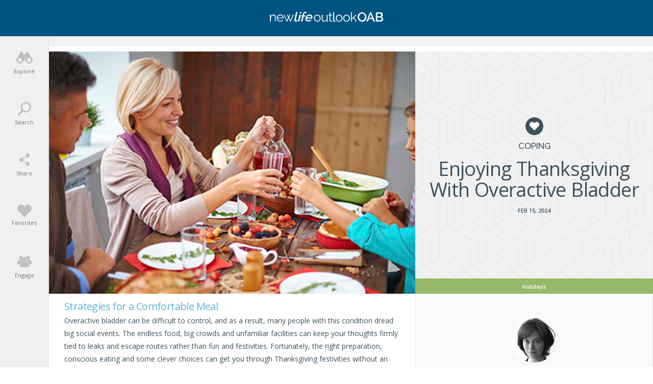

--- FILE ---
content_type: text/html; charset=UTF-8
request_url: https://oab.newlifeoutlook.com/enjoying-thanksgiving-overactive-bladder/?utm_source=Messenger&utm_medium=Social&utm_content=Article_Share
body_size: 71958
content:
<!doctype html><html lang="en-CA" prefix="og: http://ogp.me/ns# fb: http://ogp.me/ns/fb#"><head><meta charset="UTF-8"><meta http-equiv="X-UA-Compatible" content="IE=edge"><meta name="viewport" content="width=device-width,initial-scale=1,minimum-scale=1,maximum-scale=1"><meta name="articleType" content="post"><meta name="condition" content="Overactive Bladder"><meta name='robots' content='index, follow, max-image-preview:large, max-snippet:-1, max-video-preview:-1' /><style>img:is([sizes="auto" i],[sizes^="auto," i]){contain-intrinsic-size:3000px 1500px}</style><link rel="preload" href="https://fonts.gstatic.com/s/opensans/v15/mem5YaGs126MiZpBA-UN_r8OUuhp.woff2" as="font" crossorigin><link rel="preload" href="https://fonts.gstatic.com/s/opensans/v15/mem5YaGs126MiZpBA-UN8rsOUuhp.woff2" as="font" crossorigin><link rel="preload" href="https://fonts.gstatic.com/s/raleway/v12/1Ptrg8zYS_SKggPNwN4rWqZPAA.woff2" as="font" crossorigin><link rel="preload" href="https://fonts.gstatic.com/s/opensans/v15/mem8YaGs126MiZpBA-UFVZ0b.woff2" as="font" crossorigin><link rel="preload" href="https://fonts.gstatic.com/s/opensans/v15/mem5YaGs126MiZpBA-UNirkOUuhp.woff2" as="font" crossorigin><title>Thanksgiving With Overactive Bladder | Feasting with Ease</title><meta name="description" content="Thanksgiving with an overactive bladder can be a bit challenging, but that doesn&#039;t mean you can&#039;t have a great holiday. Try these tips." /><link rel="canonical" href="https://oab.newlifeoutlook.com/enjoying-thanksgiving-overactive-bladder/" /><meta property="og:locale" content="en_US" /><meta property="og:type" content="article" /><meta property="og:title" content="Thanksgiving With Overactive Bladder | Feasting with Ease" /><meta property="og:description" content="Thanksgiving with an overactive bladder can be a bit challenging, but that doesn&#039;t mean you can&#039;t have a great holiday. Try these tips." /><meta property="og:url" content="https://oab.newlifeoutlook.com/enjoying-thanksgiving-overactive-bladder/" /><meta property="og:site_name" content="NewLifeOutlook | Overactive Bladder" /><meta property="article:publisher" content="https://www.facebook.com/newlifeoutlook.oab" /><meta property="article:published_time" content="2024-02-15T21:04:07+00:00" /><meta property="article:modified_time" content="2024-02-16T16:32:27+00:00" /><meta property="og:image" content="https://media-oab.newlifeoutlook.com/wp-content/uploads/2014/11/Enjoying-Thanksgiving-with-Overactive-Bladder-1.jpg" /><meta property="og:image:width" content="1200" /><meta property="og:image:height" content="630" /><meta property="og:image:type" content="image/jpeg" /><meta name="author" content="Angela Finlay" /><meta name="twitter:card" content="summary_large_image" /><meta name="twitter:creator" content="@NLO_OAB" /><meta name="twitter:site" content="@NLO_OAB" /><meta name="twitter:label1" content="Written by" /><meta name="twitter:data1" content="Angela Finlay" /><meta name="twitter:label2" content="Est. reading time" /><meta name="twitter:data2" content="4 minutes" /><script type="application/ld+json" class="yoast-schema-graph">{"@context":"https://schema.org","@graph":[]}</script><link rel='dns-prefetch' href='//www.gstatic.com' /><link rel='dns-prefetch' href='//www.google.com' /><style id='classic-theme-styles-inline-css' type='text/css'>.wp-block-button__link{color:#fff;background-color:#32373c;border-radius:9999px;box-shadow:none;text-decoration:none;padding:calc(.667em + 2px) calc(1.333em + 2px);font-size:1.125em}.wp-block-file__button{background:#32373c;color:#fff;text-decoration:none}</style><script src="//media-oab.newlifeoutlook.com/wp-content/mu-plugins/minify/f=//media-oab.newlifeoutlook.com/wp-content/themes/nlo3/node_modules_public/jquery/dist/jquery.min.js,//media-oab.newlifeoutlook.com/wp-content/themes/nlo3/jquery-ui/jquery-ui.min.js?ver=1768583909"></script><script>
	var cont = 'NA';
	var city = 'Columbus';
	var state = 'OH';
	var statename = 'Ohio';
	var ga_grp = '(not set)';
	var ga_con = 'Article_Share';
	var ga_med = 'Social';
	var ga_src = 'messenger';
	var ga_subsrc = '(not set)';
	var ga_ltype = 'article';
	var ga_lux = 'PPC_28_66';
	var ga_ptype = 'article';
	var ga_pux = 'PPC_28_66';
	var ppc_trigger = 'referrer=Messenger&keywords=';
	var pvid = '85cfaf7c-be49-4568-b6a8-7355d4b34170';
	var sesid = 't4sgfp5ssyd5uhyhl4mwukri';
	var uip = '3.19.215.10';
	(function(w,d,t,x,m,l,p){w.selectTierDeferPageLoad=true;w['XMLPlusSTObject']=m;w[m]=w[m]||function(){(w[m].q=w[m].q||[]).push(arguments)},w[m].l=1*new Date();l=d.createElement(t),p=d.getElementsByTagName(t)[0];l.type="text/javascript";l.async=0;l.defer=1;l.src=x;p.parentNode.insertBefore(l,p)})(window,document,'script','https://s.yimg.com/ds/scripts/selectTier.js','selectTier');
	(function(w,d,t,x,m,l,p){w.perkLogDeferPageLoad=true;w['PerkLogObject']=m;w[m]=w[m]||function(){(w[m].q=w[m].q||[]).push(arguments)},w[m].l=1*new Date();l=d.createElement(t),p=d.getElementsByTagName(t)[0];l.type="text/javascript";l.async=0;l.defer=1;l.src=x;p.parentNode.insertBefore(l,p)})(window,document,'script','/lib/perkLog.js','perkLog');
</script>
<link rel="apple-touch-icon" sizes="180x180" href="//media-oab.newlifeoutlook.com/wp-content/themes/nlo3/img/favicons//apple-touch-icon.png"><link rel="icon" type="image/png" sizes="32x32" href="//media-oab.newlifeoutlook.com/wp-content/themes/nlo3/img/favicons//favicon-32x32.png"><link rel="icon" type="image/png" sizes="16x16" href="//media-oab.newlifeoutlook.com/wp-content/themes/nlo3/img/favicons//favicon-16x16.png"><link rel="manifest" href="//media-oab.newlifeoutlook.com/manifest.json"><link rel="mask-icon" href="//media-oab.newlifeoutlook.com/wp-content/themes/nlo3/img/favicons//safari-pinned-tab.svg" color="#ffffff"><link rel="shortcut icon" href="//media-oab.newlifeoutlook.com/wp-content/themes/nlo3/img/favicons//favicon.ico"><meta name="msapplication-TileColor" content="#ffffff"><meta name="msapplication-config" content="/wp-content/themes/nlo3/img/favicons//browserconfig.xml"><meta name="theme-color" content="#ffffff"><script async src="https://pagead2.googlesyndication.com/pagead/js/adsbygoogle.js"></script><script async src="https://www.googletagservices.com/tag/js/gpt.js"></script><script>PERK_DFP_CONF = {"content-upper":{"slot":"\/6433121\/NLO_OAB_ContentUpper","sizes":[[320,100]],"mappings":[[[1,1],[300,250]],[[375,480],[[336,280],[300,250]]],[[600,768],[728,90]],[[854,534],[620,90]],[[1281,801],[728,90]]]},"content-lower":{"slot":"\/6433121\/NLO_OAB_ContentLower","sizes":[[320,100]],"mappings":[[[1,1],[300,250]],[[375,480],[[336,280],[300,250]]],[[600,768],[728,90]],[[854,534],[620,90]],[[1281,801],[728,90]]]},"content-lower-infographic":{"slot":"\/6433121\/NLO_OAB_ContentLower","sizes":[[320,100]],"mappings":[[[1,1],[300,250]],[[375,480],[[336,280],[300,250]]],[[600,768],[728,90]],[[854,534],[620,90]],[[1281,801],[728,90]]],"screen_size_mappings":{"small":[300,250],"medium_portrait":[728,90],"medium_landscape":[300,250],"large":[728,90]}},"sidebar":{"slot":"\/6433121\/NLO_OAB_Sidebars","sizes":[[300,250],[336,280]],"mappings":[[[1,1],[300,250]],[[600,768],[728,90]],[[854,534],[300,250]]],"screen_size_mappings":{"small":[300,250],"medium_portrait":[728,90],"medium_landscape":[300,250],"large":[300,250]}},"sidebar-square":{"slot":"\/6433121\/NLO_OAB_Sidebars","sizes":[[300,250],[336,280]],"mappings":[[[1,1],[300,250]],[[600,768],[728,90]],[[854,534],[300,250]]],"screen_size_mappings":{"small":[300,250],"medium_portrait":[300,250],"medium_landscape":[300,250],"large":[300,250]}}}</script><link rel="manifest" href="//media-oab.newlifeoutlook.com/manifest.json"><meta name="theme-color" content="#005482"><script>window.PERK_GDPR = window.PERK_GDPR || {};PERK_GDPR.isGdprRegion = String(window.cont).toLowerCase() == 'eu';PERK_GDPR.revoke = function() {var domain = String(location.hostname);if (domain.indexOf('newlifeoutlook.com') > -1) {domain = 'newlifeoutlook.com';}var dayInSeconds = 24 * 60 * 60 * 1000;var expires = new Date((new Date().getTime()) + (-1 * dayInSeconds));document.cookie = 'PERK_GDPR_CONSENT_ALL=null;' +
'expires=' + expires +  ';domain=' + domain + ';path=/';};PERK_GDPR.getConsentValue = function() {var cookie = String(document.cookie);if (cookie.indexOf('PERK_GDPR_CONSENT_ALL=agree') > -1) {return "agree";}if (cookie.indexOf("PERK_GDPR_CONSENT_ALL=disagree") > -1) {return "disagree";}};PERK_GDPR.isConsentAllAgree = function() {return PERK_GDPR.getConsentValue() === 'agree';};PERK_GDPR.isConsentAllDisagree = function() {return PERK_GDPR.getConsentValue() === 'disagree';};PERK_GDPR.allow = function(capability) {if (!PERK_GDPR.isGdprRegion || PERK_GDPR.isConsentAllAgree()) {return true;}return false;};window.dataLayer = window.dataLayer || [];window.googletag = window.googletag || {};googletag.cmd = googletag.cmd || [];googletag.cmd.push(function() {if (PERK_GDPR.allow('DFP_PERSONALIZED')) {googletag.pubads().setRequestNonPersonalizedAds(0);} else {googletag.pubads().setRequestNonPersonalizedAds(1);}});window.adsbygoogle = window.adsbygoogle || [];if (PERK_GDPR.allow('ADSENSE_PERSONALIZED')) {adsbygoogle.requestNonPersonalizedAds=0;} else {adsbygoogle.requestNonPersonalizedAds=1;}</script><link rel="amphtml" href="https://oab.newlifeoutlook.com/enjoying-thanksgiving-overactive-bladder/amp/?utm_source=Messenger&#038;utm_medium=Social&#038;utm_content=Article_Share"><script>if (PERK_GDPR.allow('TS_GTM_HEAD')) {(function(w,d,s,l,i){w[l]=w[l]||[];w[l].push({'gtm.start':
new Date().getTime(),event:'gtm.js'});var f=d.getElementsByTagName(s)[0],j=d.createElement(s),dl=l!='dataLayer'?'&l='+l:'';j.async=true;j.src=
'https://www.googletagmanager.com/gtm.js?id='+i+dl;f.parentNode.insertBefore(j,f);
})(window,document,'script','dataLayer','GTM-N25D7T5');}</script><link href="https://fonts.googleapis.com/css?family=Open+Sans:300,400,500,600,800" rel="stylesheet"><link href="https://fonts.googleapis.com/css?family=Raleway:300,400,500,700" rel="stylesheet"><link href="https://fonts.googleapis.com/css?family=Roboto:300,400,500,700" rel="stylesheet"><style>#perk-gdpr-host{position:fixed;bottom:0;border:0;height:0;width:100%;overflow:hidden;background:transparent;z-index:-1}body[data-gdpr-host-mode="hidden"] #perk-gdpr-host{display:none}body[data-gdpr-host-mode]:not([data-gdpr-host-mode="hidden"]) #perk-gdpr-host{display:block;z-index:1000000}body[data-gdpr-host-mode="banner"] #perk-gdpr-host{height:200px}body[data-gdpr-host-mode="popup"] #perk-gdpr-host{height:100%;background:rgba(0,0,0,0.85)}@media screen and (max-width:480px){body[data-gdpr-host-mode="banner"] #perk-gdpr-host{height:112px}}</style><style>body.contact-us .acf-field input[type=text],body.contact-us .acf-field input[type=password],body.contact-us .acf-field input[type=number],body.contact-us .acf-field input[type=search],body.contact-us .acf-field input[type=email],body.contact-us .acf-field input[type=url],body.contact-us .acf-field textarea,body.contact-us .acf-field select{width:100%;padding:3px 5px;resize:none;margin:0;font-size:14px;line-height:1.4}body.contact-us .form-status.error,body.contact-us .form-status.success{color:#000;font-weight:bold;margin:0;padding:0}body.contact-us .form-wrapper{position:relative;margin-bottom:3rem}body.contact-us .acf-error-message{border-left:none;width:100%;background:#ffe6e6;color:#cc2727;border-color:#d12626}body.contact-us .acf-error-message .acf-icon{background:#e1709b}body.contact-us .acf-error-message .acf-icon::before{position:relative;top:-1px}body.contact-us .acf-error-message::after{border-top-color:#e1709b}body.contact-us .acf-form{border-bottom:4px solid #cb2063;margin:0 0 25px 0}body.contact-us .acf-form .acf-field{border:none;padding:15px 0}body.contact-us .acf-form .acf-field .acf-label label{display:block;font-weight:normal;margin:0 0 3px;padding:0;font-size:15px;color:#3e3e3e;font-weight:300}body.contact-us .acf-form .acf-field input{height:46px;border:1px solid #3e3e3e}body.contact-us .acf-form .acf-field textarea{border:1px solid #3e3e3e}body.contact-us .acf-form-submit .acf-button{background:#cb2063;border:none;color:#fff;font-family:"Open Sans",serif;font-size:15px;font-weight:500;transition:opacity .3s;text-transform:uppercase;max-width:300px;width:100%;padding:12px;display:block;margin:15px auto 30px;cursor:pointer}body.contact-us .acf-form-submit .acf-button:hover{opacity:.8}body.contact-us .form-wrapper .address{text-align:center;word-break:break-all}@media(min-width:768px)and (orientation:portrait)and (max-width:1199px){body.contact-us .acf-field:nth-child(1),body.contact-us .acf-field:nth-child(2),body.contact-us .acf-error-message{max-width:60%}body.contact-us .acf-form{border:none}body.contact-us .acf-form .acf-form-submit .acf-button{margin-left:0;margin-right:0}body.contact-us .form-wrapper .address{position:absolute;top:0;right:0;margin-top:1rem;padding:0 1rem 0 2rem;text-align:left;border-left:4px solid #cb2063;width:calc(40% - 2rem)}}@media(min-width:1200px){body.contact-us .acf-field:nth-child(1),body.contact-us .acf-field:nth-child(2){max-width:none}body.contact-us .acf-form{padding-top:1rem;border:none;padding-left:2rem;padding-right:2rem;width:65%}body.contact-us .acf-form .acf-form-submit .acf-button{margin-left:0;margin-right:0;margin-bottom:0}body.contact-us .acf-form .acf-fields{padding-right:2rem;border-right:4px solid #cb2063}body.contact-us .acf-form .acf-fields .acf-field:first-child{padding-top:0}body.contact-us .acf-form .acf-fields .acf-field:nth-child(4){padding-bottom:0}body.contact-us .form-wrapper .address{margin-top:1rem;border:none;text-align:left;padding-right:2rem;width:35%}body.contact-us .form-wrapper{display:flex;flex-wrap:wrap;margin-left:-2rem;margin-right:-2rem}}</style><style>html{line-height:1.15; -webkit-text-size-adjust:100%}body{margin:0}main{display:block}h1{font-size:2em;margin:0.67em 0}hr{box-sizing:content-box; height:0; overflow:visible}pre{font-family:monospace,monospace; font-size:1em}a{background-color:transparent}abbr[title]{border-bottom:none; text-decoration:underline; text-decoration:underline dotted}b,strong{font-weight:bolder}code,kbd,samp{font-family:monospace,monospace; font-size:1em}small{font-size:80%}sub,sup{font-size:75%;line-height:0;position:relative;vertical-align:baseline}sub{bottom:-0.25em}sup{top:-0.5em}img{border-style:none}button,input,optgroup,select,textarea{font-family:inherit; font-size:100%; line-height:1.15; margin:0}button,input{ overflow:visible}button,select{ text-transform:none}button,[type="button"],[type="reset"],[type="submit"]{-webkit-appearance:button}button::-moz-focus-inner,[type="button"]::-moz-focus-inner,[type="reset"]::-moz-focus-inner,[type="submit"]::-moz-focus-inner{border-style:none;padding:0}button:-moz-focusring,[type="button"]:-moz-focusring,[type="reset"]:-moz-focusring,[type="submit"]:-moz-focusring{outline:1px dotted ButtonText}fieldset{padding:0.35em 0.75em 0.625em}legend{box-sizing:border-box; color:inherit; display:table; max-width:100%; padding:0; white-space:normal}progress{vertical-align:baseline}textarea{overflow:auto}[type="checkbox"],[type="radio"]{box-sizing:border-box; padding:0}[type="number"]::-webkit-inner-spin-button,[type="number"]::-webkit-outer-spin-button{height:auto}[type="search"]{-webkit-appearance:textfield; outline-offset:-2px}[type="search"]::-webkit-search-decoration{-webkit-appearance:none}::-webkit-file-upload-button{-webkit-appearance:button; font:inherit}details{display:block}summary{display:list-item}template{display:none}[hidden]{display:none}</style><style>html{box-sizing:border-box;font-size:62.5%;overflow:-moz-scrollbars-vertical;-ms-overflow-y:scroll;overflow-y:scroll}*,:before,:after{box-sizing:inherit;-webkit-font-smoothing:antialiased;text-rendering:optimizeLegibility}body{margin:0;padding:0;background:#fff;color:#3e515d;font-family:"Open Sans",sans-serif;font-weight:400;max-width:100%;overflow-x:hidden}textarea,pre{margin:0;padding:0;outline:0;border:0}button,[type=button],[type=reset],[type=submit]{-webkit-appearance:none}.js-visibility-visible{visibility:hidden}.js-cloak,[v-cloak]>*{display:none}.js-loading-wrapper{position:absolute;top:0;left:0;right:0;bottom:0;display:flex;justify-content:center;align-items:center}.js-loading-wrapper .js-loading,.js-loading-wrapper .js-loading::after{border-radius:50%;width:2rem;height:2rem}.js-loading-wrapper .js-loading{margin:auto;text-indent:-9999em;border-top:1px solid rgba(62,81,93,.2);border-right:1px solid rgba(62,81,93,.2);border-bottom:1px solid rgba(62,81,93,.2);border-left:1px solid #3e515d;transform:translateZ(0);animation:js-loading-animation 1.1s infinite linear}@keyframes js-loading-animation{0%{transform:rotate(0deg)}100%{transform:rotate(360deg)}}h1,h2,h3,h4,h5,h6{font-weight:400;margin:0;line-height:1em}ul{list-style:none}ul,ul li{margin:0;padding:0}p,li{font-size:1.4rem;line-height:1.8em;padding:0;margin:0 0 1rem}input{font-size:1.4rem;line-height:1em}a{text-decoration:none;color:#3e515d}button{border:none;cursor:pointer;background:none;padding:0;text-align:left}.color-inherit{color:inherit}.clearfix:after{content:"";display:table;clear:both}body.js-critical .js-critical-hidden,.js-critical-test,.malinky-load-more,.hide,.critical-hidden,.critical-hidden-block,.critical-hidden-inline-block,.critical-hidden-inline{display:none}.inline{display:inline}.sr-only{position:absolute;width:1px;height:1px;padding:0;margin:-1px;overflow:hidden;clip:rect(0,0,0,0);border:0}.relative{position:relative}.flex{display:flex}.lowercase{text-transform:lowercase}.uppercase{text-transform:uppercase}.text-align-center{text-align:center}.margin-auto{margin:auto}.site-header-left-menu-icon,.site-header-right-menu-icon{width:50px;height:100%;display:flex;align-items:center;justify-content:center;font-size:2rem;line-height:1em}.site-body,.site-footer{position:relative}.site-footer{transform:translate3d(0,0,0)}.site-body{margin-top:5.7rem;transform:translate3d(0,0,0)}.site-body,.site-body-container{min-height:calc(100vh - 5.7rem - 17.3rem)}@media(min-width:1200px){.site-body,.site-body-container{min-height:calc(100vh - 7.1rem - 17.3rem)}}@media(min-width:1200px){body.related.layout-2.style-84 .site-body,body.related.layout-2.style-84 .site-body-container,body.related.layout-2.style-84 .ads-only-related-page{min-height:calc(100vh - 7.1rem - 17.3rem + 207px)}}body.related.layout-2.style-84 .ads-only-related-page{padding:2rem 0}.site-body-container{max-width:1350px;margin:auto}.max-width,.container-page-sidebar,.container{margin-left:auto;margin-right:auto;max-width:1350px}.container{padding-left:1.3rem;padding-right:1.3rem}.image-ratio{padding-top:100%;position:relative}.image-ratio .image-abs{position:absolute;top:0;left:0;right:0;bottom:0;background-size:cover;background-position:center center;background-repeat:no-repeat}.article-image{position:relative}.article-image .article-url{position:absolute;top:0;left:0;right:0;bottom:0}.article-byline{margin-bottom:1rem;font-size:1.1rem;line-height:1em;font-weight:500;text-transform:uppercase;color:#9b9b9b}.article-byline *{color:#9b9b9b}.site-header,.site-footer{background:#005482;text-align:center}.site-header,.site-header *,.site-footer,.site-footer *{color:#fff}.site-header{height:5.7rem;position:fixed;top:0;width:100%}.site-header .container,.site-header .relative{height:100%}.site-header .relative{display:flex;align-items:center;justify-content:center}.site-header .site-header-title{flex-grow:2;display:flex;align-items:center;justify-content:center}.site-header .site-header-title a{text-indent:-9999em;display:block;background-repeat:no-repeat;background-size:contain;display:inline-block;background-position:center 100%;height:20px}.site-header .site-header-title.addiction a{background-image:url(//media-oab.newlifeoutlook.com/wp-content/themes/nlo3/img/svg/logos/addiction.svg);width:260px}.site-header .site-header-title.adhd a{background-image:url(//media-oab.newlifeoutlook.com/wp-content/themes/nlo3/img/svg/logos/adhd.svg);width:220px}.site-header .site-header-title.anxiety a{background-image:url(//media-oab.newlifeoutlook.com/wp-content/themes/nlo3/img/svg/logos/anxiety.svg);width:220px}.site-header .site-header-title.alzheimers a{background-image:url(//media-oab.newlifeoutlook.com/wp-content/themes/nlo3/img/svg/logos/alzheimers.svg);width:260px}.site-header .site-header-title.asthma a{background-image:url(//media-oab.newlifeoutlook.com/wp-content/themes/nlo3/img/svg/logos/asthma.svg);width:220px}.site-header .site-header-title.backpain a{background-image:url(//media-oab.newlifeoutlook.com/wp-content/themes/nlo3/img/svg/logos/backpain.svg);width:260px}.site-header .site-header-title.cancer a{background-image:url(//media-oab.newlifeoutlook.com/wp-content/themes/nlo3/img/svg/logos/cancer.svg);width:220px}.site-header .site-header-title.diabetes a{background-image:url(//media-oab.newlifeoutlook.com/wp-content/themes/nlo3/img/svg/logos/diabetes.svg);width:240px}.site-header .site-header-title.eczema a{background-image:url(//media-oab.newlifeoutlook.com/wp-content/themes/nlo3/img/svg/logos/eczema.svg);width:220px}.site-header .site-header-title.gout a{background-image:url(//media-oab.newlifeoutlook.com/wp-content/themes/nlo3/img/svg/logos/gout.svg);width:220px}.site-header .site-header-title.ibs a{background-image:url(//media-oab.newlifeoutlook.com/wp-content/themes/nlo3/img/svg/logos/ibs.svg);width:200px}.site-header .site-header-title.lupus a{background-image:url(//media-oab.newlifeoutlook.com/wp-content/themes/nlo3/img/svg/logos/lupus.svg);width:200px}.site-header .site-header-title.migraine a{background-image:url(//media-oab.newlifeoutlook.com/wp-content/themes/nlo3/img/svg/logos/migraine.svg);width:260px}.site-header .site-header-title.menopause a{background-image:url(//media-oab.newlifeoutlook.com/wp-content/themes/nlo3/img/svg/logos/menopause.svg);width:300px}.site-header .site-header-title.oab a{background-image:url(//media-oab.newlifeoutlook.com/wp-content/themes/nlo3/img/svg/logos/oab.svg);width:360px}.site-header .site-header-title.oa a{background-image:url(//media-oab.newlifeoutlook.com/wp-content/themes/nlo3/img/svg/logos/oa.svg);width:360px}.site-header .site-header-title.ra a{background-image:url(//media-oab.newlifeoutlook.com/wp-content/themes/nlo3/img/svg/logos/ra.svg);width:360px}.site-header .site-header-title.fibromyalgia a{background-image:url(//media-oab.newlifeoutlook.com/wp-content/themes/nlo3/img/svg/logos/fibro.svg);width:260px}.site-header .site-header-title.afib a{background-image:url(//media-oab.newlifeoutlook.com/wp-content/themes/nlo3/img/svg/logos/afib.svg);width:200px}.site-header .site-header-title.osteoporosis a{background-image:url(//media-oab.newlifeoutlook.com/wp-content/themes/nlo3/img/svg/logos/osteoporosis.svg);width:260px}.site-header .site-header-title.bipolar a{background-image:url(//media-oab.newlifeoutlook.com/wp-content/themes/nlo3/img/svg/logos/bipolar.svg);width:260px}.site-header .site-header-title.copd a{background-image:url(//media-oab.newlifeoutlook.com/wp-content/themes/nlo3/img/svg/logos/copd.svg);width:200px}.site-header .site-header-title.psoriasis a{background-image:url(//media-oab.newlifeoutlook.com/wp-content/themes/nlo3/img/svg/logos/psoriasis.svg);width:260px}.site-header .site-header-title.depression a{background-image:url(//media-oab.newlifeoutlook.com/wp-content/themes/nlo3/img/svg/logos/depression.svg);width:260px}.site-header .site-header-title.chronicpain a{background-image:url(//media-oab.newlifeoutlook.com/wp-content/themes/nlo3/img/svg/logos/chronicpain.svg);width:260px}.site-header .site-header-title.ms a{background-image:url(//media-oab.newlifeoutlook.com/wp-content/themes/nlo3/img/svg/logos/ms.svg);width:300px}.article-share-count{text-transform:uppercase;color:#f1735e;font-size:1.1rem;line-height:1em}.cta-button{display:block;border:1px solid #3e515d;color:#3e515d;font-weight:600;background:#fff;border-radius:3rem;width:100%;max-width:27rem;font-size:1.4rem;line-height:1em;margin-left:auto;margin-right:auto;padding-top:1.4rem;padding-bottom:1.4rem;text-align:center;transition:background-color .4s ease,color .4s ease}.cta-button:hover{background-color:#3e515d;color:#fff}.article-byline-separator{margin-left:.2rem;margin-right:.2rem}.editor-content>h2{color:#64afd9;font-size:2rem;line-height:1em;margin-bottom:.5rem;letter-spacing:-0.6px}.editor-content>p~h3{padding-top:1rem}.editor-content>h3{color:#3e515d;font-size:1.8rem;line-height:1.3em;margin-bottom:.5rem}.editor-content>h4{color:#64afd9;font-size:1.6rem;line-height:1em;margin-bottom:.5rem;margin-top:2rem}.editor-content h5{font-size:1.5rem;line-height:1em}.editor-content>ul>li>a,.editor-content>ol>li>a,.editor-content>p>a{color:#64afd9;text-decoration:underline}.editor-content>p,.editor-content>ul,.editor-content>ol{font-size:1.4rem}.editor-content>p,.editor-content>ul>li,.editor-content>ol>li{padding:0;line-height:1.8em}.editor-content>p>strong,.editor-content>ul>li>strong,.editor-content>ol>li>strong{font-weight:600}.editor-content>p{margin:0 0 1rem}.editor-content>ul>li,.editor-content>ol>li{margin:0 0 .5rem}.editor-content>ul,.editor-content>ol{margin:0 0 1rem 2rem;list-style:disc outside none}.page-infographic-content.editor-content>p>img{max-width:100%;height:auto;display:block;margin-left:auto;margin-right:auto}.linked-image{position:relative}.linked-image .image-url{position:absolute;top:0;left:0;right:0;bottom:0}.highlight-block{background:#ffffe0;padding:1rem;border:2px solid #ff0;margin-bottom:1rem}.highlight-block>*:last-child{margin-bottom:0}.svg-icon.icon-005482-facebook{background-image:url(//media-oab.newlifeoutlook.com/wp-content/themes/nlo3/img/svg/005482/facebook.svg)}.svg-icon.icon-005482-twitter{background-image:url(//media-oab.newlifeoutlook.com/wp-content/themes/nlo3/img/svg/005482/twitter.svg)}.svg-icon.icon-005482-pinterest{background-image:url(//media-oab.newlifeoutlook.com/wp-content/themes/nlo3/img/svg/005482/pinterest.svg)}.svg-icon.icon-3e515d-facebook{background-image:url(//media-oab.newlifeoutlook.com/wp-content/themes/nlo3/img/svg/3e515d/facebook.svg)}.svg-icon.icon-3e515d-twitter{background-image:url(//media-oab.newlifeoutlook.com/wp-content/themes/nlo3/img/svg/3e515d/twitter.svg)}.svg-icon.icon-3e515d-pinterest{background-image:url(//media-oab.newlifeoutlook.com/wp-content/themes/nlo3/img/svg/3e515d/pinterest.svg)}.svg-icon.icon-3e515d-messenger{background-image:url(//media-oab.newlifeoutlook.com/wp-content/themes/nlo3/img/svg/3e515d/messenger.svg)}.svg-icon.icon-3e515d-email{background-image:url(//media-oab.newlifeoutlook.com/wp-content/themes/nlo3/img/svg/3e515d/email.svg)}.fa-icon-facebook::before{content:""}.fa-icon-twitter::before{content:""}.fa-icon-pinterest::before{content:""}.expandable .expandable-header{display:flex;cursor:pointer;justify-content:space-between;align-items:center}.expandable .expandable-content{display:none}.icon-heart-small{display:block;width:18px;height:18px;background-color:#3e515d;background-image:url(//media-oab.newlifeoutlook.com/wp-content/themes/nlo3/img/svg/heart-white.svg);background-position:center center;background-repeat:no-repeat;background-size:52.5%;border-radius:50%}.icon-heart-small.icon-heart-small-active{background-color:#f1735e}.icon-heart-white{background-image:url(//media-oab.newlifeoutlook.com/wp-content/themes/nlo3/img/svg/heart-white.svg)}.icon-nlo-circle{width:58px;height:58px;background:url(//media-oab.newlifeoutlook.com/wp-content/themes/nlo3/img/svg/nlo-circle-dark.svg) no-repeat center center/cover}.icon-heart{width:65px;height:57px;background:url(//media-oab.newlifeoutlook.com/wp-content/themes/nlo3/img/svg/heart.svg) no-repeat center center/cover}.icon-storage{width:60px;height:59px;background:url(//media-oab.newlifeoutlook.com/wp-content/themes/nlo3/img/svg/storage.svg) no-repeat center center/cover}.icon-notification{width:54px;height:59px;background:url(//media-oab.newlifeoutlook.com/wp-content/themes/nlo3/img/svg/notification.svg) no-repeat center center/cover}.icon-newsletter{width:59px;height:59px;background:url(//media-oab.newlifeoutlook.com/wp-content/themes/nlo3/img/svg/newsletter.svg) no-repeat center center/cover}.icon-facebook-messenger-brands{width:59px;height:59px;background:url(//media-oab.newlifeoutlook.com/wp-content/themes/nlo3/img/svg/facebook-messenger-brands.svg) no-repeat center center/cover}.icon-clap{width:96px;height:96px;background:url(//media-oab.newlifeoutlook.com/wp-content/themes/nlo3/img/svg/clap.svg) no-repeat center center/cover}.generic-overlay-body-main-title,.page-generic-title,.generic-page-title{font-size:1.5rem;line-height:1em;font-weight:600;margin-bottom:1.5rem}.page-generic-vertical-space,.generic-page-vertical-space{padding-top:1rem;padding-bottom:1rem}.popup{display:none}.article-date-share-count{text-transform:uppercase;font-size:1.1rem;line-height:1em;font-weight:600}.video-time{position:absolute;top:1.5rem;right:1.5rem;font-size:1.2rem;line-height:1em;color:#3e515d;font-weight:600;text-align:center;background-color:#fff;border-radius:1rem;padding:.5rem 1.5rem;transition:top .5s ease,opacity .5s ease;opacity:1;font-size:1.2rem;line-height:1em}.abs-full{position:absolute;top:0;left:0;right:0;bottom:0}.medium-landscape-and-up{display:none}.add-favorite-bar{--perk-include-fix:true;--i:1;height:3.5rem;margin-top:2rem;margin-bottom:2rem;position:relative;text-align:center}.add-favorite-bar:after{width:100%;content:"";border-bottom:1px solid #ccc;position:absolute;left:0;top:50%}.add-favorite-bar .add-favorite{z-index:2}.svg-icon{--i:0;background-repeat:no-repeat;background-size:contain;display:inline-block}.filter-black-and-white{filter:grayscale(100%)}.darken{position:relative}.darken::before{content:"";position:absolute;top:0;left:0;right:0;bottom:0;background:rgba(0,0,0,.5);z-index:2}@media(orientation:portrait){.screen-portrait-only{display:block}.screen-landscape-only{display:none}}@media(orientation:landscape){.screen-portrait-only{display:none}.screen-landscape-only{display:block}}.icon-c0c0c0-ellipsis{background-image:url(//media-oab.newlifeoutlook.com/wp-content/themes/nlo3/img/svg/c0c0c0/ellipsis.svg);width:26px;height:26px}.icon-3e515d-garbage-closed{background-image:url(//media-oab.newlifeoutlook.com/wp-content/themes/nlo3/img/svg/3e515d/garbage-closed.svg);width:15px;height:18px}.icon-f1735e-garbage-closed{background-image:url(//media-oab.newlifeoutlook.com/wp-content/themes/nlo3/img/svg/f1735e/garbage-closed.svg);width:15px;height:18px}.icon-3e515d-garbage-open{background-image:url(//media-oab.newlifeoutlook.com/wp-content/themes/nlo3/img/svg/3e515d/garbage-open.svg);width:17px;height:21px}.icon-3e515d-search{background-image:url(//media-oab.newlifeoutlook.com/wp-content/themes/nlo3/img/svg/3e515d/search.svg);width:19px;height:19px}.icon-3e515d-copy{background-image:url(//media-oab.newlifeoutlook.com/wp-content/themes/nlo3/img/svg/3e515d/copy.svg);width:18px;height:21px}.icon-3e515d-remove{background-image:url(//media-oab.newlifeoutlook.com/wp-content/themes/nlo3/img/svg/3e515d/remove.svg);width:18px;height:20px}.icon-3e515d-share{background-image:url(//media-oab.newlifeoutlook.com/wp-content/themes/nlo3/img/svg/3e515d/share.svg);width:18px;height:18px}.icon-3e515d-close{background-image:url(//media-oab.newlifeoutlook.com/wp-content/themes/nlo3/img/svg/3e515d/close.svg);width:18px;height:18px}.general-callouts{background-color:#f4f4f5;background-image:url(//media-oab.newlifeoutlook.com/wp-content/themes/nlo3/img/mesh-tile.png);border-top:1px solid #e3e3e3}.general-callouts .general-callout{display:flex;flex-direction:column;justify-content:center;padding:4rem 2rem;border-bottom:1px solid #ccc}.general-callouts .general-callout:last-child{border:none}.general-callouts .general-callout *{text-align:center}.general-callouts .general-callout .general-callout-title{margin-bottom:1.5rem;font-family:"Raleway","Open Sans",sans-serif;font-size:2.5rem;line-height:1em;letter-spacing:0;font-weight:400}.general-callouts .general-callout .general-callout-title span{display:block}.general-callouts .general-callout.general-callout-newsletter .general-callout-title span:first-child{text-transform:uppercase;font-size:1.6rem;line-height:1em;font-weight:600}.general-callouts .general-callout .general-callout-description{margin-bottom:2rem;font-size:1.1rem;line-height:1.6rem;font-weight:600}.amp-img-wrapper{position:relative}amp-img.cover img{-o-object-fit:cover;object-fit:cover}.main-menu-sidebar-layout{display:none}.video-slide{display:none}.video-slide:nth-child(1){display:block;width:100%;margin:0 auto}.video-slide:nth-child(1) .video-slide-overlay .video-slide-time{display:none}@media(min-width:992px){.video-slide:nth-child(1){max-width:748px}}.ads-only-results-page,.ads-only-related-page{padding:3rem 2rem 4rem}.page-single-post-header-basic{padding-left:1rem;padding-right:1rem}.page-single-post-header-basic .page-single-title{font-size:3rem;line-height:3.4rem;border-top:1px solid #cfcfcf;border-bottom:1px solid #cfcfcf;padding:1rem 0;letter-spacing:-1px;font-weight:600;color:#2278bb}.twoclick-list::before{content:"Related Search Topics (Ads)";display:block;font-size:1.4rem;font-weight:400;padding:.5rem 0;font-family:"Open Sans",sans-serif;width:100%}body.related.layout-2 .twoclick-wrapper{margin-bottom:2rem}body.related.layout-2 .twoclick-wrapper .twoclick-list::before{text-align:center;text-transform:uppercase;font-weight:bold;font-family:"Roboto",sans-serif;width:100%}@media(min-width:1200px){.site-header{height:7.1rem}.site-body{margin-top:7.1rem}}@media(min-width:1200px)and (orientation:landscape){.main-menu-anchor{padding-left:96px}}@media(min-width:1200px)and (orientation:landscape){.main-menu-sidebar-layout{display:block}}@media(min-width:1200px){.site-header .site-header-title a{height:25px}}@media(min-width:768px)and (orientation:portrait){.general-callouts-wrapper.use-horizontal-on-screen-medium-portrait .general-callouts{--perk-include-fix:true}.general-callouts-wrapper.use-horizontal-on-screen-medium-portrait .general-callouts:not(.front-page-general-callouts) p{flex-grow:2}.general-callouts-wrapper.use-horizontal-on-screen-medium-portrait .general-callouts .callouts{display:flex;flex-direction:row;flex-wrap:wrap;margin-left:-1.5rem;margin-right:-1.5rem;padding-top:6rem;padding-bottom:6rem}.general-callouts-wrapper.use-horizontal-on-screen-medium-portrait .general-callouts .callouts>*{width:33.3333333333%;padding-left:1.5rem;padding-right:1.5rem}.general-callouts-wrapper.use-horizontal-on-screen-medium-portrait .general-callouts .callouts>div{display:flex;flex-direction:column;justify-content:flex-start;border-bottom:none;border-right:1px solid #ccc;padding-top:0;padding-bottom:0}.general-callouts-wrapper.use-horizontal-on-screen-medium-portrait .general-callouts .callouts>div .general-callout-description{flex-grow:2}.general-callouts-wrapper.use-horizontal-on-screen-medium-portrait .general-callouts .callouts>div:last-child{border-right:none}.general-callouts-wrapper.use-horizontal-on-screen-medium-portrait .general-callouts .callouts>div p{width:100%}.general-callouts-wrapper.use-horizontal-on-screen-medium-portrait .general-callouts .callouts .general-callout-title{font-size:2.5rem;line-height:1em;margin-top:0;margin-bottom:1rem}.use-horizontal-on-screen-medium-portrait .list{--perk-include-fix:true;display:flex}.use-horizontal-on-screen-medium-portrait .list>*{flex-grow:1;flex-basis:0}}@media(orientation:landscape){.small-portrait-only{display:none}}@media(min-width:768px){.small-portrait-only{display:none}}@media(min-width:768px)and (orientation:landscape){.medium-landscape-and-up{display:block}}@media(min-width:768px)and (orientation:landscape){.page-columns-standard{display:flex}.page-columns-standard .page-columns-sidebar{width:37.5rem;background:#f0f0f0;border-left:1px solid rgba(0,0,0,.05);border-right:1px solid rgba(0,0,0,.05)}.page-columns-standard .page-columns-main{width:calc(100% - 37.5rem)}}@media(min-width:1200px)and (orientation:landscape){.site-body-container>.page{min-height:80rem}.page-columns-standard{display:flex}.page-columns-standard .page-columns-sidebar{width:46.6rem;background:#f0f0f0;border-left:1px solid rgba(0,0,0,.05);border-right:1px solid rgba(0,0,0,.05)}.page-columns-standard .page-columns-main{width:calc(100% - 46.6rem)}}@media(min-width:768px)and (orientation:landscape){.general-callouts:not(.front-page-general-callouts){padding:0;border-top:none;border-bottom:1px solid #e3e3e3}.general-callouts:not(.front-page-general-callouts) .container{padding:0 2rem}.general-callouts:not(.front-page-general-callouts) .container .callouts{display:flex;flex-direction:row;flex-wrap:wrap;margin-left:0rem;margin-right:0rem}.general-callouts:not(.front-page-general-callouts) .container .callouts>*{width:100%;padding-left:0rem;padding-right:0rem}.general-callouts:not(.front-page-general-callouts) .container .callouts .general-callout{height:35.5rem;display:flex;flex-direction:column;justify-content:center;text-align:center;border-bottom:1px solid #ccc;border-right:none}.general-callouts:not(.front-page-general-callouts) .container .callouts .general-callout:last-child{border:none}.general-callouts:not(.front-page-general-callouts) .container .callouts .general-callout .general-callout-title{font-size:2.5rem;line-height:1em}.submit-your-story-columns-sidebar .general-callouts .container .callouts .general-callout.general-callout-story{display:none}.page-generic-sidebar-sidebar-dfp,.sidebar-resources,.sidebar-border-bottom{border-bottom:1px solid #e3e3e3}}@media(min-width:1200px){.general-callouts:not(.front-page-general-callouts) .container{padding:0 6rem}}.ppc,.site-body,.site-footer,.site-sidebar{z-index:1}.source-credit-overlay,.article-overlay,.header-menu,.ppc .full-click,.site-sidebar .site-sidebar-container{z-index:2}.site-header{z-index:100}.article-image .article-url{z-index:1}.linked-image .image-url{z-index:2}.main-menu-sidebar-layout-overlays.pre-active{z-index:50}.overlay,.overlay-sidebar{z-index:60}.main-menu-wrapper{z-index:70}.stories-sidebar{margin-top:5rem}.stories-sidebar .article{border-bottom:1px solid #bfbfbf;display:flex;flex-direction:row;flex-wrap:wrap;margin-left:-1rem;margin-right:-1rem;padding-bottom:3.5rem;margin-left:0;margin-right:0;margin-bottom:3.5rem}.stories-sidebar .article>*{width:50%;padding-left:1rem;padding-right:1rem}.stories-sidebar .article:last-child{border-bottom:none;margin-bottom:0}.stories-sidebar .article .left-image{width:33%}.stories-sidebar .article .left-image .image-ratio .image-abs{border-radius:100px}.stories-sidebar .article .right-info{width:65.5%}.stories-sidebar .article .right-info .title{text-transform:uppercase;font-size:1.4rem;line-height:1.4rem}.stories-sidebar .article .right-info .title strong{font-weight:600}.stories-sidebar .article .right-info .excerpt{font-style:italic;margin:1rem 0;font-size:1.2rem;line-height:1.6rem}.stories-sidebar .article .right-info .url{font-size:1.2rem;font-weight:600}.stories-sidebar .article .right-info .url:after{content:"";font-family:"Font Awesome 5 Pro","Font Awesome 5 Brands","Font Awesome 5 Free";font-size:1rem}.page-single-story-page-columns-sidebar .sidebar-story-articles{padding:3rem 0 0 0}.page-single-story-page-columns-sidebar .sidebar-story-articles .cta-button{margin:2rem auto}.page-single-story-page-columns-sidebar .side-dfp{border-top:1px solid #e3e3e3;padding-top:3rem}.stories-sidebar .sidebar-story-articles{padding-bottom:5rem}@media(min-width:768px){.page-single-story-page-columns-sidebar .general-callouts-wrapper.use-horizontal-on-screen-medium-portrait .general-callouts .callouts .general-callout-title{margin-bottom:1.5rem}}@media(min-width:992px){.page-single-story-page-columns-sidebar .side-dfp{border-top:none}}.term-page.stories .term-page-columns-sidebar .cornerstone{border-top:1px solid #e3e3e3;border-bottom:1px solid #e3e3e3}@media(min-width:768px){.term-page.stories .term-page-columns-sidebar{border-top:1px solid #e3e3e3}.term-page.stories .term-page-columns-sidebar .cornerstone{border-top:none;border-bottom:none}}@media(min-width:992px){.term-page.stories .term-page-columns-sidebar{border-top:none}}@media(min-width:1200px){.stories-sidebar .article .left-image{width:28%}.stories-sidebar .article .right-info{width:72%}}.form-group{margin-bottom:2.5rem}.form-group textarea,.form-group input[type=text],.form-group input[type=email],.form-group input[type=password]{--perk-include-fix:true;font-size:1.5rem;line-height:1em;padding:1.4rem 1.2rem}input,textarea{border:1px solid #3e515d}.req{color:#3e515d;margin-bottom:1rem;font-size:1.2rem;line-height:3rem}.form-group-label{display:block;font-weight:700}.form-group-control{display:block;width:100%}.form-group-error{display:block;background-color:rgba(255,0,0,.25);padding:.25rem .5rem;color:#900}.form-group-submit .form-group-submit-button{position:relative}button[type=submit].cta-button:disabled,button[type=submit].cta-button:disabled:hover,button[type=submit].cta-button[disabled],button[type=submit].cta-button[disabled]:hover{background-color:#eee;color:#666}.form-group-required-indicator{color:red}body.write-for-us .page-columns-sidebar,body.feedback .page-columns-sidebar,body.newsletter .page-columns-sidebar{display:none}body.write-for-us .page-generic .generic-page-columns .page-columns-main,body.feedback .page-generic .generic-page-columns .page-columns-main,body.newsletter .page-generic .generic-page-columns .page-columns-main{width:100%}body.write-for-us form,body.feedback form,body.newsletter form{margin-bottom:3rem}.js-textarea-progress .message{position:relative;width:100%;height:1.8rem}.js-textarea-progress .message div{color:#9b9b9b;position:absolute;bottom:0}@media(min-width:992px){body.write-for-us .page-generic-content,body.feedback .page-generic-content,body.contact-us .page-generic-content,body.newsletter .page-generic-content{max-width:740px;margin:0 auto}}.round-checkbox{position:relative}.round-checkbox,.round-checkbox label{width:1.9rem;height:1.9rem}.round-checkbox label{background-color:#fff;border:1px solid #3e515d;border-radius:50%;cursor:pointer;position:absolute;top:0;left:0;right:0;bottom:0}.round-checkbox label::after{border:2px solid #fff;content:"";opacity:0;position:absolute;top:0;left:0;right:0;bottom:0;border-radius:50%}.round-checkbox input[type=checkbox]{visibility:hidden}.round-checkbox input[type=checkbox]:checked+label{background-color:#3e515d}.round-checkbox input[type=checkbox]:checked+label:after{opacity:1}.overlay-body .input-scroll-element{position:absolute;background:rgba(0,0,0,0);top:0;left:0}.page-single strong{font-weight:normal}.page-single .page-single-title{letter-spacing:-0.6px}.page-single .page-single-post-print-wrapper-bottom{display:none}.page-single .single-header-tags{text-transform:lowercase;background:#98b969;font-weight:600;padding-top:.95rem;padding-bottom:.95rem;overflow:hidden;white-space:nowrap;text-overflow:ellipsis;padding-left:.5rem;padding-right:.5rem}.page-single .single-header-tags,.page-single .single-header-tags a{color:#fff}.page-single .single-header-tags,.page-single .single-header-tags li,.page-single .single-header-tags a{font-size:1.1rem;line-height:1em}.page-single .single-header-tags li{display:inline-block}.page-single .single-header-tags li::after{content:"|";display:inline-block;padding-left:.25rem;padding-right:.25rem;color:#fff}.page-single .single-header-tags li:last-child::after{display:none}.page-single .page-single-category{display:inline-block;font-weight:500;font-size:1.4rem;line-height:1em;margin-bottom:1rem;font-family:"Raleway","Open Sans",sans-serif;text-transform:uppercase}.page-single .page-single-favorite-wrapper,.page-single .page-single-post-favorite-wrapper-lower,.page-single .page-single-post-enjoy-article,.page-single .page-single-post-authors,.page-single .page-single-post-header-text{text-align:center}.page-single .page-single-post-header-image .image{position:relative}.page-single .page-single-favorite-wrapper,.page-single .page-single-post-favorite-wrapper-lower{position:relative}.page-single .page-single-post-date-share-count{font-size:1.1rem;line-height:1em;font-weight:600;text-transform:uppercase}.page-single .page-single-post-title{font-size:2.5rem;line-height:1em;margin-bottom:1rem;letter-spacing:-0.6px}.page-single .page-single-favorite-wrapper,.page-single .page-single-post-favorite-wrapper-lower{--perk-include-fix:true;--i:1;height:3.5rem;margin-top:2rem;margin-bottom:2rem;position:relative;text-align:center}.page-single .page-single-favorite-wrapper:after,.page-single .page-single-post-favorite-wrapper-lower:after{width:100%;content:"";border-bottom:1px solid #ccc;position:absolute;left:0;top:50%}.page-single .page-single-favorite-wrapper .add-favorite,.page-single .page-single-post-favorite-wrapper-lower .add-favorite{z-index:2}.page-single .page-single-post-enjoy-article{padding-bottom:3rem}.page-single .page-single-post-enjoy-article .page-single-post-enjoy-article-title{font-size:2rem;line-height:1em;margin-bottom:1rem}.page-single .page-single-post-enjoy-article .page-single-post-enjoy-article-text{font-size:1.1rem;line-height:1.5em;text-transform:uppercase;padding-left:4rem;padding-right:4rem;font-weight:600;margin-bottom:2rem}.page-single .page-single-post-content{padding-top:1.5rem}.page-single .page-single-post-authors-author-image{border-radius:50%;overflow:hidden;display:inline-block;filter:saturate(0) brightness(1.2)}.page-single .page-single-post-authors-author-bio{margin-bottom:2rem;line-height:1.6rem}.page-single .author-bio-link{text-transform:uppercase;text-decoration:underline;font-weight:600;white-space:nowrap}.page-single .page-single-post-authors-author.active .page-single-post-authors-author-name,.page-single .page-single-post-authors-author.active .page-single-post-authors-author-name a{color:#64afd9}.page-single .page-single-post-resources{background:#f8f8f8;padding-left:1.3rem;padding-right:1.3rem;padding-top:2rem;padding-bottom:2rem}.page-single .page-single-post-resources .page-single-post-resources-title{font-style:italic;font-size:1.4rem;line-height:1em;font-weight:600;margin-bottom:.8rem}.page-single .page-single-post-resources a{text-decoration:underline;font-size:1.2rem;line-height:1.5em;margin-bottom:1rem;display:inline-block}.page-single .page-single-post-print{margin-top:3rem;margin-bottom:3rem}.page-single .page-single-post-authors-author-name{margin-top:.5rem;text-transform:uppercase}.page-single .page-single-post-authors-slider.js-scope-page-single-post-authors-slider,.page-single [data-scope=page-single-post-authors-slider].js-controller-element{display:none}.page-single .page-single-post-header-text{position:relative}.page-single .page-single-recipe-header{display:flex;flex-direction:column-reverse}.page-single .page-single-post-header-image-wrapper{position:relative}.page-single .page-single-post-header-image-wrapper .page-single-post-header-image-overlay{position:absolute;bottom:0;width:100%;background:rgba(255,255,255,.5)}.page-single .recipe-meta{display:flex;justify-content:center;align-items:center}.page-single .recipe-meta>div{display:inline-block;margin-right:25px;padding:35px 0 0;position:relative;text-align:center;color:#3b3b3b;font-size:10px;text-transform:uppercase;font-weight:400}.page-single .recipe-meta>div::before{background-size:3.1rem;background-repeat:no-repeat;background-position:top center;content:" ";padding:16px;position:absolute;top:0;width:100%}.page-single .recipe-meta>div.servings::before{background-image:url(//media-oab.newlifeoutlook.com/wp-content/themes/nlo3/img/svg/plate.svg)}.page-single .recipe-meta>div.total-time::before{background-image:url(//media-oab.newlifeoutlook.com/wp-content/themes/nlo3/img/svg/clock.svg)}.page-single .recipe-meta>div.calories::before{background-image:url(//media-oab.newlifeoutlook.com/wp-content/themes/nlo3/img/svg/calories.svg)}@media(max-width:767px)and (orientation:portrait){.page-single-post .page-single-post-authors-author:first-child{position:relative;padding-top:2.5rem}.page-single-post .page-single-post-authors-author:first-child .page-single-post-authors-author-image{position:absolute;top:0;left:50%;transform:translate(-50%,-50%)}.page-single-post .page-single-post-authors-author:not(:first-child){padding-top:2rem}}@media(orientation:portrait){.page-single-post .page-single-post-header-image .image{--i:0}.page-single-post .page-single-post-header-image .image::before{content:"";position:absolute;top:0;left:0;right:0;bottom:0;background:rgba(255,255,255,.7);z-index:1}}.page-single-post .page-single-post-header-image .image{position:relative}.page-single-post .page-single-post-authors{padding-top:2.35rem}.page-single-post .page-single-post-authors-inner{background:#f2f2f2 url(//media-oab.newlifeoutlook.com/wp-content/themes/nlo3/img/mesh-tile.png);padding-bottom:2rem}.page-single-post .page-single-post-authors-author{padding-left:1.3rem;padding-right:1.3rem}.page-single-post .page-single-post-authors-author-image{width:4.7rem;height:4.7rem}.page-single-post .page-single-post-authors-author-name{font-size:11px;font-weight:600;margin-bottom:1rem}.page-single-post .page-single-post-header{position:relative}.page-single-post .page-single-post-header-text.as-overlay{position:absolute;width:100%;bottom:0;z-index:2}.page-single-post .page-single-post-header-text-title-wrapper.as-box{border:1px solid #3a515e;padding:1.4rem;margin-left:1.3rem;margin-right:1.3rem;margin-bottom:1.3rem;padding-top:3rem}.page-single-post .page-single-post-header-text-title-wrapper.as-box .page-single-post-favorite{position:absolute;top:0;transform:translate(-50%,-50%);z-index:2}.page-single-recipe-header-text-title-wrapper-inner{display:flex;flex-direction:column-reverse}@media(max-width:767px){.page-single-post .page-single-post-header-image .image-ratio{--i:1;padding-top:82.6666666667%}.page-single-post .page-single-category{--i:1;font-size:1.4rem;line-height:1em}}.page-single .page-single-post-print{margin-bottom:4rem}.ypa-top,.ypa-bottom{padding:0 1.3rem}.ypa-top iframe,.ypa-bottom iframe{width:100%;max-width:350px}@media(min-width:768px){.page-single .page-single-category{--i:1;font-size:1.7rem;line-height:1em}}@media(min-width:768px)and (orientation:landscape){.page-single-post .page-single-post-authors-author-bio{text-align:center}.page-single .page-single-post-print-wrapper-top{display:none}.page-single .page-single-post-print-wrapper-bottom{display:block}.page-single-post .page-single-post-header,.page-single-post .page-single-post-header-text.as-overlay,.page-single-post .page-single-post-header-text-title-wrapper.as-box,.page-single-post .page-single-post-layout-columns{display:flex}.page-single-post .page-single-post-header-image-wrapper,.page-single-post .page-single-post-header-image{flex-grow:1}.page-single-post .page-single-post-header-text.as-overlay{width:37.5rem}.page-single-post .page-single-post-header-image{position:relative}.page-single-post .page-single-post-header-image .image-ratio{padding-top:0;position:absolute;top:0;left:0;right:0;bottom:0}.page-single-post .page-single-post-header{flex-direction:row-reverse}.page-single-post .page-single-post-header-text.as-overlay{position:relative;background:#f2f2f2 url(//media-oab.newlifeoutlook.com/wp-content/themes/nlo3/img/mesh-tile.png);flex-direction:column}.page-single-post .page-single-post-header-text-title-wrapper.as-box{align-items:center;flex-grow:1;justify-content:center;padding-left:2.5rem;padding-right:2.5rem}.page-single-post .page-single-post-header-text-title-wrapper.as-box .page-single-post-favorite{margin-bottom:1rem;position:static;transform:translate(0,0)}.page-single-post .page-single-post-layout-columns-sidebar{background:#f2f2f2;display:flex;flex-direction:column}.page-single-post .page-single-post-layout-columns-sidebar>*{padding-left:2.5rem;padding-right:2.5rem}.page-single-post .page-single-post-layout-columns-sidebar .page-single-post-authors-inner{background:none}.page-single-post .page-single-post-authors-slider.js-scope-page-single-post-authors-slider,.page-single-post [data-scope=page-single-post-authors-slider].js-controller-element{display:block;background:#fafafa;min-height:35.8rem}.page-single-post .page-single-post-print-wrapper{margin-top:auto}.page-single-post .page-single-post-authors-author-image{width:6rem;height:6rem;display:inline-block}.page-single-post [data-scope=page-single-post-authors-slider].js-controller-element .page-single-post-authors-slides{padding-bottom:2.5rem}.page-single-post [data-scope=page-single-post-authors-slider].js-controller-element .page-single-post-authors-slides .page-single-post-authors-author{padding-bottom:2.4rem;height:auto;display:flex;flex-direction:column;align-items:stretch}.page-single-post [data-scope=page-single-post-authors-slider].js-controller-element .page-single-post-authors-slides .page-single-post-authors-author .page-single-post-authors-author-cta-button-wrapper{margin-top:auto}.page-single-post [data-scope=page-single-post-authors-slider].js-controller-element .page-single-post-authors-slides .slider-bullets-wrapper{text-align:center}.page-single-post [data-scope=page-single-post-authors-slider].js-controller-element .page-single-post-authors-slides .slider-bullets-wrapper button{background:#334753;width:1.1rem;height:1.1rem;border-radius:50%;display:inline-block;padding:0;margin-left:.8rem;margin-right:.8rem}.page-single-post [data-scope=page-single-post-authors-slider].js-controller-element .page-single-post-authors-slides .slider-bullets-wrapper button.glide__bullet--active{background:#59a6d4}.page-single-post .page-single-post-authors:not(.js-element){background:#fafafa;border-bottom:1px solid #dfdfdf}.page-single-post .page-single-post-authors-author-image{margin-bottom:1.3rem}.page-single-post .page-single-post-authors-author-bio{font-size:1.4rem;line-height:1.5em;margin-bottom:2rem;color:#9b9b9b}.page-single-post .page-single-post-authors-author-name{font-size:1.4rem;line-height:1em;margin-bottom:1.3rem}.page-single-post .page-single-post-authors-author-name span{font-weight:600}.page-single-post .page-single-post-authors.count-1{padding-top:4.5rem;padding-bottom:4.5rem}.page-single-post .page-single-post-authors:not(.count-1):not(.js-element){display:none}.page-single-post .js-element.page-single-post-authors{display:flex;justify-content:center;padding-top:4rem}.page-single-post .js-element.page-single-post-authors .page-single-post-authors-author{padding-left:1.4rem;padding-right:1.4rem}.page-single-post .js-element.page-single-post-authors .page-single-post-authors-author-name span{display:block}.page-single-post .page-single-post-sidebar-dfp{text-align:center;display:flex;flex-direction:column;justify-content:center;align-items:stretch}.page-single-post .page-single-post-sidebar-dfp,.page-single-post .page-single-post-resources{min-height:35.5rem}.page-single-post .page-single-post-resources{text-align:center;display:flex;flex-direction:column;justify-content:center;align-items:stretch;background:#f1f1f1;border-bottom:1px solid #dfdfdf;text-align:left}}@media(min-width:769px)and (orientation:landscape){.page-single-post .page-single-post-layout-columns-sidebar .sidebar-dfp-callouts{padding:0;display:flex;flex-direction:column-reverse}}@media(min-width:768px)and (orientation:landscape){.page-single .general-callouts .general-callout{min-height:35.5rem;display:flex;flex-direction:column;justify-content:center;padding-left:2.5rem;padding-right:2.5rem}}@media(min-width:768px)and (orientation:portrait){.page-single-post .page-single-category{font-weight:500;font-size:1.7rem;line-height:1.1em}.page-single-post .page-single-post-title{margin-bottom:.5rem;font-size:3rem;line-height:1.1em}.page-single-post .page-single-post-authors.count-1 .page-single-post-authors-author{max-width:50rem;margin-left:auto;margin-right:auto}.page-single-post .page-single-post-authors:not(.count-1) .page-single-post-authors-inner{display:flex}.page-single-post .page-single-post-authors:not(.count-1) .page-single-post-authors-inner .page-single-post-authors-author{width:50%}.page-single-post .page-single-post-resources a{margin-bottom:.3rem}.page-single-post .page-single-post-header-image .image-ratio{padding-top:52.4739583333%}.page-single-post .page-single-post-authors .page-single-post-authors-author{position:relative;padding-top:2.5rem}.page-single-post .page-single-post-authors .page-single-post-authors-author .page-single-post-authors-author-image{position:absolute;top:0;left:50%;transform:translate(-50%,-50%)}.page-single-post .general-callouts{--perk-include-fix:true}.page-single-post .general-callouts:not(.front-page-general-callouts) p{flex-grow:2}.page-single-post .general-callouts .callouts{display:flex;flex-direction:row;flex-wrap:wrap;margin-left:-1.5rem;margin-right:-1.5rem;padding-top:6rem;padding-bottom:6rem}.page-single-post .general-callouts .callouts>*{width:33.3333333333%;padding-left:1.5rem;padding-right:1.5rem}.page-single-post .general-callouts .callouts>div{display:flex;flex-direction:column;justify-content:flex-start;border-bottom:none;border-right:1px solid #ccc;padding-top:0;padding-bottom:0}.page-single-post .general-callouts .callouts>div .general-callout-description{flex-grow:2}.page-single-post .general-callouts .callouts>div:last-child{border-right:none}.page-single-post .general-callouts .callouts>div p{width:100%}.page-single-post .general-callouts .callouts .general-callout-title{font-size:2.5rem;line-height:1em;margin-top:0;margin-bottom:1rem}.page-single-post .page-single-post-authors:not(.count-1) .page-single-post-authors-inner .page-single-post-authors-author{width:40%;margin-left:auto;margin-right:auto}.page-single-post .page-single-post-authors-author-image{width:5.7rem;height:5.7rem}.page-single .page-single-post-authors-author-name{margin-top:1.5rem}}@media(min-width:768px)and (orientation:landscape){.page-single-post .page-single-category{font-weight:500;font-size:1.7rem;line-height:1.1em;margin-bottom:2rem}.page-single-post .page-single-post-title{margin-bottom:2.3rem;font-size:3rem;line-height:1.1em}.page-single-post .page-single-post-authors .page-single-post-authors-author-image{width:9rem;height:9rem}}@media(min-width:768px)and (orientation:landscape){.page-single-post .page-single-post-header-text-title-wrapper.as-box{margin:0;padding:0;border:0;padding-left:2.5rem;padding-right:2.5rem;padding-top:2rem;padding-bottom:2rem;min-height:32rem}}@media(min-width:1200px)and (orientation:landscape){.page-single-post .page-single-post-header-text.as-overlay{width:46.6rem}.page-single-post .page-single-post-header-text-title-wrapper.as-box{min-height:44.5rem}}@media(min-width:1200px)and (orientation:landscape){.page-single-post .page-single-post-title{font-size:3.8rem;line-height:1.1em;margin-bottom:1.5rem}.page-single-post .page-single-category{margin-bottom:1.5rem}}@media(min-width:992px)and (orientation:landscape){.page-single-content-container{--i:1;padding-left:3rem;padding-right:3rem}}@media(min-width:992px)and (orientation:landscape){.page-single .page-single-post-enjoy-article .page-single-post-enjoy-article-text{max-width:600px;margin-left:auto;margin-right:auto}}@media(min-width:992px)and (orientation:landscape){.page-single .page-single-post-layout-columns-sidebar .page-single-post-authors-inner{background:none}.page-single .page-single-post-print{margin-bottom:3rem}}@media(min-width:768px){.ypa-top,.ypa-bottom{padding:0 1.3rem}.ypa-top iframe,.ypa-bottom iframe{width:100%;max-width:100%}.ypa-bottom{margin-bottom:3rem}}@media(min-width:992px){.ypa-top{padding:0 3rem}.single-infographics .ypa-top{padding:0 1.3rem}.layout-37 .page-single-post-header-image{display:none}.layout-37 .page-single-post .page-single-post-header-text.as-overlay{width:100%}.layout-37 .page-single-post .page-single-post-header-text-title-wrapper.as-box{min-height:auto}.layout-37 .page-single-post-header-tags,.layout-37 .page-single-post-favorite-wrapper,.layout-37 .page-single-category{display:none}}@media(min-width:1200px){.ypa-top{padding:0}.ypa-bottom{padding:0 3rem}.single-infographics .ypa-top{padding:0 3rem}}.page-submit-your-story hr{margin:0;padding:0;border:0;border-top:1px solid #ccc}.page-submit-your-story h1{font-size:2.5rem;line-height:1em;font-family:"Raleway","Open Sans",sans-serif;color:#3e515d;padding:0;margin:0}.page-submit-your-story h2{font-size:1.8rem;line-height:1.25em;font-family:"Raleway","Open Sans",sans-serif;color:#64afd9;padding:0;margin:0}.page-submit-your-story h3{font-size:1.8rem;line-height:1em;color:#3e515d;margin:2.5rem 0 1.5rem}.page-submit-your-story p{margin:0 0 .5rem}.page-submit-your-story input,.page-submit-your-story textarea{border:1px solid #3e515d}.page-submit-your-story .submit-your-story-header{text-align:center;background-color:#f4f4f5;background-image:url(//media-oab.newlifeoutlook.com/wp-content/themes/nlo3/img/mesh-tile.png);min-height:7rem;display:flex;justify-content:center;align-items:center;text-align:center}.page-submit-your-story .submit-your-story-sub-header{display:flex;justify-content:center;align-items:center;text-align:center;padding:1.6rem 0}.page-submit-your-story .unique{display:flex;flex-direction:row;flex-wrap:wrap;margin-left:0rem;margin-right:0rem}.page-submit-your-story .unique>*{width:50%;padding-left:0rem;padding-right:0rem}.page-submit-your-story .unique .form-group-story-disable-anything-else{width:6%}.page-submit-your-story .unique .form-group-story-disable-anything-else [type=checkbox]{border:1px solid #bfbfbf;width:16px;height:16px}.page-submit-your-story .unique p{margin-top:-2px;width:94%}.page-submit-your-story ul.photos{display:flex;flex-direction:row;flex-wrap:wrap;margin-left:0rem;margin-right:0rem;margin-top:1.5rem}.page-submit-your-story ul.photos>*{width:33.3333333333%;padding-left:0rem;padding-right:0rem}.page-submit-your-story ul.photos li{position:relative;text-align:center;width:33.3333%}.page-submit-your-story .upload-btn-container{position:relative;overflow:hidden;display:inline-block}.page-submit-your-story .upload-btn-container .btn{border:1px solid #3e515d;color:#3e515d;background:none;padding:1.2rem 2rem;border-radius:21px;font-size:1.4rem;font-weight:400;width:107px;text-align:center;font-weight:600}.page-submit-your-story .upload-btn-container .btn.has-value:after{content:"";font-family:"Font Awesome 5 Pro","Font Awesome 5 Brands","Font Awesome 5 Free";color:#98b969;border:1px solid #98b969;border-radius:50px;padding:2px;font-size:8px;margin-left:5px;position:relative;top:-2px}.page-submit-your-story .upload-btn-container{margin-bottom:2rem}.page-submit-your-story .upload-btn-container .form-group{margin-bottom:0}.page-submit-your-story .upload-btn-container input[type=file]{opacity:0;position:absolute;top:0;left:0;right:0;bottom:0}.page-submit-your-story h3.additional{font-size:1.5rem;text-align:center;font-weight:600}.page-submit-your-story .upload-btn-container.other-photos{display:block;margin-left:auto;margin-right:auto;width:270px}.page-submit-your-story .upload-btn-container.other-photos .btn{width:100%}.page-submit-your-story .form-group-top-photo{margin:0}.page-submit-your-story .terms-conditions{border:1px solid #3e515d;height:234px;padding:1.5rem;overflow-y:scroll;min-height:100%}.page-submit-your-story .terms-conditions p,.page-submit-your-story .terms-conditions ul li,.page-submit-your-story .terms-conditions ol li{font-size:1.2rem;line-height:1.8rem}.page-submit-your-story .terms-conditions ol{padding-left:1.5rem}.page-submit-your-story .terms-conditions ul{padding-left:1.6rem}.page-submit-your-story .terms-conditions ul li{list-style:disc outside}.page-submit-your-story::-webkit-scrollbar{-webkit-appearance:none;width:12px;height:120px;padding:6px;margin:6px}.page-submit-your-story::-webkit-scrollbar-thumb{border-radius:0;background-color:#3e515d;border-top:6px solid #fff;border-bottom:6px solid #fff;border-right:6px solid #fff;height:120px}.page-submit-your-story .terms-check{margin-top:2.5rem}.page-submit-your-story .terms-check [type=checkbox]{border:1px solid #bfbfbf;width:16px;height:16px}.page-submit-your-story .terms-check .form-group-story-terms{display:flex;flex-direction:row;flex-wrap:wrap}.page-submit-your-story .terms-check .form-group-story-terms>div{width:6%;order:1}.page-submit-your-story .terms-check .form-group-story-terms>label{width:calc(100% - 6%);order:2;font-size:1.2rem;color:#3e515d;font-weight:600;font-style:italic;margin-top:3px}.page-submit-your-story .terms-check .form-group-story-terms>.form-group-error{order:3;display:block;width:100%}.page-submit-your-story .submit-your-story-columns-sidebar{display:none}.page-submit-your-story li{margin:0 0 .3rem}@media(min-width:768px){.page-submit-your-story .terms-check .form-group-story-terms>div{width:3%}.page-submit-your-story .submit-your-story-header{min-height:14.3rem}.page-submit-your-story .submit-your-story-header h1{font-size:3rem}.page-submit-your-story .unique .form-group-story-disable-anything-else{width:4%}.page-submit-your-story .upload-btn-container .btn{width:138px}.page-submit-your-story ul.photos,.page-submit-your-story .photo-divide{width:72%;margin:0 auto}.page-submit-your-story ul.photos{margin-top:2rem}}@media(min-width:992px){.page-submit-your-story .submit-your-story-columns{display:flex;flex-direction:row;flex-wrap:wrap;margin-left:0rem;margin-right:0rem}.page-submit-your-story .submit-your-story-columns>*{width:50%;padding-left:0rem;padding-right:0rem}.page-submit-your-story .submit-your-story-columns .submit-your-story-columns-main{width:63%}.page-submit-your-story .submit-your-story-columns .submit-your-story-columns-sidebar{display:block;background:#fbfbfb;border-left:1px solid rgba(0,0,0,.05);border-right:1px solid rgba(0,0,0,.05);width:37%}.page-submit-your-story .submit-your-story-columns .submit-your-story-columns-sidebar .stories-sidebar .container{padding-left:2rem;padding-right:2rem}.page-submit-your-story .submit-your-story-columns .submit-your-story-columns-sidebar .side-dfp{margin:5rem 0}}@media(min-width:1200px){.page-submit-your-story .terms-check .form-group-story-terms>div{width:6%}.page-submit-your-story .submit-your-story-columns .submit-your-story-columns-sidebar .stories-sidebar .container{padding-left:5.5rem;padding-right:5.5rem}.page-submit-your-story .general-callouts .container{padding-left:5.5rem;padding-right:5.5rem}.page-submit-your-story .submit-your-story-form .container{padding-left:3rem;padding-right:3rem}.page-submit-your-story hr{margin-right:1rem}.page-submit-your-story .form-section{display:flex;flex-direction:row;flex-wrap:wrap;margin-left:-1.5rem;margin-right:-1.5rem;margin-right:-0.5rem}.page-submit-your-story .form-section>*{width:50%;padding-left:1.5rem;padding-right:1.5rem}.page-submit-your-story .form-section .dt-left{width:44%;padding-right:3rem}.page-submit-your-story .form-section .dt-left .unique .form-group-story-disable-anything-else{width:6%}.page-submit-your-story .form-section .dt-left h3{line-height:1.22em}.page-submit-your-story .form-section .dt-right{margin-top:2.5rem;width:56%}.page-submit-your-story .form-section .dt-right ol{padding:0 0 0 2rem}.page-submit-your-story .form-section .dt-right ul.photos,.page-submit-your-story .form-section .dt-right .photo-divide{width:100%}.page-submit-your-story .form-section .dt-right ul.photos li{width:123px}.page-submit-your-story .form-section .dt-right ul.photos li.middle{margin:0 10px}.page-submit-your-story .form-section .dt-right ul.photos li .upload-btn-container .btn{width:128px}.page-submit-your-story .form-section .dt-right .upload-btn-container.other-photos{width:258px;margin-left:0}.page-submit-your-story .form-section .dt-right h3.additional,.page-submit-your-story .form-section .dt-right .upload-btn-container.other-photos{text-align:left}.page-submit-your-story .form-section .dt-right .terms-conditions{height:auto;min-height:236px;max-height:236px;width:99.9%}.page-submit-your-story .form-group-submit-button{margin-left:49%}}.page-generic{padding:0}.page-generic .page-generic-title{background:#f2f2f2 url(//media-oab.newlifeoutlook.com/wp-content/themes/nlo3/img/mesh-tile.png);padding:2rem 1rem;text-align:center;margin-bottom:0;font-size:1.8em}.page-generic .page-generic-title h1{font-weight:400;font-family:"Raleway","Open Sans",sans-serif;letter-spacing:-0.6px;font-size:1.5em}.page-generic .page-generic-content{padding-top:3rem}.page-generic h3{font-size:1.8rem;line-height:2.2rem;margin:2rem 0 1rem}.page-generic h3 strong{font-weight:600}.page-generic h3:first-of-type{margin-top:0}.page-generic ul{margin:0 0 1rem 2rem}.page-generic ul li{list-style:disc;line-height:1.8em}.page-generic p{line-height:1.8em}.page-generic .page-generic-sidebar-sidebar-dfp{margin-top:3rem;padding:3rem 0 1rem}.page-generic .page-generic-sidebar-sidebar-dfp .side-dfp{text-align:center;margin:0 auto}.page-generic .page-generic-callouts{background:#f2f2f2 url(//media-oab.newlifeoutlook.com/wp-content/themes/nlo3/img/mesh-tile.png)}@media(min-width:768px){.page-generic .page-generic-title{padding:5.5rem 0}}@media(min-width:768px)and (orientation:landscape){.page-generic .generic-page-columns .page-columns-sidebar .page-generic-sidebar-sidebar-dfp{border-top:none;margin-top:0;height:35.5rem;display:flex;flex-direction:column;justify-content:center;text-align:center}}@media(min-width:1200px){.page-generic .page-generic-title{padding:6rem 0}.page-generic .container{padding-left:3rem;padding-right:3rem;padding-bottom:3rem}.page-generic .generic-page-columns .page-columns-sidebar .general-callouts .container{padding:0 6rem}}@media(min-width:768px)and (orientation:portrait){.page-generic .general-callouts{--perk-include-fix:true}.page-generic .general-callouts:not(.front-page-general-callouts) p{flex-grow:2}.page-generic .general-callouts .callouts{display:flex;flex-direction:row;flex-wrap:wrap;margin-left:-1.5rem;margin-right:-1.5rem;padding-top:6rem;padding-bottom:6rem}.page-generic .general-callouts .callouts>*{width:33.3333333333%;padding-left:1.5rem;padding-right:1.5rem}.page-generic .general-callouts .callouts>div{display:flex;flex-direction:column;justify-content:flex-start;border-bottom:none;border-right:1px solid #ccc;padding-top:0;padding-bottom:0}.page-generic .general-callouts .callouts>div .general-callout-description{flex-grow:2}.page-generic .general-callouts .callouts>div:last-child{border-right:none}.page-generic .general-callouts .callouts>div p{width:100%}.page-generic .general-callouts .callouts .general-callout-title{font-size:2.5rem;line-height:1em;margin-top:0;margin-bottom:1rem}}.form-generic .form-generic-title{font-size:1.8rem;line-height:2.2rem;margin:0 0 1rem}.form-generic p{line-height:1.8em}.form-generic label{color:#3e515d;display:block;margin-bottom:1rem;font-size:1.4rem;line-height:2rem}.privacy-policy .page-generic-content a{text-decoration:underline}body.term .term-page .term-page-columns-menu,body.term .term-page .article-share-count-above-title{display:none}body.term .term-page .term-page-columns-main .term-inner-column{--i:0;padding-left:1.3rem;padding-right:1.3rem}body.term .term-page .term-page-columns-main .featured-articles-bottom{border-bottom:1px solid #ccc}body.term .term-page .term-page-header .term-page-header-title h1{font-family:"Raleway","Open Sans",sans-serif;font-size:3rem;line-height:2.5rem;letter-spacing:normal;text-transform:uppercase;color:#3e515d;padding-top:2.9rem;padding-bottom:.9rem;border-bottom:1px solid #ccc}body.term .term-page .term-page-header .term-page-header-filters{display:none}body.term .term-page .slick.term-page-featured-articles .article .article-share-count,body.term .term-page .term-articles .article .article-share-count{margin-bottom:.5rem}body.term .term-page .slick.term-page-featured-articles .article .article-image .image-ratio,body.term .term-page .term-articles .article .article-image .image-ratio{padding-top:52.5714285714%}body.term .term-page .slick.term-page-featured-articles .article .article-author-date-author,body.term .term-page .term-articles .article .article-author-date-author{color:#9b9b9b;font-size:1.1rem;line-height:.64;text-transform:uppercase;padding-top:1.2rem;padding-bottom:1.6rem}body.term .term-page .slick.term-page-featured-articles .article .article-author-date-author a,body.term .term-page .term-articles .article .article-author-date-author a{color:inherit}body.term .term-page .slick.term-page-featured-articles{padding-top:2rem;padding-bottom:2rem}body.term .term-page .slick.term-page-featured-articles .article{padding-bottom:1.6rem}body.term .term-page .slick.term-page-featured-articles .article:not(.slick-slide){display:none}body.term .term-page .slick.term-page-featured-articles .article:first-child:not(.slick-slide){display:block}body.term .term-page .slick.term-page-featured-articles .article>*{font-family:"Open Sans",sans-serif}body.term .term-page .slick.term-page-featured-articles .article .article-title{color:#3e515d;font-size:3rem;line-height:1.1em;letter-spacing:-0.8px;padding-top:1.8rem}body.term .term-page .slick.term-page-featured-articles .article .article-excerpt{color:#3e515d;font-size:1.4rem;line-height:1.57}body.term .term-page .slick.term-page-featured-articles .slick-dots{display:flex;flex-direction:row;flex-wrap:wrap;margin-left:-0.5rem;margin-right:-0.5rem;justify-content:center}body.term .term-page .slick.term-page-featured-articles .slick-dots>*{width:33.3333333333%;padding-left:.5rem;padding-right:.5rem}body.term .term-page .slick.term-page-featured-articles .slick-dots li{max-width:3.1rem;font-size:1.1rem}body.term .term-page .slick.term-page-featured-articles .slick-dots li button{width:1.1rem;height:1.1rem;border-radius:50%;background-color:#3a515e;color:#3a515e;text-indent:5rem;overflow:hidden;transition:background-color .4s ease}body.term .term-page .slick.term-page-featured-articles .slick-dots li.slick-active button{background-color:#64afd9;color:#64afd9}body.term .term-page .term-articles .article{padding-top:1.6rem}body.term .term-page .term-articles .article .article-title h2{color:#3e515d;font-size:1.4rem;line-height:1.29;padding:1.3rem 0 0}body.term .term-page .malinky-load-more{padding-top:1.6rem}body.term .term-page .malinky-load-more .malinky-load-more__button{display:inline-block;color:#3e515d;font-size:1.4rem;line-height:2.86;font-weight:600;letter-spacing:-0.4px;text-transform:capitalize;padding:0rem 8.5rem;border:1px solid #3e515d;border-radius:3rem;background:transparent}body.term .term-page .malinky-load-more .malinky-load-more__button:after{display:none}.stories .term-page .term-page-featured-articles>*,.stories .term-page .term-articles>*{font-family:"Open Sans",sans-serif}.stories .term-page .term-page-featured-articles-wrapper{position:relative}.stories .term-page .term-page-featured-articles-wrapper::before{content:"";background-color:#f4f4f5;background-image:url(//media-oab.newlifeoutlook.com/wp-content/themes/nlo3/img/mesh-tile.png);height:12rem;width:100%;position:absolute}.stories .term-page .term-page-featured-articles{padding-top:1.2rem;margin-bottom:1rem;position:relative}.stories .term-page .term-page-featured-articles .article-image .image-ratio{height:20rem;width:20rem;padding-top:20rem;margin:auto}.stories .term-page .term-page-featured-articles .article-image .image-ratio .image-abs{height:inherit;width:inherit;border-radius:50%;border:8px solid #fff}.stories .term-page .term-page-featured-articles .recent-text,.stories .term-page .term-page-featured-articles .article-title,.stories .term-page .term-page-featured-articles .article-author-date,.stories .term-page .term-page-featured-articles .article-excerpt,.stories .term-page .term-page-featured-articles .readmore a{text-align:center;color:#3e515d}.stories .term-page .term-page-featured-articles .recent-text{position:relative;color:#f1735e;line-height:1.2rem;font-size:1.1rem;font-weight:600;text-transform:uppercase}.stories .term-page .term-page-featured-articles .recent-text:before{display:inline-block;content:"";background:url(//media-oab.newlifeoutlook.com/wp-content/themes/nlo3/img/svg/star.svg);background-size:cover;height:1.2rem;width:1.1rem}.stories .term-page .term-page-featured-articles .article-title h1{font-size:2.5rem;line-height:1;letter-spacing:-0.6px;padding:1.2rem 0 .6rem}.stories .term-page .term-page-featured-articles .article-author-date{margin-bottom:1.5rem}.stories .term-page .term-page-featured-articles .article-author-date li{display:inline-block;font-size:1.1rem;font-weight:600;line-height:.64;text-transform:uppercase}.stories .term-page .term-page-featured-articles .article-author-date li.likes{padding-left:.5rem;border-left:1px solid #3e515d;margin-left:.3rem}.stories .term-page .term-page-featured-articles .article-excerpt{text-align:left;font-size:1.4rem;line-height:1.57}.stories .term-page .term-page-featured-articles .readmore{margin:3rem 0 0;padding-bottom:3rem;text-align:center;border-bottom:1px solid #ccc}.stories .term-page .term-page-featured-articles .readmore a{font-size:1.4rem;font-weight:600;line-height:2.86;letter-spacing:-0.4px;text-transform:capitalize;padding:1rem 6rem;border:1px solid #3e515d;border-radius:5.5rem}.stories .term-page-columns-sidebar .term-page-columns-sidebar-dfp{padding:3rem 0 2rem}.stories .term-articles .article,.stories .term-articles .authors-page-author,.stories .authors-page-authors .article,.stories .authors-page-authors .authors-page-author,.contributors-content .term-articles .article,.contributors-content .term-articles .authors-page-author,.contributors-content .authors-page-authors .article,.contributors-content .authors-page-authors .authors-page-author{display:flex;flex-direction:row;flex-wrap:wrap;margin-left:0;margin-right:0;padding-bottom:1rem}.stories .term-articles .article>*,.stories .term-articles .authors-page-author>*,.stories .authors-page-authors .article>*,.stories .authors-page-authors .authors-page-author>*,.contributors-content .term-articles .article>*,.contributors-content .term-articles .authors-page-author>*,.contributors-content .authors-page-authors .article>*,.contributors-content .authors-page-authors .authors-page-author>*{width:50%;padding-left:0;padding-right:0}.stories .term-articles .article .article-image,.stories .term-articles .article .authors-page-author-image,.stories .term-articles .authors-page-author .article-image,.stories .term-articles .authors-page-author .authors-page-author-image,.stories .authors-page-authors .article .article-image,.stories .authors-page-authors .article .authors-page-author-image,.stories .authors-page-authors .authors-page-author .article-image,.stories .authors-page-authors .authors-page-author .authors-page-author-image,.contributors-content .term-articles .article .article-image,.contributors-content .term-articles .article .authors-page-author-image,.contributors-content .term-articles .authors-page-author .article-image,.contributors-content .term-articles .authors-page-author .authors-page-author-image,.contributors-content .authors-page-authors .article .article-image,.contributors-content .authors-page-authors .article .authors-page-author-image,.contributors-content .authors-page-authors .authors-page-author .article-image,.contributors-content .authors-page-authors .authors-page-author .authors-page-author-image{width:28.5%}.stories .term-articles .article .article-image .image-ratio,.stories .term-articles .article .authors-page-author-image .image-ratio,.stories .term-articles .authors-page-author .article-image .image-ratio,.stories .term-articles .authors-page-author .authors-page-author-image .image-ratio,.stories .authors-page-authors .article .article-image .image-ratio,.stories .authors-page-authors .article .authors-page-author-image .image-ratio,.stories .authors-page-authors .authors-page-author .article-image .image-ratio,.stories .authors-page-authors .authors-page-author .authors-page-author-image .image-ratio,.contributors-content .term-articles .article .article-image .image-ratio,.contributors-content .term-articles .article .authors-page-author-image .image-ratio,.contributors-content .term-articles .authors-page-author .article-image .image-ratio,.contributors-content .term-articles .authors-page-author .authors-page-author-image .image-ratio,.contributors-content .authors-page-authors .article .article-image .image-ratio,.contributors-content .authors-page-authors .article .authors-page-author-image .image-ratio,.contributors-content .authors-page-authors .authors-page-author .article-image .image-ratio,.contributors-content .authors-page-authors .authors-page-author .authors-page-author-image .image-ratio{height:10rem;width:10rem;padding-top:10rem;margin:auto}.stories .term-articles .article .article-image .image-ratio .image-abs,.stories .term-articles .article .authors-page-author-image .image-ratio .image-abs,.stories .term-articles .authors-page-author .article-image .image-ratio .image-abs,.stories .term-articles .authors-page-author .authors-page-author-image .image-ratio .image-abs,.stories .authors-page-authors .article .article-image .image-ratio .image-abs,.stories .authors-page-authors .article .authors-page-author-image .image-ratio .image-abs,.stories .authors-page-authors .authors-page-author .article-image .image-ratio .image-abs,.stories .authors-page-authors .authors-page-author .authors-page-author-image .image-ratio .image-abs,.contributors-content .term-articles .article .article-image .image-ratio .image-abs,.contributors-content .term-articles .article .authors-page-author-image .image-ratio .image-abs,.contributors-content .term-articles .authors-page-author .article-image .image-ratio .image-abs,.contributors-content .term-articles .authors-page-author .authors-page-author-image .image-ratio .image-abs,.contributors-content .authors-page-authors .article .article-image .image-ratio .image-abs,.contributors-content .authors-page-authors .article .authors-page-author-image .image-ratio .image-abs,.contributors-content .authors-page-authors .authors-page-author .article-image .image-ratio .image-abs,.contributors-content .authors-page-authors .authors-page-author .authors-page-author-image .image-ratio .image-abs{height:inherit;width:inherit;border-radius:50%}.stories .term-articles .article .article-text,.stories .term-articles .article .authors-page-text,.stories .term-articles .authors-page-author .article-text,.stories .term-articles .authors-page-author .authors-page-text,.stories .authors-page-authors .article .article-text,.stories .authors-page-authors .article .authors-page-text,.stories .authors-page-authors .authors-page-author .article-text,.stories .authors-page-authors .authors-page-author .authors-page-text,.contributors-content .term-articles .article .article-text,.contributors-content .term-articles .article .authors-page-text,.contributors-content .term-articles .authors-page-author .article-text,.contributors-content .term-articles .authors-page-author .authors-page-text,.contributors-content .authors-page-authors .article .article-text,.contributors-content .authors-page-authors .article .authors-page-text,.contributors-content .authors-page-authors .authors-page-author .article-text,.contributors-content .authors-page-authors .authors-page-author .authors-page-text{width:71.5%;padding-left:1rem}.stories .term-articles .article .article-text .article-title,.stories .term-articles .article .article-text .article-excerpt,.stories .term-articles .article .article-text .readmore,.stories .term-articles .article .authors-page-text .article-title,.stories .term-articles .article .authors-page-text .article-excerpt,.stories .term-articles .article .authors-page-text .readmore,.stories .term-articles .authors-page-author .article-text .article-title,.stories .term-articles .authors-page-author .article-text .article-excerpt,.stories .term-articles .authors-page-author .article-text .readmore,.stories .term-articles .authors-page-author .authors-page-text .article-title,.stories .term-articles .authors-page-author .authors-page-text .article-excerpt,.stories .term-articles .authors-page-author .authors-page-text .readmore,.stories .authors-page-authors .article .article-text .article-title,.stories .authors-page-authors .article .article-text .article-excerpt,.stories .authors-page-authors .article .article-text .readmore,.stories .authors-page-authors .article .authors-page-text .article-title,.stories .authors-page-authors .article .authors-page-text .article-excerpt,.stories .authors-page-authors .article .authors-page-text .readmore,.stories .authors-page-authors .authors-page-author .article-text .article-title,.stories .authors-page-authors .authors-page-author .article-text .article-excerpt,.stories .authors-page-authors .authors-page-author .article-text .readmore,.stories .authors-page-authors .authors-page-author .authors-page-text .article-title,.stories .authors-page-authors .authors-page-author .authors-page-text .article-excerpt,.stories .authors-page-authors .authors-page-author .authors-page-text .readmore,.contributors-content .term-articles .article .article-text .article-title,.contributors-content .term-articles .article .article-text .article-excerpt,.contributors-content .term-articles .article .article-text .readmore,.contributors-content .term-articles .article .authors-page-text .article-title,.contributors-content .term-articles .article .authors-page-text .article-excerpt,.contributors-content .term-articles .article .authors-page-text .readmore,.contributors-content .term-articles .authors-page-author .article-text .article-title,.contributors-content .term-articles .authors-page-author .article-text .article-excerpt,.contributors-content .term-articles .authors-page-author .article-text .readmore,.contributors-content .term-articles .authors-page-author .authors-page-text .article-title,.contributors-content .term-articles .authors-page-author .authors-page-text .article-excerpt,.contributors-content .term-articles .authors-page-author .authors-page-text .readmore,.contributors-content .authors-page-authors .article .article-text .article-title,.contributors-content .authors-page-authors .article .article-text .article-excerpt,.contributors-content .authors-page-authors .article .article-text .readmore,.contributors-content .authors-page-authors .article .authors-page-text .article-title,.contributors-content .authors-page-authors .article .authors-page-text .article-excerpt,.contributors-content .authors-page-authors .article .authors-page-text .readmore,.contributors-content .authors-page-authors .authors-page-author .article-text .article-title,.contributors-content .authors-page-authors .authors-page-author .article-text .article-excerpt,.contributors-content .authors-page-authors .authors-page-author .article-text .readmore,.contributors-content .authors-page-authors .authors-page-author .authors-page-text .article-title,.contributors-content .authors-page-authors .authors-page-author .authors-page-text .article-excerpt,.contributors-content .authors-page-authors .authors-page-author .authors-page-text .readmore{color:#3e515d}.stories .term-articles .article .article-text .article-title,.stories .term-articles .article .article-text .authors-page-author-name,.stories .term-articles .article .authors-page-text .article-title,.stories .term-articles .article .authors-page-text .authors-page-author-name,.stories .term-articles .authors-page-author .article-text .article-title,.stories .term-articles .authors-page-author .article-text .authors-page-author-name,.stories .term-articles .authors-page-author .authors-page-text .article-title,.stories .term-articles .authors-page-author .authors-page-text .authors-page-author-name,.stories .authors-page-authors .article .article-text .article-title,.stories .authors-page-authors .article .article-text .authors-page-author-name,.stories .authors-page-authors .article .authors-page-text .article-title,.stories .authors-page-authors .article .authors-page-text .authors-page-author-name,.stories .authors-page-authors .authors-page-author .article-text .article-title,.stories .authors-page-authors .authors-page-author .article-text .authors-page-author-name,.stories .authors-page-authors .authors-page-author .authors-page-text .article-title,.stories .authors-page-authors .authors-page-author .authors-page-text .authors-page-author-name,.contributors-content .term-articles .article .article-text .article-title,.contributors-content .term-articles .article .article-text .authors-page-author-name,.contributors-content .term-articles .article .authors-page-text .article-title,.contributors-content .term-articles .article .authors-page-text .authors-page-author-name,.contributors-content .term-articles .authors-page-author .article-text .article-title,.contributors-content .term-articles .authors-page-author .article-text .authors-page-author-name,.contributors-content .term-articles .authors-page-author .authors-page-text .article-title,.contributors-content .term-articles .authors-page-author .authors-page-text .authors-page-author-name,.contributors-content .authors-page-authors .article .article-text .article-title,.contributors-content .authors-page-authors .article .article-text .authors-page-author-name,.contributors-content .authors-page-authors .article .authors-page-text .article-title,.contributors-content .authors-page-authors .article .authors-page-text .authors-page-author-name,.contributors-content .authors-page-authors .authors-page-author .article-text .article-title,.contributors-content .authors-page-authors .authors-page-author .article-text .authors-page-author-name,.contributors-content .authors-page-authors .authors-page-author .authors-page-text .article-title,.contributors-content .authors-page-authors .authors-page-author .authors-page-text .authors-page-author-name{padding-top:0;font-size:1.4rem;font-weight:600;text-transform:uppercase}.stories .term-articles .article .article-text .article-title span,.stories .term-articles .article .article-text .authors-page-author-name span,.stories .term-articles .article .authors-page-text .article-title span,.stories .term-articles .article .authors-page-text .authors-page-author-name span,.stories .term-articles .authors-page-author .article-text .article-title span,.stories .term-articles .authors-page-author .article-text .authors-page-author-name span,.stories .term-articles .authors-page-author .authors-page-text .article-title span,.stories .term-articles .authors-page-author .authors-page-text .authors-page-author-name span,.stories .authors-page-authors .article .article-text .article-title span,.stories .authors-page-authors .article .article-text .authors-page-author-name span,.stories .authors-page-authors .article .authors-page-text .article-title span,.stories .authors-page-authors .article .authors-page-text .authors-page-author-name span,.stories .authors-page-authors .authors-page-author .article-text .article-title span,.stories .authors-page-authors .authors-page-author .article-text .authors-page-author-name span,.stories .authors-page-authors .authors-page-author .authors-page-text .article-title span,.stories .authors-page-authors .authors-page-author .authors-page-text .authors-page-author-name span,.contributors-content .term-articles .article .article-text .article-title span,.contributors-content .term-articles .article .article-text .authors-page-author-name span,.contributors-content .term-articles .article .authors-page-text .article-title span,.contributors-content .term-articles .article .authors-page-text .authors-page-author-name span,.contributors-content .term-articles .authors-page-author .article-text .article-title span,.contributors-content .term-articles .authors-page-author .article-text .authors-page-author-name span,.contributors-content .term-articles .authors-page-author .authors-page-text .article-title span,.contributors-content .term-articles .authors-page-author .authors-page-text .authors-page-author-name span,.contributors-content .authors-page-authors .article .article-text .article-title span,.contributors-content .authors-page-authors .article .article-text .authors-page-author-name span,.contributors-content .authors-page-authors .article .authors-page-text .article-title span,.contributors-content .authors-page-authors .article .authors-page-text .authors-page-author-name span,.contributors-content .authors-page-authors .authors-page-author .article-text .article-title span,.contributors-content .authors-page-authors .authors-page-author .article-text .authors-page-author-name span,.contributors-content .authors-page-authors .authors-page-author .authors-page-text .article-title span,.contributors-content .authors-page-authors .authors-page-author .authors-page-text .authors-page-author-name span{font-weight:400}.stories .term-articles .article .article-text .article-excerpt,.stories .term-articles .article .article-text .authors-page-summary,.stories .term-articles .article .authors-page-text .article-excerpt,.stories .term-articles .article .authors-page-text .authors-page-summary,.stories .term-articles .authors-page-author .article-text .article-excerpt,.stories .term-articles .authors-page-author .article-text .authors-page-summary,.stories .term-articles .authors-page-author .authors-page-text .article-excerpt,.stories .term-articles .authors-page-author .authors-page-text .authors-page-summary,.stories .authors-page-authors .article .article-text .article-excerpt,.stories .authors-page-authors .article .article-text .authors-page-summary,.stories .authors-page-authors .article .authors-page-text .article-excerpt,.stories .authors-page-authors .article .authors-page-text .authors-page-summary,.stories .authors-page-authors .authors-page-author .article-text .article-excerpt,.stories .authors-page-authors .authors-page-author .article-text .authors-page-summary,.stories .authors-page-authors .authors-page-author .authors-page-text .article-excerpt,.stories .authors-page-authors .authors-page-author .authors-page-text .authors-page-summary,.contributors-content .term-articles .article .article-text .article-excerpt,.contributors-content .term-articles .article .article-text .authors-page-summary,.contributors-content .term-articles .article .authors-page-text .article-excerpt,.contributors-content .term-articles .article .authors-page-text .authors-page-summary,.contributors-content .term-articles .authors-page-author .article-text .article-excerpt,.contributors-content .term-articles .authors-page-author .article-text .authors-page-summary,.contributors-content .term-articles .authors-page-author .authors-page-text .article-excerpt,.contributors-content .term-articles .authors-page-author .authors-page-text .authors-page-summary,.contributors-content .authors-page-authors .article .article-text .article-excerpt,.contributors-content .authors-page-authors .article .article-text .authors-page-summary,.contributors-content .authors-page-authors .article .authors-page-text .article-excerpt,.contributors-content .authors-page-authors .article .authors-page-text .authors-page-summary,.contributors-content .authors-page-authors .authors-page-author .article-text .article-excerpt,.contributors-content .authors-page-authors .authors-page-author .article-text .authors-page-summary,.contributors-content .authors-page-authors .authors-page-author .authors-page-text .article-excerpt,.contributors-content .authors-page-authors .authors-page-author .authors-page-text .authors-page-summary{font-size:1.2rem;line-height:1.5}.stories .term-articles .article .article-text .readmore a,.stories .term-articles .article .authors-page-text .readmore a,.stories .term-articles .authors-page-author .article-text .readmore a,.stories .term-articles .authors-page-author .authors-page-text .readmore a,.stories .authors-page-authors .article .article-text .readmore a,.stories .authors-page-authors .article .authors-page-text .readmore a,.stories .authors-page-authors .authors-page-author .article-text .readmore a,.stories .authors-page-authors .authors-page-author .authors-page-text .readmore a,.contributors-content .term-articles .article .article-text .readmore a,.contributors-content .term-articles .article .authors-page-text .readmore a,.contributors-content .term-articles .authors-page-author .article-text .readmore a,.contributors-content .term-articles .authors-page-author .authors-page-text .readmore a,.contributors-content .authors-page-authors .article .article-text .readmore a,.contributors-content .authors-page-authors .article .authors-page-text .readmore a,.contributors-content .authors-page-authors .authors-page-author .article-text .readmore a,.contributors-content .authors-page-authors .authors-page-author .authors-page-text .readmore a{position:relative;font-size:1.2rem;font-weight:600;line-height:2;letter-spacing:-0.3px;text-transform:capitalize}.stories .term-articles .article .article-text .readmore a:after,.stories .term-articles .article .authors-page-text .readmore a:after,.stories .term-articles .authors-page-author .article-text .readmore a:after,.stories .term-articles .authors-page-author .authors-page-text .readmore a:after,.stories .authors-page-authors .article .article-text .readmore a:after,.stories .authors-page-authors .article .authors-page-text .readmore a:after,.stories .authors-page-authors .authors-page-author .article-text .readmore a:after,.stories .authors-page-authors .authors-page-author .authors-page-text .readmore a:after,.contributors-content .term-articles .article .article-text .readmore a:after,.contributors-content .term-articles .article .authors-page-text .readmore a:after,.contributors-content .term-articles .authors-page-author .article-text .readmore a:after,.contributors-content .term-articles .authors-page-author .authors-page-text .readmore a:after,.contributors-content .authors-page-authors .article .article-text .readmore a:after,.contributors-content .authors-page-authors .article .authors-page-text .readmore a:after,.contributors-content .authors-page-authors .authors-page-author .article-text .readmore a:after,.contributors-content .authors-page-authors .authors-page-author .authors-page-text .readmore a:after{position:absolute;font-family:"Font Awesome 5 Pro","Font Awesome 5 Brands","Font Awesome 5 Free";content:"";font-size:1.6rem;font-weight:300;margin-top:1px;padding-left:6px;line-height:1.7rem;top:0;bottom:0}.term-cornerstone{background:#fbfbfb}.cornerstone{padding-top:5rem;padding-bottom:5rem;padding-left:1.3rem;padding-right:1.3rem}.cornerstone .cornerstone-title{font-family:"Raleway","Open Sans",sans-serif;font-size:2rem;text-transform:uppercase;color:#3e515d;padding-bottom:1.5rem;border-bottom:1px solid #ccc}.cornerstone .cornerstone-title span{font-weight:600}.cornerstone .cornerstone-articles{padding-top:2rem;padding-bottom:2rem}.cornerstone .article-title{position:relative;font-family:"Open Sans",sans-serif;font-size:1.2rem;text-transform:uppercase;line-height:1.2;color:#3e515d;margin-bottom:1.5rem}.cornerstone .article-title a{width:100%;display:inline-block;padding:0 1rem}.cornerstone .article-title:before{content:"|";display:inline-block;color:transparent;border-left:3px solid #ccc;position:absolute;top:0;bottom:0}.cornerstone .article-title:after{content:"";font-family:"Font Awesome 5 Pro","Font Awesome 5 Brands","Font Awesome 5 Free";font-size:1.4rem;color:#3e515d;position:absolute;top:0;bottom:0;right:0}@media(min-width:768px){body.term .term-page .term-page-header{position:relative}body.term .term-page .term-page-header .term-page-header-filters{display:inline-block;z-index:2;position:absolute;right:0;bottom:.5rem}body.term .term-page .term-page-header .term-page-header-filters li{font-family:"Open Sans",sans-serif;display:inline-block;text-transform:lowercase;font-size:1.2rem;font-weight:600;color:#3e515d}body.term .term-page .term-page-header .term-page-header-filters li:after{content:"|";color:#3e515d;padding-left:6px}body.term .term-page .term-page-header .term-page-header-filters li:last-child:after{content:"";padding:0}body.term .term-page .term-page-columns-main .term-inner-column{--i:0;padding-left:1.6rem;padding-right:1.6rem}body.term .term-page .term-articles{display:flex;flex-direction:row;flex-wrap:wrap;margin-left:-1.5rem;margin-right:-1.5rem}body.term .term-page .term-articles>*{width:50%;padding-left:1.5rem;padding-right:1.5rem}}@media(min-width:768px)and (orientation:portrait){body.term .general-callouts{--perk-include-fix:true}body.term .general-callouts:not(.front-page-general-callouts) p{flex-grow:2}body.term .general-callouts .callouts{display:flex;flex-direction:row;flex-wrap:wrap;margin-left:-1.5rem;margin-right:-1.5rem;padding-top:6rem;padding-bottom:6rem}body.term .general-callouts .callouts>*{width:33.3333333333%;padding-left:1.5rem;padding-right:1.5rem}body.term .general-callouts .callouts>div{display:flex;flex-direction:column;justify-content:flex-start;border-bottom:none;border-right:1px solid #ccc;padding-top:0;padding-bottom:0}body.term .general-callouts .callouts>div .general-callout-description{flex-grow:2}body.term .general-callouts .callouts>div:last-child{border-right:none}body.term .general-callouts .callouts>div p{width:100%}body.term .general-callouts .callouts .general-callout-title{font-size:2.5rem;line-height:1em;margin-top:0;margin-bottom:1rem}}@media(min-width:992px)and (orientation:landscape){body.term .term-page .term-articles .article:nth-child(odd){padding-right:.9rem}body.term .term-page .term-articles .article:nth-child(even){padding-left:.9rem}body.term .page-columns .page-columns-sidebar .term-page-columns-sidebar-dfp{padding-top:4.5rem;padding-bottom:4.5rem}body.term .general-callouts .container,body.term .general-callouts .general-callout{padding:0}body.term .general-callouts .container .callouts{display:block}body.term .general-callouts .container .callouts .general-callout{min-height:35.5rem;display:flex;flex-direction:column;justify-content:center;padding-left:2.5rem;padding-right:2.5rem}body.term .general-callouts .container .callouts .general-callout:nth-child(2){border-bottom:1px solid #ccc;border-left:none;border-right:none}}@media(min-width:1200px)and (orientation:landscape){body.term .term-page .term-page-columns-main .term-inner-column{--i:0;padding-left:3rem;padding-right:3rem}body.term .term-page .term-articles{--i:0;display:flex;flex-direction:row;flex-wrap:wrap;margin-left:-1.2rem;margin-right:-1.2rem}body.term .term-page .term-articles>*{width:33.3333333333%;padding-left:1.2rem;padding-right:1.2rem}body.term .term-page .term-articles .article:nth-child(odd){padding-right:1.2rem}body.term .term-page .term-articles .article:nth-child(even){padding-left:1.2rem}body.term .term-page .slick.term-page-featured-articles .article{display:flex;flex-direction:row;flex-wrap:wrap;margin-left:-1rem;margin-right:-1rem}body.term .term-page .slick.term-page-featured-articles .article>*{width:50%;padding-left:1rem;padding-right:1rem}body.term .term-page .slick.term-page-featured-articles .article.slick-slide{padding-bottom:0}body.term .term-page .slick.term-page-featured-articles .article:first-child:not(.slick-slide){display:flex}body.term .term-page .slick.term-page-featured-articles .article .article-share-count-above-image{display:none}body.term .term-page .slick.term-page-featured-articles .article .article-share-count-above-title{display:block}body.term .term-page .slick.term-page-featured-articles .article .article-image{width:53%}body.term .term-page .slick.term-page-featured-articles .article .article-image .image-ratio{--i:0;padding-top:52.6436781609%}body.term .term-page .slick.term-page-featured-articles .article .article-text{width:47%}body.term .term-page .slick.term-page-featured-articles .article .article-title{padding-top:.5rem}body.term .term-page .slick.term-page-featured-articles .slick-arrow{position:absolute;bottom:2rem;right:0;width:8px;overflow:hidden;z-index:1;height:12px}body.term .term-page .slick.term-page-featured-articles .slick-arrow:before{content:"";font-family:"Font Awesome 5 Pro","Font Awesome 5 Brands","Font Awesome 5 Free";font-size:2.2rem;font-weight:300;color:#666;position:relative;top:-6px}body.term .term-page .slick.term-page-featured-articles .slick-prev{right:45%}body.term .term-page .slick.term-page-featured-articles .slick-prev:before{content:""}body.term .term-page .slick.term-page-featured-articles .slick-next:before{content:""}body.term .page-columns .page-columns-menu{display:block;background:#f0f0f0;width:9.6rem;border-left:1px solid rgba(0,0,0,.05);border-right:1px solid rgba(0,0,0,.05)}body.term .page-columns .page-columns-sidebar .general-callouts{--i:0;padding-left:6rem;padding-right:6rem}body.term .page-columns .page-columns-sidebar .term-page-columns-sidebar-dfp{--i:0;padding-top:4.5rem;padding-bottom:4.5rem}}@media(min-width:768px){body.stories .term-page .term-page-featured-articles .article-title h1{font-size:3rem}body.stories .term-page .term-page-featured-articles .article-excerpt{text-align:center}body.stories .term-page .term-articles{--i:0;display:flex;flex-direction:row;flex-wrap:wrap;margin-left:-1.75rem;margin-right:-1.75rem}body.stories .term-page .term-articles>*{width:33.3333333333%;padding-left:1.75rem;padding-right:1.75rem}body.stories .term-page .term-articles .article{display:block;text-align:center}body.stories .term-page .term-articles .article .article-image,body.stories .term-page .term-articles .article .article-text{width:100%}body.stories .term-page .term-articles .article .article-image .image-ratio{height:13rem;width:13rem;padding-top:13rem}body.stories .term-page .term-articles .article .article-text .article-title{padding:1.5rem 0}body.stories .term-page .term-articles .article .article-text .article-excerpt{text-align:left}body.stories .term-page .term-articles .article .article-text .readmore a{position:relative;line-height:3.3}body.stories .term-page .term-articles .article .article-text .readmore a i{position:absolute;padding-left:.5rem}}@media(min-width:992px)and (orientation:landscape){body.stories .term-page .term-page-featured-articles .article-excerpt{text-align:left}body.stories .term-page .term-articles{display:flex;flex-direction:row;flex-wrap:wrap;margin-left:0;margin-right:0}body.stories .term-page .term-articles>*{width:50%;padding-left:0;padding-right:0}}@media(min-width:1200px)and (orientation:landscape){body.stories .term-page .term-articles{display:flex;flex-direction:row;flex-wrap:wrap;margin-left:0;margin-right:0}body.stories .term-page .term-articles>*{width:33.3333333333%;padding-left:0;padding-right:0}}@media(min-width:768px)and (orientation:portrait){.stories .term-page .general-callouts,.author .general-callouts{--perk-include-fix:true}.stories .term-page .general-callouts:not(.front-page-general-callouts) p,.author .general-callouts:not(.front-page-general-callouts) p{flex-grow:2}.stories .term-page .general-callouts .callouts,.author .general-callouts .callouts{display:flex;flex-direction:row;flex-wrap:wrap;margin-left:-1.5rem;margin-right:-1.5rem;padding-top:6rem;padding-bottom:6rem}.stories .term-page .general-callouts .callouts>*,.author .general-callouts .callouts>*{width:33.3333333333%;padding-left:1.5rem;padding-right:1.5rem}.stories .term-page .general-callouts .callouts>div,.author .general-callouts .callouts>div{display:flex;flex-direction:column;justify-content:flex-start;border-bottom:none;border-right:1px solid #ccc;padding-top:0;padding-bottom:0}.stories .term-page .general-callouts .callouts>div .general-callout-description,.author .general-callouts .callouts>div .general-callout-description{flex-grow:2}.stories .term-page .general-callouts .callouts>div:last-child,.author .general-callouts .callouts>div:last-child{border-right:none}.stories .term-page .general-callouts .callouts>div p,.author .general-callouts .callouts>div p{width:100%}.stories .term-page .general-callouts .callouts .general-callout-title,.author .general-callouts .callouts .general-callout-title{font-size:2.5rem;line-height:1em;margin-top:0;margin-bottom:1rem}}@media(min-width:768px)and (orientation:portrait){.stories .term-page .term-page-columns-sidebar,.author .term-page-columns-sidebar{--i:0;display:flex;flex-direction:row;flex-wrap:wrap;margin-left:0;margin-right:0}.stories .term-page .term-page-columns-sidebar>*,.author .term-page-columns-sidebar>*{width:50%;padding-left:0;padding-right:0}.stories .term-page .term-page-columns-sidebar .term-page-columns-sidebar-dfp,.author .term-page-columns-sidebar .term-page-columns-sidebar-dfp{background:#fbfbfb;padding:3rem 0 1rem}.stories .term-page .term-page-columns-sidebar .general-callouts,.author .term-page-columns-sidebar .general-callouts{width:100%}}@media(min-width:992px)and (orientation:landscape){.stories .term-page .term-page-columns-sidebar,.author .term-page-columns-sidebar{--i:0;display:flex;flex-direction:row;flex-wrap:wrap;margin-left:0;margin-right:0;display:block}.stories .term-page .term-page-columns-sidebar>*,.author .term-page-columns-sidebar>*{width:100%;padding-left:0;padding-right:0}.stories .term-page .term-page-columns-sidebar .term-page-columns-sidebar-dfp,.author .term-page-columns-sidebar .term-page-columns-sidebar-dfp{background:#f3f3f3;padding:4rem 0 3rem}.stories .term-page .general-callouts,.author .general-callouts{padding:0;padding-left:2.5rem;padding-right:2.5rem}.stories .term-page .general-callouts .callouts>*,.author .general-callouts .callouts>*{width:auto}.stories .term-page .general-callouts .general-callout,.author .general-callouts .general-callout{border:none;border-bottom:1px solid #ccc;padding:10rem 0}.stories .term-page .general-callouts .general-callout:last-child,.author .general-callouts .general-callout:last-child{border-bottom:none}}@media(min-width:768px){.cornerstone{--i:0;padding-top:3rem;padding-bottom:3rem}}@media(min-width:992px)and (orientation:landscape){.cornerstone{--i:0;padding-left:2.2rem;padding-right:2.2rem}}@media(min-width:1200px)and (orientation:landscape){.cornerstone{--i:0;padding-left:6rem;padding-right:6rem}}@media(min-width:992px)and (orientation:landscape){.page-columns-sidebar .term-cornerstone{border-top:1px solid #e3e3e3}}.search-form{margin:0 auto;width:35rem}.search-form form{position:relative}.search-form form .cta-button{text-align:left;padding-left:1.8rem;padding-right:1.8rem;max-width:100%;color:#3e515d}.search-form form input::-moz-placeholder{color:#3e515d;font-weight:400}.search-form form input::placeholder{color:#3e515d;font-weight:400}.search-form form .search-icon{background:url(//media-oab.newlifeoutlook.com/wp-content/themes/nlo3/img/search.svg) no-repeat;position:absolute;padding:12px;top:10px;right:10px}.search-form form .cta-button:hover{background:none}body.results .search-form,body.related .search-form{width:100%;max-width:35rem}.error404 .page-not-found-image{background:#fff url(//media-oab.newlifeoutlook.com/wp-content/themes/nlo3/img/404.jpg) no-repeat;background-size:100%;padding:120px;margin:1.5rem 0}.error404 .page-not-found-text p{color:#3e515d;font-size:2rem;line-height:2.8rem;font-family:"Raleway","Open Sans",sans-serif;text-align:center}.error404 .page-not-found-search{text-align:center;margin:3rem 0}.error404 .page-not-found-trending-searches{border-top:1px solid #ccc;border-bottom:1px solid #ccc;margin:3rem 0;padding:3rem 0 1rem}.error404 .page-not-found-trending-searches .page-not-found-trending-searches-title{color:#3e515d;font-size:1.6rem;line-height:2rem;font-family:"Raleway","Open Sans",sans-serif;font-weight:400;text-transform:uppercase;text-align:center}.error404 .page-not-found-trending-searches .page-not-found-trending-searches-title span{font-weight:600}.error404 .page-not-found-trending-searches .page-not-found-trending-searches-list{padding:1.1rem 0;text-align:center}.error404 .page-not-found-trending-searches .page-not-found-trending-searches-list ul li{text-align:center}.error404 .page-not-found-trending-searches .page-not-found-trending-searches-list ul li a{color:#64afd9;font-size:1.4rem;line-height:2.5rem}.error404 .page-not-found-recent-articles .page-not-found-recent-articles-title{color:#3e515d;font-size:1.6rem;line-height:2rem;font-family:"Raleway","Open Sans",sans-serif;font-weight:400;text-transform:uppercase;margin-bottom:1.5rem}.error404 .page-not-found-recent-articles .page-not-found-recent-articles-title span{font-weight:600}.error404 .page-not-found-recent-articles .page-not-found-recent-articles-results{display:flex;flex-direction:row;flex-wrap:wrap;margin-left:-1rem;margin-right:-1rem;margin-bottom:3rem}.error404 .page-not-found-recent-articles .page-not-found-recent-articles-results>*{width:50%;padding-left:1rem;padding-right:1rem}.error404 .page-not-found-recent-articles .page-not-found-recent-articles-results .article .article-image .image-ratio{padding-top:52%}.error404 .page-not-found-recent-articles .page-not-found-recent-articles-results .article .article-title{color:#3e515d;font-size:1.2rem;line-height:1.8rem;letter-spacing:-0.3px;margin-top:.5rem}.error404 .page-not-found-recent-articles .page-not-found-recent-articles-results .article:nth-child(4),.error404 .page-not-found-recent-articles .page-not-found-recent-articles-results .article:nth-child(3){display:none}@media(min-width:768px){.error404 .page-not-found-image{background:#fff url(//media-oab.newlifeoutlook.com/wp-content/themes/nlo3/img/404.jpg) no-repeat center;background-size:56%;padding:138px}.error404 .page-not-found-text p{font-size:2.5rem}.error404 .page-not-found-search .search-form form .cta-button{max-width:35rem}.error404 .page-not-found-trending-searches-list{padding:1.5rem 0 1.8rem}.error404 .page-not-found-trending-searches-list ul{display:inline-block}.error404 .page-not-found-trending-searches-list ul li{float:left}.error404 .page-not-found-trending-searches-list ul li:last-of-type{display:none}.error404 .page-not-found-trending-searches-list ul li:before{content:"|";padding:0 1.5rem;color:#64afd9}.error404 .page-not-found-trending-searches-list ul li:first-of-type:before{content:"";padding:0}.error404 .page-not-found-recent-articles .page-not-found-recent-articles-results{display:flex;flex-direction:row;flex-wrap:wrap;margin-left:-1rem;margin-right:-1rem}.error404 .page-not-found-recent-articles .page-not-found-recent-articles-results>*{width:33.3333333333%;padding-left:1rem;padding-right:1rem}.error404 .page-not-found-recent-articles .page-not-found-recent-articles-results .article .article-image .image-ratio{padding-top:56%}.error404 .page-not-found-recent-articles .page-not-found-recent-articles-results .article .article-title{font-size:1.3rem;line-height:1.8rem;margin-top:1.5rem}.error404 .page-not-found-recent-articles .page-not-found-recent-articles-results .article:nth-child(3){display:block}.error404 .page-not-found-recent-articles .page-not-found-recent-articles-results .article:nth-child(4){display:none}}@media(min-width:992px){.error404 .page-not-found-image{padding:195px}.error404 .page-not-found-trending-searches-list ul li:last-of-type{display:inline-block}.error404 .page-not-found-recent-articles .page-not-found-recent-articles-results{display:flex;flex-direction:row;flex-wrap:wrap;margin-left:-2rem;margin-right:-2rem}.error404 .page-not-found-recent-articles .page-not-found-recent-articles-results>*{width:33.3333333333%;padding-left:2rem;padding-right:2rem}.error404 .page-not-found-recent-articles .page-not-found-recent-articles-results .article .article-image .image-ratio{padding-top:54%}}@media(min-width:1200px){.error404 .page-not-found-image{background-size:44%;padding:192px}.error404 .page-not-found-recent-articles .page-not-found-recent-articles-results{display:flex;flex-direction:row;flex-wrap:wrap;margin-left:-2rem;margin-right:-2rem}.error404 .page-not-found-recent-articles .page-not-found-recent-articles-results>*{width:25%;padding-left:2rem;padding-right:2rem}.error404 .page-not-found-recent-articles .page-not-found-recent-articles-results .article .article-image .image-ratio{padding-top:54%}.error404 .page-not-found-recent-articles .page-not-found-recent-articles-results .article:nth-child(4){display:block}}body.about-us .site-body .site-body-container{background:url(//media-oab.newlifeoutlook.com/wp-content/themes/nlo3/img/about-background.jpg) no-repeat 74% 38%}body.about-us .site-body .site-body-container .container{padding:0}body.about-us .site-body .site-body-container .overlay-sidebar-scroll .container{padding-left:1rem;padding-right:1rem}body.about-us .site-body .site-body-container .page-about-us .left{display:none}body.about-us .site-body .site-body-container .page-about-us .right{background:rgba(255,255,255,.68);height:100%;padding:3rem 1.3rem 2rem}body.about-us .site-body .site-body-container .page-about-us .right h1{font-family:"Raleway","Open Sans",sans-serif;margin-bottom:1.5rem;text-align:center;text-transform:lowercase;font-size:3rem;line-height:4rem}body.about-us .site-body .site-body-container .page-about-us .right h2{color:#3e515d;letter-spacing:-0.5px;margin-bottom:0;font-size:1.8rem;line-height:4rem}body.about-us .site-body .site-body-container .page-about-us .right p strong em{font-weight:600;font-size:1.5rem;line-height:4rem}@media(min-width:768px){body.about-us .page-generic .page-generic-content{padding-top:0rem}body.about-us .site-body .site-body-container{background:url(//media-oab.newlifeoutlook.com/wp-content/themes/nlo3/img/about-background.jpg) no-repeat 64% 65%;background-size:180%}body.about-us .site-body .site-body-container .page-about-us{display:flex;flex-direction:row;flex-wrap:wrap;margin-left:-1rem;margin-right:-1rem}body.about-us .site-body .site-body-container .page-about-us>*{width:50%;padding-left:1rem;padding-right:1rem}body.about-us .site-body .site-body-container .page-about-us .left{display:block;width:34%}body.about-us .site-body .site-body-container .page-about-us .right{padding:5rem 3rem 3rem;width:66%}body.about-us .site-body .site-body-container .page-about-us .right h1{text-align:left;font-size:4rem;line-height:4rem}}@media(min-width:992px){body.about-us .site-body .site-body-container{background:url(//media-oab.newlifeoutlook.com/wp-content/themes/nlo3/img/about-background.jpg) no-repeat 56% 65%;background-size:180%}body.about-us .site-body .site-body-container .page-columns-main{width:100%}body.about-us .site-body .site-body-container .page-about-us .left{width:40.6%}body.about-us .site-body .site-body-container .page-about-us .right{width:59.3%}}@media(min-width:1200px){body.about-us .site-body .site-body-container{background:url(//media-oab.newlifeoutlook.com/wp-content/themes/nlo3/img/about-background.jpg) no-repeat 72% 63%;background-size:156%}body.about-us .site-body .site-body-container .page-about-us .left{width:37.66%}body.about-us .site-body .site-body-container .page-about-us .right{padding:14rem 4rem 12rem;width:62.34%}}body.contact-us .acf-form-submit .acf-button{background-color:#005482}body.contact-us .acf-form{border-bottom-color:#005482}body.contact-us .form-wrapper .address{border-left-color:#005482}@media(min-width:992px){body.contact-us .acf-form .acf-fields{border-right-color:#005482}}body.contact-us .page-generic .page-columns-main>.container{padding-top:2rem}body.contact-us .generic-page-columns .page-columns-main{width:100%}.page-contact-us{margin:0 auto}.page-contact-us form{border-bottom:1px solid #ccc;padding-bottom:1rem;margin-bottom:3rem}.page-contact-us form input::-moz-placeholder{color:#3e515d;font-size:1.5rem;line-height:1em}.page-contact-us form input,.page-contact-us form input::placeholder,.page-contact-us form textarea{color:#3e515d;font-size:1.5rem;line-height:1em}.page-contact-us form input,.page-contact-us form textarea{border:1px solid #3e515d;padding:1.4rem}.page-contact-us form input{padding:1.4rem}.page-contact-us form label{color:#3e515d;display:block;margin-bottom:1rem;font-size:1.4rem;line-height:2rem}.page-contact-us form textarea{resize:both}.page-contact-us .req{color:#3e515d;margin-bottom:1rem;font-size:1.2rem;line-height:3rem}.page-contact-us .contact-us-address{margin-bottom:3rem;text-align:center}.page-contact-us .contact-us-address p{line-height:1.4em}.page-contact-us .contact-us-address strong{font-weight:600}.page-contact-us .contact-us-address a{color:#64afd9;text-decoration:underline}@media(min-width:1200px){body.contact-us .page-columns-main{border-right:1px solid rgba(0,0,0,.05)}}.page-videos-featured-videos{margin-bottom:2rem}.page-videos-featured-videos .video-slide{position:relative}.page-videos-featured-videos .video-slide .video-slide-time{--perk-include-fix:true;position:absolute;top:1.5rem;right:1.5rem;font-size:1.2rem;line-height:1em;color:#3e515d;font-weight:600;text-align:center;background-color:#fff;border-radius:1rem;padding:.5rem 1.5rem;transition:top .5s ease,opacity .5s ease;opacity:1;font-size:1.2rem;line-height:1em}.page-videos-featured-videos .video-slide .video-slide-title{--perk-include-fix:true;font-size:1.7rem;line-height:21px;padding-right:5rem}.page-videos-featured-videos .video-slide .video-slide-title-meta{margin-left:2rem}.page-videos-featured-videos .video-slide .video-slide-play-icon{display:block;width:50px;height:50px;z-index:50;background:url(//media-oab.newlifeoutlook.com/wp-content/themes/nlo3/img/svg/play.svg) no-repeat;background-size:contain;padding:0}.page-videos-featured-videos .video-slide .video-slide-overlay{position:absolute;bottom:0;width:100%;background-color:rgba(62,81,93,.4);padding:1rem;min-height:8.8rem;color:#fff;display:flex;align-items:center}.page-videos-featured-videos .image-ratio{--perk-include-fix:true;padding-top:56.8%}.malinky-load-more .malinky-load-more__button{border-top:1px solid #ccc}.slick-container .slick-slider .slick-dots{text-align:center;margin-top:2rem}.slick-container .slick-slider .slick-dots li{display:inline-block;margin-right:1.5rem}.slick-container .slick-slider .slick-dots li button{display:inline-block;width:.8em;height:.8em;background-color:#3e515d;color:#3e515d;border-radius:50%;text-indent:5rem;overflow:hidden;transition:background-color .4s ease}.slick-container .slick-slider .slick-dots li:last-child{margin:0}.slick-container .slick-slider .slick-dots li.slick-active button{background-color:#64afd9;color:#64afd9}.slick-container .slick-slider .video-slide-title-meta .video-slide-time{display:none}@media(min-width:768px){.slick-container .slick-slider .slick-slide>.video-slide-time{display:none}.slick-container .slick-slider .video-slide-title-meta .video-slide-time{display:block;top:50%;transform:translateY(-50%)}}@media(min-width:992px){.slick-container{position:relative;padding-top:4rem}.slick-container .slick-background{position:absolute;top:0;left:0;width:100%;height:calc(50% + 2rem);background-color:#f9f9f9;background-image:url(//media-oab.newlifeoutlook.com/wp-content/themes/nlo3/img/mesh-tile.png)}.slick-container .slick-slider{position:relative;padding:4rem;width:98%;overflow:hidden;margin:0 auto 3rem auto}.slick-container .slick-slider .slick-list{overflow:visible}.slick-container .slick-slider .slick-track{overflow:visible}.slick-container .slick-slider .slick-track .slick-slide{transition:transform .5s ease}.slick-container .slick-slider .slick-track .slick-slide>.video-slide-time{display:none}.slick-container .slick-slider .slick-track .slick-slide .video-slide-image{filter:brightness(0.5);transition:filter .5s}.slick-container .slick-slider .slick-track .slick-slide .video-slide-overlay{transition:opacity .5s;opacity:0}.slick-container .slick-slider .slick-track .slick-slide.slick-current{z-index:10;transform:scale(1.2,1.2)}.slick-container .slick-slider .slick-track .slick-slide.slick-current .video-slide-image{filter:brightness(1)}.slick-container .slick-slider .slick-track .slick-slide.slick-current .video-slide-overlay{opacity:1}.slick-container .slick-slider .slick-arrow{display:block;width:86px;height:86px;position:absolute;z-index:5;top:50%;background-image:url(//media-oab.newlifeoutlook.com/wp-content/themes/nlo3/img/svg/slick-arrow.svg);opacity:.5;transition:opacity .3s ease}.slick-container .slick-slider .slick-arrow:hover{opacity:1}.slick-container .slick-slider .slick-arrow.slick-prev{transform:translateY(-50%) rotate(180deg);left:2rem}.slick-container .slick-slider .slick-arrow.slick-next{transform:translateY(-50%);right:2rem}}@media(min-width:1200px){.page-videos{border-right:1px solid #e3e3e3}.page-videos-more-videos .container{padding-right:4rem}.slick-container{overflow-x:hidden}.slick-container .slick-overflow-control{overflow-x:hidden;margin:0 4rem}.slick-container .slick-background{height:calc(50% + 0.5rem)}.slick-container .slick-slider{width:90%;overflow:visible;padding:4rem 8rem}.slick-container .slick-slider .slick-arrow.slick-prev{left:1rem}.slick-container .slick-slider .slick-arrow.slick-next{right:1rem}}.page-videos-more-videos>.container>.relative{border-top:1px solid #ccc;padding-top:3rem}.page-videos-more-videos .page-videos-more-videos-title{margin-bottom:3rem;text-align:center;text-transform:uppercase;font-size:1.6rem;line-height:1em;font-family:"Raleway","Open Sans",sans-serif}.page-videos-more-videos .page-videos-more-videos-title>span{font-weight:600}.page-videos-more-videos .article{margin-bottom:3rem}.page-videos-more-videos .article .article-url{display:block;content:"";position:absolute;width:100%;height:100%;background:rgba(62,81,93,.4);top:0;left:0;transition:background .3s ease}.page-videos-more-videos .article .article-url:hover{background:rgba(62,81,93,0)}.page-videos-more-videos .article .image-ratio{--perk-include-fix:true;padding-top:52.7220630372%;position:relative}.page-videos-more-videos .article .video-time{z-index:3;pointer-events:none;right:2.5rem}.page-videos-more-videos .article .article-title-meta{background:#eeeeef;padding:1.5rem 1rem;min-height:9rem}.page-videos-more-videos .article .article-title{margin-bottom:.5rem;font-size:1.4rem;line-height:1.3em}.page-videos-more-videos .article .article-title>strong{font-weight:600;text-transform:uppercase}.page-videos-more-videos .article .article-play-icon{display:block;position:absolute;width:50px;height:50px;z-index:50;background:url(//media-oab.newlifeoutlook.com/wp-content/themes/nlo3/img/svg/play.svg) no-repeat;background-size:contain;position:absolute;top:50%;left:50%;transform:translate(-50%,-50%);pointer-events:none}@media(orientation:landscape){.page-videos-more-videos .articles{display:flex;flex-direction:row;flex-wrap:wrap;margin-left:-1.1rem;margin-right:-1.1rem}.page-videos-more-videos .articles>*{width:33.3333333333%;padding-left:1.1rem;padding-right:1.1rem}}@media(min-width:768px){.general-callouts.front-page-general-callouts{--perk-include-fix:true}.general-callouts.front-page-general-callouts:not(.front-page-general-callouts) p{flex-grow:2}.general-callouts.front-page-general-callouts .callouts{display:flex;flex-direction:row;flex-wrap:wrap;margin-left:-1.5rem;margin-right:-1.5rem;padding-top:6rem;padding-bottom:6rem}.general-callouts.front-page-general-callouts .callouts>*{width:33.3333333333%;padding-left:1.5rem;padding-right:1.5rem}.general-callouts.front-page-general-callouts .callouts>div{display:flex;flex-direction:column;justify-content:flex-start;border-bottom:none;border-right:1px solid #ccc;padding-top:0;padding-bottom:0}.general-callouts.front-page-general-callouts .callouts>div .general-callout-description{flex-grow:2}.general-callouts.front-page-general-callouts .callouts>div:last-child{border-right:none}.general-callouts.front-page-general-callouts .callouts>div p{width:100%}.general-callouts.front-page-general-callouts .callouts .general-callout-title{font-size:2.5rem;line-height:1em;margin-top:0;margin-bottom:1rem}}@media(min-width:992px){.general-callouts.front-page-general-callouts .callouts .general-callout .cta-button{max-width:27rem}}@media(min-width:1200px){.general-callouts.front-page-general-callouts .container .callouts{--perk-include-fix:true;display:flex;flex-direction:row;flex-wrap:wrap;margin-left:-1.5rem;margin-right:-1.5rem}.general-callouts.front-page-general-callouts .container .callouts>*{width:33.3333333333%;padding-left:1.5rem;padding-right:1.5rem}.general-callouts.front-page-general-callouts .general-callout{border-bottom:none;border-right:1px solid #ccc}.general-callouts.front-page-general-callouts .general-callout .general-callout-title{min-height:0rem}}@media(min-width:992px)and (orientation:landscape){.general-callouts.front-page-general-callouts .container .callouts>div{justify-content:center;align-items:center}}@media(min-width:1200px){.general-callouts.front-page-general-callouts{padding:0;overflow:hidden}.general-callouts.front-page-general-callouts .callouts{padding-top:10rem;padding-bottom:10rem}.general-callouts.front-page-general-callouts .container{padding-left:3rem;padding-right:3rem;background-color:rgba(255,255,255,.4)}}.site-body-extended-container.site-body-extended-container-front-page{position:relative;z-index:100}.front-page-featured-story{text-align:center}.front-page-featured-story,.front-page-featured-story a{color:#3e515d}.front-page-featured-story p{margin-bottom:0}.front-page-featured-story .featured-story-section-title{font-family:"Raleway","Open Sans",sans-serif;font-weight:300;font-size:1.5rem}.front-page-featured-story .featured-story-section-title strong{font-weight:500}.front-page-featured-story .front-page-featured-story-upper{position:relative;margin-bottom:1rem}.front-page-featured-story .article-image{position:relative;z-index:1}.front-page-featured-story .article-image .image-ratio{padding-top:74.9333333333%}.front-page-featured-story .article-image::before{content:"";position:absolute;top:0;left:0;right:0;bottom:0;background:rgba(255,255,255,.6);z-index:2}.front-page-featured-story .featured-story-title-box-outer{position:absolute;width:100%;bottom:1.3rem;z-index:2;pointer-events:none}.front-page-featured-story .featured-story-title-box{border:1px solid #3e515d;padding:1.5rem}.front-page-featured-story .featured-story-section-title{font-size:1.5rem;line-height:1em;text-transform:uppercase;margin-bottom:1rem}.front-page-featured-story .featured-story-article-title{font-size:2.5rem;line-height:1em;font-weight:500;margin-bottom:.6rem;letter-spacing:-0.5px}.front-page-featured-story .featured-story-article-byline{font-size:1.1rem;line-height:1em;text-transform:uppercase}.front-page-featured-story .featured-story-article-byline,.front-page-featured-story .featured-story-article-byline *{font-weight:600;color:#9b9b9b}.front-page-featured-story .featured-story-article-link{border-bottom:1px solid #c5c5c5;padding-bottom:3rem}.front-page-featured-story .featured-story-article-link a:hover{color:#fff}.front-page-featured-story .featured-story-article-description{margin-bottom:1.5rem}.front-page-featured-story .featured-story-article-description p{text-align:left}.front-page-featured-story .front-page-featured-story-lower .featured-story-title-byline{display:none}.front-page-recent-articles,.front-page-latest-videos{padding-top:3rem;padding-bottom:3rem}.front-page-recent-articles .front-page-section-title,.front-page-latest-videos .front-page-section-title{font-family:"Raleway","Open Sans",sans-serif;font-size:1.5rem;line-height:1em;font-weight:300;color:#3e515d}.front-page-recent-articles .front-page-section-title strong,.front-page-latest-videos .front-page-section-title strong{font-weight:500}.front-page-recent-articles .front-page-recent-article,.front-page-latest-videos .front-page-recent-article{padding-top:1rem;display:none}.front-page-recent-articles .front-page-recent-article:first-child,.front-page-latest-videos .front-page-recent-article:first-child{display:block}.front-page-recent-articles .front-page-recent-article .article-share-count,.front-page-latest-videos .front-page-recent-article .article-share-count{font-size:1.1rem;line-height:1em;font-weight:600;color:#f1735e}.front-page-recent-articles .front-page-recent-article .article-share-count.article-share-count-below-image,.front-page-latest-videos .front-page-recent-article .article-share-count.article-share-count-below-image{display:none}.front-page-recent-articles .front-page-recent-article .article-image,.front-page-latest-videos .front-page-recent-article .article-image{margin-bottom:2rem}.front-page-recent-articles .front-page-recent-article .article-image .image-ratio,.front-page-latest-videos .front-page-recent-article .article-image .image-ratio{padding-top:52.435530086%}.front-page-recent-articles .front-page-recent-article .article-title,.front-page-recent-articles .front-page-recent-article .article-title a,.front-page-latest-videos .front-page-recent-article .article-title,.front-page-latest-videos .front-page-recent-article .article-title a{font-size:1.8rem;line-height:2.1rem;letter-spacing:-0.5px;color:#3e515d}.front-page-recent-articles .front-page-recent-article .article-byline,.front-page-latest-videos .front-page-recent-article .article-byline{margin-bottom:1rem;font-size:1.1rem;line-height:1em;text-transform:uppercase}.front-page-recent-articles .front-page-recent-article .article-byline,.front-page-recent-articles .front-page-recent-article .article-byline *,.front-page-latest-videos .front-page-recent-article .article-byline,.front-page-latest-videos .front-page-recent-article .article-byline *{font-weight:600;color:#9b9b9b}.front-page-recent-articles .front-page-recent-article .article-share-count,.front-page-recent-articles .front-page-recent-article .article-title,.front-page-latest-videos .front-page-recent-article .article-share-count,.front-page-latest-videos .front-page-recent-article .article-title{margin-bottom:.5rem}.front-page-recent-articles .front-page-recommended-picks,.front-page-latest-videos .front-page-recommended-picks{padding-top:2.5rem}.front-page-recent-articles .front-page-recommended-picks .links,.front-page-latest-videos .front-page-recommended-picks .links{margin-top:.5rem}.front-page-recent-articles .front-page-recommended-picks .links li,.front-page-recent-articles .front-page-recommended-picks .links li a,.front-page-latest-videos .front-page-recommended-picks .links li,.front-page-latest-videos .front-page-recommended-picks .links li a{font-size:1.2rem;line-height:2.4rem;color:#64afd9}.front-page-latest-videos{border-top:1px solid #c5c5c5}.front-page-latest-videos .article-image .article-url{position:absolute;background-color:rgba(62,81,93,.4);transition:background-color .3s ease}.front-page-latest-videos .article-image .article-url:before{display:block;content:"";width:7rem;height:7rem;position:absolute;top:50%;left:50%;transform:translate(-50%,-50%);background-image:url(//media-oab.newlifeoutlook.com/wp-content/themes/nlo3/img/svg/play.svg);background-repeat:no-repeat;background-size:cover}.front-page-latest-videos .article-image .article-url:hover{background-color:rgba(62,81,93,0)}.front-page-trending-comments{--i:1;padding-top:2.5rem;padding-bottom:2.5rem;background-color:#005482}.front-page-trending-comments *{color:#fff}.front-page-trending-comments .front-page-section-title{font-family:"Raleway","Open Sans",sans-serif;font-weight:300}.front-page-trending-comments .front-page-section-title strong{font-weight:500}.front-page-trending-comments .comments li{padding-top:1.5rem;padding-bottom:1.5rem;border-bottom:1px solid #fff}.front-page-trending-comments .comments li:last-child{border:none;padding-bottom:0}.front-page-trending-comments .comments li p{margin-bottom:.25rem}@media(min-width:768px){.front-page-featured-story .article-image .image-ratio{padding-top:48.4375%}.front-page-featured-story .article-image .image-ratio .image-abs{background-position:center top}.front-page-recent-articles:after,.front-page-latest-videos:after{content:"";display:table;clear:both}.front-page-recent-articles .front-page-recent-article,.front-page-latest-videos .front-page-recent-article{display:block;float:right;width:48%;clear:right}.front-page-recent-articles .front-page-recent-article:first-child,.front-page-latest-videos .front-page-recent-article:first-child{float:left;clear:none}.front-page-recent-articles .front-page-recent-article:nth-child(2),.front-page-latest-videos .front-page-recent-article:nth-child(2){margin-top:.5rem}.front-page-recent-articles .front-page-recent-article:not(:first-child),.front-page-latest-videos .front-page-recent-article:not(:first-child){border-bottom:1px solid #ccc;padding:.5rem 0 1rem 0}.front-page-recent-articles .front-page-recent-article:not(:first-child) .article-share-count-above-image,.front-page-latest-videos .front-page-recent-article:not(:first-child) .article-share-count-above-image{display:none}.front-page-recent-articles .front-page-recent-article:not(:first-child) .article-share-count-below-image,.front-page-latest-videos .front-page-recent-article:not(:first-child) .article-share-count-below-image{display:block}.front-page-recent-articles .front-page-recent-article:not(:first-child) .article-image,.front-page-latest-videos .front-page-recent-article:not(:first-child) .article-image{float:left;width:35%;margin:0 1.5rem 1rem 0}.front-page-recent-articles .front-page-recent-article:not(:first-child) .article-image .article-url:before,.front-page-latest-videos .front-page-recent-article:not(:first-child) .article-image .article-url:before{width:5rem;height:5rem}.front-page-recent-articles .front-page-recent-article:not(:first-child) .article-image .image-ratio,.front-page-latest-videos .front-page-recent-article:not(:first-child) .article-image .image-ratio{padding-top:64.84375%}.front-page-recent-articles .front-page-recent-article:not(:first-child) .article-description,.front-page-latest-videos .front-page-recent-article:not(:first-child) .article-description{clear:both}.front-page-recent-articles .front-page-recent-article:last-child,.front-page-latest-videos .front-page-recent-article:last-child{padding:3rem 0 0 0;border:none}.front-page-recent-articles .front-page-recommended-picks,.front-page-latest-videos .front-page-recommended-picks{clear:left;max-width:48%;padding-top:1.5rem}.front-page-trending-comments .comments{--i:1;display:flex;flex-direction:row;flex-wrap:wrap;margin-left:-1.5rem;margin-right:-1.5rem;padding-top:2rem}.front-page-trending-comments .comments>*{width:33.3333333333%;padding-left:1.5rem;padding-right:1.5rem}.front-page-trending-comments .comments li{padding-top:0;padding-bottom:0;border-bottom:none;border-right:1px solid #fff}.front-page-trending-comments .comments li:last-child{border:none;padding-bottom:0}}@media(min-width:992px){.front-page-featured-story .article-image .image-ratio{padding-top:46.484375%}.front-page-recent-articles .front-page-recent-article>.article-image .image-ratio,.front-page-latest-videos .front-page-recent-article>.article-image .image-ratio{padding-top:50%}.front-page-recent-articles .front-page-recent-article:not(:first-child) .article-image,.front-page-latest-videos .front-page-recent-article:not(:first-child) .article-image{width:40%}.front-page-callouts .callouts .front-page-callout .cta-button{max-width:27rem}}@media(min-width:1200px){.general-callouts.front-page-general-callouts .callouts{padding-top:3rem;padding-bottom:3rem}.general-callouts.front-page-general-callouts .callouts .general-callout{padding:0;padding-top:7rem;padding-bottom:7rem}.general-callouts.front-page-general-callouts .callouts .general-callout:last-child{border:none}.general-callouts.front-page-general-callouts .callouts .general-callout .general-callout-description{padding-left:7rem;padding-right:7rem}}@media(min-width:1200px){.page.front-page{padding-left:3rem}.container-front-page{border-right:1px solid #e3e3e3;padding-left:0}.front-page-featured-story{margin-left:auto;margin-right:auto;max-width:1350px;padding-left:0;padding-right:0;border-right:1px solid #e3e3e3}.front-page-featured-story *{text-align:left}.front-page-featured-story .inner{background-color:#f0f0f0;display:flex}.front-page-featured-story .inner .front-page-featured-story-upper{width:70%;margin-bottom:0}.front-page-featured-story .inner .front-page-featured-story-upper .article-image:before{display:none}.front-page-featured-story .inner .front-page-featured-story-upper .article-image .image-ratio{padding-top:51.4018691589%}.front-page-featured-story .inner .front-page-featured-story-upper .featured-story-title-box{display:none}.front-page-featured-story .inner .front-page-featured-story-lower{width:36.5%}.front-page-featured-story .inner .front-page-featured-story-lower .container,.front-page-featured-story .inner .front-page-featured-story-lower .relative{height:100%}.front-page-featured-story .inner .front-page-featured-story-lower .container{padding:2rem}.front-page-featured-story .inner .front-page-featured-story-lower .relative{display:flex;flex-direction:column;align-items:stretch;justify-content:space-between}.front-page-featured-story .inner .front-page-featured-story-lower .relative .featured-story-article-description{flex-grow:2}.front-page-featured-story .inner .front-page-featured-story-lower .featured-story-title-byline{display:block}.front-page-featured-story .inner .front-page-featured-story-lower .featured-story-title-byline .featured-story-article-byline{font-size:1.1rem;line-height:1em;font-weight:400;color:#9b9b9b}.front-page-featured-story .inner .front-page-featured-story-lower .featured-story-article-description{margin-top:2rem}.front-page-featured-story .inner .front-page-featured-story-lower .featured-story-article-link{border:none;padding:0}.front-page-featured-story .inner .front-page-featured-story-lower .featured-story-article-link a{text-align:center}.front-page-recent-articles .front-page-section-title{padding-top:2rem;border-top:1px solid #e3e3e3}.front-page-recent-articles,.front-page-latest-videos{margin-right:2rem}.front-page-recent-articles .front-page-recent-article,.front-page-latest-videos .front-page-recent-article{width:49%;padding-bottom:0}.front-page-recent-articles .front-page-recent-article:first-child .article-image .image-ratio,.front-page-latest-videos .front-page-recent-article:first-child .article-image .image-ratio{padding-top:53%}.front-page-recent-articles .front-page-recent-article:not(:first-child),.front-page-latest-videos .front-page-recent-article:not(:first-child){min-height:172px;width:49%}.front-page-recent-articles .front-page-recent-article:not(:first-child) .article-image,.front-page-latest-videos .front-page-recent-article:not(:first-child) .article-image{width:213px}.front-page-recent-articles .front-page-recent-article:not(:first-child) .article-image .image-ratio,.front-page-latest-videos .front-page-recent-article:not(:first-child) .article-image .image-ratio{background-size:cover;padding-top:64.3192488263%}.front-page-recent-articles .front-page-recent-article:not(:first-child) .article-description,.front-page-latest-videos .front-page-recent-article:not(:first-child) .article-description{clear:none}.front-page-recent-articles .front-page-recent-article:not(:first-child) .article-description p,.front-page-latest-videos .front-page-recent-article:not(:first-child) .article-description p{margin-block-end:0}.front-page-recent-articles .front-page-recent-article:last-child,.front-page-latest-videos .front-page-recent-article:last-child{border:none}.front-page-recent-articles .front-page-recommended-picks,.front-page-latest-videos .front-page-recommended-picks{padding-top:0;float:right;clear:right;max-width:initial;width:49%}.front-page-recent-articles .front-page-recommended-picks .front-page-section-title,.front-page-latest-videos .front-page-recommended-picks .front-page-section-title{padding-top:1.5rem;border:none}.front-page-recent-articles .front-page-recommended-picks .links li,.front-page-recent-articles .front-page-recommended-picks .links li a,.front-page-latest-videos .front-page-recommended-picks .links li,.front-page-latest-videos .front-page-recommended-picks .links li a{font-size:1.4rem;line-height:2.4rem;font-weight:300}.front-page-trending-comments{--i:1;min-height:15rem;overflow:hidden}.front-page-trending-comments .container{padding-left:3rem;padding-right:3rem}}.page.front-page .slick-dots{text-align:center}.page.front-page .slick-dots li{display:inline-block;margin-right:1.5rem}.page.front-page .slick-dots li button{display:inline-block;width:.8em;height:.8em;background-color:#3e515d;color:#3e515d;border-radius:50%;text-indent:5rem;overflow:hidden;transition:background-color .4s ease}.page.front-page .slick-dots li:last-child{margin:0}.page.front-page .slick-dots li.slick-active button{background-color:#64afd9;color:#64afd9}.video-player{z-index:1;position:relative}.video-player .video-player-image{z-index:-1}.video-player.playing .video-wrapper{z-index:3}.video-player.playing .video-player-image{z-index:-1}.video-player.playing .video-overlay{z-index:2}.video-player.playing .video-overlay .video-title-meta{transform:translateY(100%);opacity:0}.video-player.playing .video-overlay .video-time{top:-3rem;opacity:0}.video-player>*,.video-player .video-player-image,.video-player .video-player-image .image{--i:0;position:absolute;top:0;left:0;right:0;bottom:0;padding-top:0}.video-player .video-wrapper{z-index:2}.video-player .video-player-image{z-index:3}.video-player .video-overlay{z-index:4}.video-player .video-arrow{z-index:5}.page-single-videos .valign-center{position:absolute;top:50%;transform:translateY(-50%)}.page-single-videos .video-time{position:absolute;top:1.5rem;right:1.5rem;font-size:1.2rem;line-height:1em;color:#3e515d;font-weight:600;text-align:center;background-color:#fff;border-radius:1rem;padding:.5rem 1.5rem;transition:top .5s ease,opacity .5s ease;opacity:1}.page-single-videos *{font-family:"Open Sans",sans-serif}.page-single-videos .page-single-content .video-landscape-width .video-landscape-width-inner>p,.page-single-videos .video-overlay .video-title-meta .video-time{display:none}.page-single-videos .video-author{padding:1.5rem;background-color:#efefef;min-height:60px;position:relative;bottom:2px}.page-single-videos .video-author .author-image{width:36px;height:36px}.page-single-videos .video-author .author-image a,.page-single-videos .video-author .author-image span{display:block;width:36px;height:36px;background-size:cover;background-repeat:no-repeat;border-radius:50%;filter:saturate(0) brightness(1.25)}.page-single-videos .video-author .author-name-youtube-link{margin-left:4.5rem}.page-single-videos .video-author .author-name-youtube-link .author-name a,.page-single-videos .video-author .author-name-youtube-link .author-name span{font-size:1.4rem;line-height:1em;text-transform:uppercase;color:#3e515d;font-family:"Open Sans",sans-serif}.page-single-videos .video-author .author-name-youtube-link .author-name a .first-name,.page-single-videos .video-author .author-name-youtube-link .author-name span .first-name{font-weight:600;margin-right:.5rem}.page-single-videos .video-author .author-name-youtube-link .author-name a .last-name,.page-single-videos .video-author .author-name-youtube-link .author-name span .last-name{font-weight:400}.page-single-videos .video-author .author-name-youtube-link .author-youtube-link{padding-top:.5rem}.page-single-videos .video-author .author-name-youtube-link .author-youtube-link a,.page-single-videos .video-author .author-name-youtube-link .author-youtube-link span{font-size:1.1rem;line-height:1em;font-weight:600;color:#3e515d;position:relative}.page-single-videos .video-author .author-name-youtube-link .author-youtube-link a:after,.page-single-videos .video-author .author-name-youtube-link .author-youtube-link span:after{display:inline-block;content:"";width:25px;height:18px;background-color:red;border-radius:4px;position:absolute;top:-1px;margin-left:1rem;background-image:url(//media-oab.newlifeoutlook.com/wp-content/themes/nlo3/img/svg/triangle-arrow.svg);background-size:8px 8px;background-repeat:no-repeat;background-position:10px center}.page-single-videos .single-header-tags{margin:0;text-align:center;position:relative;bottom:2px}.page-single-videos .single-header-tags *{font-size:1.1rem;line-height:1em;font-weight:600;margin-bottom:0}.page-single-videos .page-single-favorite-wrapper{--i:1;margin-left:0;margin-right:0}.page-single-videos .video-content-expand{margin-top:2rem;margin-bottom:2rem;border-top:1px solid #ccc;padding-top:1rem;cursor:pointer}.page-single-videos .video-content-expand:before{display:block;content:"show more";text-align:center;text-transform:uppercase;font-size:1.2rem;line-height:1em;color:#3e515d;font-weight:600}.page-single-videos .video-content-expand.expanded:before{content:"hide"}.page-single-videos .video-content-expand:after{display:block;content:"";width:15px;height:7px;background:url(//media-oab.newlifeoutlook.com/wp-content/themes/nlo3/img/video-content-expand-arrow.gif) no-repeat;margin:.5rem auto}.page-single-videos .video-content-expand.expanded:after{transform:rotate(180deg)}.page-single-videos .video-content-bottom{max-height:0;overflow:hidden;opacity:0;transition:max-height .5s,opacity .3s}.page-single-videos .video-content-bottom.expanded{max-height:5000px;opacity:1}@media(min-width:768px){.page-single-videos .video-overlay>.video-time{display:none}.page-single-videos .video-overlay .video-title-meta .video-time{display:block;top:50%;right:1.5rem;color:#3e515d}.page-single-videos .video-author-tags{margin-top:1px}.page-single-videos .video-author-tags:after{content:"";display:table;clear:both}.page-single-videos .video-author-tags .video-author{float:left;width:60%}.page-single-videos .video-author-tags .single-header-tags{float:right;width:40%;min-height:60px;padding-top:1.5rem;white-space:normal;line-height:1.5rem}.page-single-videos .video-author-tags .single-header-tags li{display:inline}.page-single-videos .video-author-tags .single-header-tags li:after{display:inline}.page-single-videos .video-author-tags .single-header-tags li:last-child:after{display:none}}@media(min-width:992px){.page-single-content .video-landscape-width{background:url(//media-oab.newlifeoutlook.com/wp-content/themes/nlo3/img/mesh-tile.png);background-color:#f3f3f3;padding-top:4rem}.page-single-content .video-landscape-width .video-landscape-width-inner{position:relative;max-width:850px;padding:1rem;margin:0 auto;background:#fff}.page-single-content .video-landscape-width .video-landscape-width-inner>.container{padding-left:0;padding-right:0;position:relative;min-height:250px}.page-single-content .video-landscape-width .video-landscape-width-inner>.container .video-content-landscape-width{width:calc(100% - 300px);padding-right:2rem}.page-single-content .video-landscape-width .video-landscape-width-inner .video-author-tags:after{content:"";display:table;clear:both}.page-single-content .video-landscape-width .video-landscape-width-inner .video-author-tags .video-author{width:calc(100% - 300px)}.page-single-content .video-landscape-width .video-landscape-width-inner .video-author-tags .single-header-tags{width:300px}.video-editor-content .container{display:flex;flex-direction:row;flex-wrap:wrap;margin-left:0rem;margin-right:0rem}.video-editor-content .container>*{width:50%;padding-left:0rem;padding-right:0rem}.video-editor-content .container .adsbygoogle-wrapper>ins{margin-top:3.5rem}}.page-single-videos .video-overlay{overflow:hidden;position:absolute;top:0;left:0;right:0;bottom:0}.page-single-videos .video-overlay>*{position:absolute}.page-single-videos .video-overlay .video-title-meta{bottom:0;left:0;width:100%;background-color:rgba(62,81,93,.4);padding:1.5rem;padding:1.5rem;min-height:9rem;transition:transform .5s ease,opacity .5s ease;opacity:1;transform:translateY(0)}.page-single-videos .video-overlay .video-title-meta *{color:#fff}.page-single-videos .video-overlay .video-title-meta .valign-center .video-title{font-size:1.8rem;line-height:2.1rem;font-weight:400;margin-bottom:.3rem;padding-left:8rem}.page-single-videos .video-overlay .video-title-meta .valign-center .video-meta{font-size:1.1rem;line-height:1em;font-weight:600;margin-bottom:.5rem;padding-left:8rem}.page-single-videos .video-overlay .video-title-meta .video-arrow.valign-center{width:50px;height:50px;background:url(//media-oab.newlifeoutlook.com/wp-content/themes/nlo3/img/svg/play.svg) no-repeat;background-size:contain;padding:0}.page-single-videos .video-video{border-radius:0;background-size:cover}.page-single-videos .more-videos{padding-top:1rem;padding-bottom:1rem}.page-single-videos .more-videos h4{margin:0;color:#3e515d;font-size:1.6rem;line-height:1em;font-weight:400}.page-single-videos .more-videos h4 span{font-family:"Raleway","Open Sans",sans-serif}.page-single-videos .more-videos h4 span:last-child{font-weight:600}.page-single-videos .more-videos .see-all-videos{margin-bottom:.5rem;text-align:right;font-size:1.2rem;line-height:1em;font-weight:600}.page-single-videos .more-videos .videos .more-videos-video{margin-bottom:0rem}.page-single-videos .more-videos .videos .more-videos-video .inner{background-color:#eeeeef}.page-single-videos .more-videos .videos .more-videos-video .inner .video-image{position:relative}.page-single-videos .more-videos .videos .more-videos-video .inner .video-image .video-url{width:100%;position:absolute;display:block;z-index:2;background-color:rgba(62,81,93,.4)}.page-single-videos .more-videos .videos .more-videos-video .inner .video-image .video-url:before{position:absolute;top:50%;left:50%;transform:translate(-50%,-50%);display:block;content:"";width:50px;height:50px;background:url(//media-oab.newlifeoutlook.com/wp-content/themes/nlo3/img/svg/play.svg) no-repeat;background-size:contain}.page-single-videos .more-videos .videos .more-videos-video .inner .video-image .video-url,.page-single-videos .more-videos .videos .more-videos-video .inner .video-image .image-ratio{padding-top:52.8571428571%}.page-single-videos .more-videos .videos .more-videos-video .inner .video-info{padding:2rem 1rem;min-height:90px}.page-single-videos .more-videos .videos .more-videos-video .inner .video-info .video-title{margin-bottom:.5rem}.page-single-videos .more-videos .videos .more-videos-video .inner .video-info .video-title a{font-size:1.4rem;line-height:1.6rem}.page-single-videos .more-videos .videos .more-videos-video .inner .video-info .video-title span{font-weight:600}.page-single-videos .more-videos .videos .more-videos-video .inner .video-info .video-meta{font-weight:600;font-size:1.1rem;line-height:1em}@media(min-width:768px){.page-single-videos .more-videos .videos{display:flex;flex-direction:row;flex-wrap:wrap;margin-left:-1.25rem;margin-right:-1.25rem}.page-single-videos .more-videos .videos>*{width:33.3333333333%;padding-left:1.25rem;padding-right:1.25rem}.page-single-videos .more-videos .videos .more-videos-video:last-child{display:none}}@media(min-width:992px){.page-single-content .container .more-videos{padding-top:2rem;padding-bottom:2rem}.page-single-content .container .more-videos .videos{display:flex;flex-direction:row;flex-wrap:wrap;margin-left:-1.25rem;margin-right:-1.25rem}.page-single-content .container .more-videos .videos>*{width:33.3333333333%;padding-left:1.25rem;padding-right:1.25rem}.page-single-content .container .more-videos .videos .more-videos-video{margin-bottom:0}}@media(min-width:1200px){.page-single-content .container .more-videos .videos{display:flex;flex-direction:row;flex-wrap:wrap;margin-left:-1.25rem;margin-right:-1.25rem}.page-single-content .container .more-videos .videos>*{width:25%;padding-left:1.25rem;padding-right:1.25rem}.page-single-content .container .more-videos .videos .more-videos-video{margin-bottom:0}.page-single-content .container .more-videos .videos .more-videos-video:last-child{display:block}}.page-single-videos-player{padding-top:56.25%}.page-single-infographic .page-single-infographic-tags,.page-single-infographic .page-single-infographic-header{text-align:center}.page-single-infographic .page-single-infographic-header{padding-top:1.8rem}.page-single-infographic .page-single-infographic-header.tabletdesktop{display:none}.page-single-infographic .page-single-infographic-title{--i:1;padding-left:1rem;padding-right:1rem}.page-single-infographic .page-single-title{margin-bottom:1rem;font-size:2.5rem;line-height:1.1em}.page-single-infographic .page-single-infographic-embed-code{padding-bottom:2rem}.page-single-infographic .shortcodes-infographic-image{text-align:center;margin-top:3rem;margin-bottom:3rem;cursor:pointer}.page-single-infographic .shortcodes-infographic-image img{max-width:100%;height:auto;display:block;margin-left:auto;margin-right:auto}.page-single-infographic .page-single-resources.portrait{margin-bottom:2rem}.popup.popup-embed-infographic>div{width:100%;max-width:95%;min-height:540px;border-radius:3px}.popup.popup-embed-infographic .popup-embed-infographic-content{text-align:left;width:100%;height:100%;position:absolute;top:0;left:0;right:0;bottom:0;display:flex;flex-direction:column;justify-content:space-between;padding:3rem}.popup.popup-embed-infographic .popup-embed-infographic-title{font-size:1.4rem;line-height:1em;border-bottom:1px solid #ccc;padding-bottom:.5rem;margin-bottom:.5rem}.popup.popup-embed-infographic .popup-embed-infographic-instructions{font-size:1.1rem;line-height:1em;margin-bottom:1.5rem}.popup.popup-embed-infographic textarea{flex-grow:2;display:block;border:1px solid #ccc;width:100%;height:100%;padding:.5rem;font-size:1.1rem;line-height:2rem;margin-bottom:2rem}.popup.popup-embed-infographic .popup-embed-infographic-copy-code-button a{display:block;background:#f3f3f3;text-transform:uppercase;font-size:1.1rem;line-height:1em;color:#3e515d;text-align:center;line-height:42px;white-space:nowrap}body.amp .screen-portrait-only{display:block}body.amp .screen-landscape-only{display:none}@media(min-width:768px){.page-single-infographic .page-single-title{--i:0;font-size:3rem;line-height:1.1em}}@media(min-width:1200px){.page-single-infographic .page-single-title{--i:0;font-size:3.8rem;line-height:1.1em}.page-single-infographic-content-container,.page-single-infographic-youmaylike.container,.screen-landscape-only.container{padding:0 3rem}}@media(min-width:768px)and (orientation:landscape){.page-single-infographic-content-container{padding-top:2.8rem}.page-single-infographic-header{background:#f2f2f2 url(//media-oab.newlifeoutlook.com/wp-content/themes/nlo3/img/mesh-tile.png)}.page-single-post-sidebar-dfp,.page-single-infographic-header,.page-single-resources{--perk-include-fix:true;min-height:35.5rem;display:flex;flex-direction:column;justify-content:center;padding-left:2.5rem;padding-right:2.5rem}.page-single-infographic-header{min-height:29rem}}@media(min-width:992px)and (max-width:1199px)and (orientation:landscape){.page-single-infographic .page-single-infographic-dfp-resources-youmaylike{display:flex;justify-content:space-between;flex-direction:row-reverse;align-items:center;padding-left:1.3rem;padding-right:1.3rem;margin-left:-0.8rem;margin-right:-0.8rem}.page-single-infographic .page-single-infographic-dfp-resources-youmaylike .page-single-infographic-dfp-content-lower{min-width:31.6rem}.page-single-infographic .page-single-infographic-dfp-resources-youmaylike .youmaylike,.page-single-infographic .page-single-infographic-dfp-resources-youmaylike .page-single-infographic-youmaylike.container{--i:0;padding-left:0;padding-right:0;flex-grow:2}.page-single-infographic .page-single-infographic-dfp-resources-youmaylike .page-single-infographic-youmaylike.container,.page-single-infographic .page-single-infographic-dfp-resources-youmaylike .page-single-infographic-dfp-content-lower{--i:0;padding-left:.8rem;padding-right:.8rem}.page-single-infographic .page-single-infographic-dfp-resources-youmaylike .page-single-infographic-dfp-content-lower .dfp.ad,.page-single-infographic .page-single-infographic-dfp-resources-youmaylike .page-single-infographic-dfp-content-lower .adsbygoogle-wrapper{display:flex;justify-content:center;align-items:center}.page-single-infographic .page-single-infographic-dfp-resources-youmaylike .page-single-infographic-dfp-content-lower .dfp.ad>div,.page-single-infographic .page-single-infographic-dfp-resources-youmaylike .page-single-infographic-dfp-content-lower .adsbygoogle-wrapper>div{margin-bottom:0}}@media(min-width:992px){.popup.popup-embed-infographic>div{max-width:50%}}@media(min-width:768px)and (orientation:landscape){.page-single-infographic .page-single-post-favorite{margin-bottom:1rem}.page-single-infographic .page-single-infographic-header{padding-bottom:1.8rem}}@media(min-width:768px)and (orientation:landscape){.page-single-infographic .page-single-category{margin-bottom:2rem}}@media(min-width:1200px){.page-single-infographic .page-single-infographic-header{min-height:41.5rem}}.page-single-story blockquote{margin:0;padding:0}.page-single-story .add-favorite-bar{--i:0;margin-top:1.5rem;margin-bottom:1.5rem}.page-single-story .page-single-story-header{position:relative;z-index:1;padding-top:1.2rem}.page-single-story .page-single-story-header::before{position:absolute;top:0;content:"";background:#f2f2f2 url(//media-oab.newlifeoutlook.com/wp-content/themes/nlo3/img/mesh-tile.png);width:100%;height:12.1rem;z-index:1}.page-single-story .page-single-story-header .page-single-story-header-image{width:200px;border-radius:50%;overflow:hidden;border:8px solid #fff;z-index:2;margin-bottom:1rem;position:relative}.page-single-story h2{color:#64afd9;font-size:1.4rem;line-height:1em;font-weight:600;margin-bottom:.5rem;text-transform:uppercase;margin-top:3rem}.page-single-story h2:first-of-type{margin-top:1.5rem}.page-single-story .page-single-story-header{display:flex;flex-direction:column;justify-content:center;align-items:center}.page-single-story .page-single-story-title h1{margin-bottom:.5rem;font-size:2.5rem;line-height:1em}.page-single-story .page-single-story-subject-name,.page-single-story .page-single-story-title h1{letter-spacing:-0.6px}.page-single-story .page-single-story-image-slider .slider-bullets-wrapper{display:flex;justify-content:center;align-items:center;margin-top:1rem}.page-single-story.page-single-story-poor-quality .page-single-story-image-slider{--i:1;padding-left:1.5rem;padding-right:1.5rem}.page-single-story.page-single-story-poor-quality .page-single-story-image-slider .image-ratio{--i:1;padding-top:75%}.page-single-story.page-single-story-good-quality .page-single-story-image-slider{--i:1;margin-left:-1.3rem;margin-right:-1.3rem}.page-single-story.page-single-story-good-quality .page-single-story-image-slider .image-ratio{--i:1;padding-top:100%}.page-single-story .page-single-story-primary-sections .page-single-story-content-quote{display:flex;flex-direction:column;justify-content:center;align-items:center;text-align:center;font-family:"Raleway","Open Sans",sans-serif}.page-single-story .page-single-story-primary-sections .page-single-story-content-quote::before{content:"";background:url(//media-oab.newlifeoutlook.com/wp-content/themes/nlo3/img/svg/f1735e/quote.svg);width:5.4rem;height:5.4rem;display:block;margin-bottom:1rem}.page-single-story .page-single-story-primary-sections .page-single-story-content-quote blockquote p{color:#9b9b9b;font-size:2.2rem;line-height:1.3em}.page-single-story .page-single-story-primary-sections .page-single-story-content-quote blockquote::after{margin:0 auto;content:"";border-bottom:1px solid #ccc;width:15rem;display:block}.page-single-story .page-single-story-primary-sections .page-single-story-content-quote .page-single-story-share-quote{margin-top:1.5rem;font-size:1.4rem;line-height:1em;font-weight:500;color:#f1735e;cursor:pointer}.page-single-story .page-single-story-subject-wrapper-outer .page-single-story-favorite-2 .add-favorite-bar{margin-top:-1.8rem}.page-single-story .page-single-story-subject-wrapper{position:relative;overflow:hidden;z-index:1}.page-single-story .page-single-story-subject-wrapper::before{content:"";background:#f2f2f2 url(//media-oab.newlifeoutlook.com/wp-content/themes/nlo3/img/mesh-tile.png);width:100%;position:absolute;top:7.5rem;height:100%;z-index:1}.page-single-story .page-single-story-subject{display:flex;flex-direction:column;justify-content:center;align-items:center;position:relative;z-index:2;padding-bottom:3rem;text-align:center}.page-single-story .page-single-story-subject .page-single-story-subject-image{border-radius:50%;border:8px solid #fff;width:15rem;overflow:hidden;margin-bottom:1.4rem}.page-single-story .page-single-story-subject .page-single-story-subject-about{font-family:"Raleway","Open Sans",sans-serif;font-size:1.4rem;line-height:1em}.page-single-story .page-single-story-subject .page-single-story-subject-name{margin-bottom:1rem;font-size:2.5rem;line-height:1em}.page-single-story .page-single-story-more-stories{padding-bottom:3rem}.page-single-story .page-single-story-more-stories .article{display:flex;justify-content:space-between;align-items:center;padding-top:.75rem;padding-bottom:.75rem}.page-single-story .page-single-story-more-stories .image-wrapper{width:10rem;border-radius:50%;overflow:hidden}.page-single-story .page-single-story-more-stories .text-wrapper{width:calc(100% - 10rem);padding-left:1.5rem}.page-single-story .page-single-story-more-stories .title{text-transform:uppercase;margin-bottom:1rem;font-size:1.4rem;line-height:1em}.page-single-story .page-single-story-more-stories .title strong{font-weight:600}.page-single-story .page-single-story-more-stories .quote{font-style:italic;font-size:1.2rem;line-height:1.6rem;margin-bottom:1rem}.page-single-story .page-single-story-more-stories .link{--i:1;font-size:1.2rem;line-height:1em;font-weight:600}.page-single-story .page-single-story-more-stories .link::after{content:"";font-family:"Font Awesome 5 Pro","Font Awesome 5 Brands","Font Awesome 5 Free";font-size:1rem}@media(min-width:768px){.page-single-story-primary-sections .page-single-story-content-quote{--i:1;padding-left:5rem;padding-right:5rem}.page-single-story .page-single-story-title{--i:1;font-size:3rem;line-height:1em}.page-single-story-primary-sections .page-single-story-content-quote{padding-top:1.5rem;padding-bottom:0}.page-single-story .page-single-story-primary-sections .page-single-story-content-quote p{--i:1;font-size:2.8rem;line-height:1.3em}}@media(min-width:768px)and (orientation:portrait){.page-single-story-more-stories.use-horizontal-on-screen-medium-portrait{--i:1}.page-single-story-more-stories.use-horizontal-on-screen-medium-portrait .list{--i:1;margin-left:-1.7rem;margin-right:-1.7rem}.page-single-story-more-stories.use-horizontal-on-screen-medium-portrait .list-item{--i:1;padding-left:1.7rem;padding-right:1.7rem}.page-single-story-more-stories.use-horizontal-on-screen-medium-portrait .list-item{flex-direction:column;justify-content:flex-start}.page-single-story-more-stories.use-horizontal-on-screen-medium-portrait .image-wrapper{margin-bottom:1rem}.page-single-story-more-stories.use-horizontal-on-screen-medium-portrait .text-wrapper{padding-left:0;text-align:center;width:100%;flex-grow:2;display:flex;flex-direction:column}.page-single-story-more-stories.use-horizontal-on-screen-medium-portrait .text-wrapper .excerpt{flex-grow:2}.page-single-story-more-stories.use-horizontal-on-screen-medium-portrait .list{padding-bottom:3rem}.page-single-story.page-single-story-good-quality .page-single-story-image-slider .image-ratio{padding-top:69.0507152146%}}@media(min-width:768px)and (orientation:landscape){.page-single-story.page-single-story-good-quality .page-single-story-image-slider .image-ratio{padding-top:68.3641975309%}.page-single-story .page-single-story-more-stories{background:#fbfbfb}.page-single-story .page-single-story-more-stories .list-item{height:18rem;border-bottom:1px solid #ccc}.page-single-story .page-single-story-more-stories .list-item:last-child{border-bottom:none}.page-single-story .sidebar-dfp{height:35.6rem;display:flex;flex-direction:column;justify-content:center;align-items:center}}@media(min-width:768px){.page-single-story.page-single-story-poor-quality .page-single-story-image-slider{padding:0;width:240px;margin:auto}.page-single-story.page-single-story-poor-quality .page-single-story-image-slider .image-ratio{--i:0;padding-top:100%}}@media(min-width:768px)and (orientation:landscape){.page-single-story .page-single-story-subject-wrapper-outer{--i:0;padding-left:1.3rem;padding-right:1.3rem}}@media(min-width:768px)and (max-width:991px)and (orientation:portrait){.page-single-story.page-single-story-poor-quality{--i:0}.page-single-story.page-single-story-poor-quality .page-single-story-image-slider{float:right;margin-left:2rem;margin-bottom:1rem}.page-single-story.page-single-story-poor-quality .page-single-story-content-quote{clear:both}}@media(min-width:992px)and (orientation:landscape){.page-single-story.page-single-story-good-quality .page-single-story-image-slider .image-ratio{padding-top:68.5297691373%}.page-single-story.page-single-story-poor-quality{--i:0}.page-single-story.page-single-story-poor-quality .page-single-story-image-slider{float:right;margin-left:2rem;margin-bottom:1rem}.page-single-story.page-single-story-poor-quality .page-single-story-content-quote{clear:both}}@media(min-width:992px)and (orientation:landscape){.page-single-story.page-single-story-good-quality .page-single-story-image-slider{margin-left:-3rem;margin-right:-3rem}.page-single-story .page-single-story-subject-wrapper-outer,.page-single-story .container{--i:0;padding-left:3rem;padding-right:3rem}}@media(min-width:1200px){.page-single-story-page-columns-sidebar.page-columns-sidebar .container{padding-left:6rem;padding-right:6rem}}.page-single-voice>p>img{margin-left:-1.3rem;margin-right:-1.3rem}.page-single-voice .page-single-voice-header{z-index:1;background:#005482 url(//media-oab.newlifeoutlook.com/wp-content/themes/nlo3/img/mesh-tile.png);display:flex;flex-direction:column;justify-content:center;align-items:stretch;position:relative;text-align:center}.page-single-voice .page-single-voice-header,.page-single-voice .page-single-voice-header a{color:#fff}.page-single-voice .page-single-voice-header::before{content:"";display:block;background:#fff;position:absolute;width:100%;top:0;height:11.2rem}.page-single-voice .page-single-voice-header-image{border-radius:50%;overflow:hidden;border:8px solid #fff;z-index:2;width:20rem;margin-bottom:1rem;margin-left:auto;margin-right:auto}.page-single-voice .page-single-voice-header-community-voice{margin-bottom:1.2rem;font-size:1.1rem;line-height:1em;font-weight:600}.page-single-voice .page-single-voice-header-subject-name{margin-bottom:.5rem;font-size:2.5rem;line-height:1em}.page-single-voice .page-single-voice-header-summary-container{width:100%;padding-bottom:1.3rem}.page-single-voice .page-single-voice-header-subject-title{margin-bottom:1.5rem;font-size:1.4rem;line-height:1em}.page-single-voice .page-single-voice-header-at-a-glance{border-top:1px solid #fff;padding-top:1.5rem;margin-bottom:1.5rem;font-size:1.4rem;line-height:1em;font-weight:600}.page-single-voice .page-single-voice-header-at-a-glance span{color:#f1735e}.page-single-voice .page-single-voice-content{padding-bottom:2rem}.page-single-voice .shortcodes-voice-quote-content p:last-child{margin-bottom:0}.page-single-voice .shortcodes-voice-quote.count-1{background:#64afd9;color:#fff;padding-top:2rem;padding-bottom:2rem;margin-top:2rem;margin-bottom:2rem;margin-left:-1.3rem;margin-right:-1.3rem}.page-single-voice .shortcodes-voice-quote.count-1 .shortcodes-voice-quote-content-inner{border-top:1px solid #fff;border-bottom:1px solid #fff;padding-top:1rem;padding-bottom:1rem}.page-single-voice .page-single-voice-header-summary-section-5{font-style:italic}.page-single-voice .page-single-voice-header-summary-fields{background:rgba(255,255,255,.2);display:flex;flex-wrap:wrap}.page-single-voice .page-single-voice-header-summary-fields .section{width:100%;display:flex;justify-content:center;align-items:center;padding:1.8rem 1rem;border-bottom:1px solid #fff}.page-single-voice .page-single-voice-header-summary-fields .section,.page-single-voice .page-single-voice-header-summary-fields .section p{--i:1;font-size:1.2rem;line-height:1em}.page-single-voice .page-single-voice-header-summary-fields .section:last-child{border-bottom:none}.page-single-voice .page-single-voice-header-summary-fields .section p{margin:0;padding:0}.page-single-voice .page-single-voice-header-summary-fields .section:not(:nth-child(5)) span{font-weight:600;font-size:1.4rem;line-height:1em}.page-single-voice .page-single-voice-header-summary-fields .section:nth-child(2),.page-single-voice .page-single-voice-header-summary-fields .section:nth-child(3){width:50%}.page-single-voice .page-single-voice-header-summary-fields .section:nth-child(2){border-right:1px solid #fff}.page-single-voice .page-single-voice-header-summary-fields .section:nth-child(5),.page-single-voice .page-single-voice-header-summary-fields .section:nth-child(5) p{--i:1;font-size:1.4rem;line-height:1em}.page-single-voice .shortcodes-voice-quote:not(.count-1){position:relative;margin-top:2rem;margin-bottom:2rem}.page-single-voice .shortcodes-voice-quote:not(.count-1)::before{content:"";display:block;position:absolute;top:.5rem;bottom:.5rem;left:0;border-left:2px solid #f1735e}.page-single-voice .shortcodes-voice-quote:not(.count-1),.page-single-voice .shortcodes-voice-quote:not(.count-1) *{font-family:"Raleway","Open Sans",sans-serif;font-size:2.3rem;line-height:3.2rem}.page-single-voice .shortcodes-voice-qa{background:#ee6753;margin-left:-1.3rem;margin-right:-1.3rem;color:#fff;padding-bottom:2rem;margin-top:2rem;margin-bottom:2rem}.page-single-voice .shortcodes-voice-qa .shortcodes-voice-qa-content::before{content:"";display:block;width:118px;height:57px;background-image:url(//media-oab.newlifeoutlook.com/wp-content/themes/nlo3/img/shortcodes-voice-qa-background.png);background-size:cover;background-position:center center;background-repeat:no-repeat;margin-bottom:2rem}.page-single-voice .shortcodes-voice-qa .shortcodes-voice-qa-question{font-family:"Raleway","Open Sans",sans-serif;text-transform:uppercase;font-size:1.8rem;line-height:2.2rem;margin-bottom:1.5rem;font-weight:500}.page-single-voice .shortcodes-voice-qa .shortcodes-voice-qa-answer p:last-child{margin-bottom:0}.page-single-voice .shortcodes-voice-image{margin-bottom:2rem;margin-left:-1.3rem;margin-right:-1.3rem}.page-single-voice .shortcodes-voice-image .image-ratio{--i:1;padding-top:67.2%}.page-single-voice .page-single-voice~.shortcodes-voice-image,.page-single-voice .shortcodes-voice-qa~.shortcodes-voice-image{margin-top:2rem}.page-single-voice .page-single-voice-meta-module{background:#fbfbfb;border-top:1px solid #e3e3e3}.page-single-voice .page-single-voice-meta-module .page-single-voice-meta-module-container{min-height:35.5rem;display:flex;flex-direction:column;justify-content:center;padding-top:1.3rem;padding-bottom:1.3rem}.page-single-voice .page-single-voice-meta-module .page-single-voice-meta-module-title{font-family:"Raleway","Open Sans",sans-serif;border-bottom:1px solid #ccc;padding-bottom:1rem;margin-bottom:1rem;font-size:2rem;line-height:1em}.page-single-voice .page-single-voice-meta-module .page-single-voice-meta-module-title strong{font-weight:500}.page-single-voice .page-single-voice-meta-module .page-single-voice-meta-module-content,.page-single-voice .page-single-voice-meta-module .page-single-voice-meta-module-content p{--i:0;font-size:1.2rem;line-height:1.6rem}.page-single-voice .page-single-voice-meta-module .page-single-voice-meta-module-content a{color:#64afd9;text-decoration:none}.page-single-voice .page-single-voice-meta-module .page-single-voice-meta-module-content p:last-child{margin-bottom:0}.page-single-voice .page-single-voice-dfp-sidebar{background:#f0f0f0}.page-single-voice .shortcodes-voice-get-involved-image{float:right;width:5rem;height:5rem;margin-left:1rem;margin-bottom:1rem;border-radius:50%;overflow:hidden}.page-single-voice .shortcodes-voice-get-involved .visit{font-weight:600}.page-single-voice .editor-content>h2{margin-top:2rem}@media(max-width:767px)and (orientation:portrait){.page-single-voice-header-summary-section-3 span{display:block}}.page-single-voice-page-columns .add-favorite-bar{margin-left:1.3rem;margin-right:1.3rem}@media(min-width:768px)and (orientation:portrait){.page-single-voice .page-single-voice-header-subject-name{--i:1;font-size:3rem;line-height:1em}.page-single-voice .page-single-voice-header-at-a-glance,.page-single-voice .page-single-voice-header-subject-title{--i:1;font-size:1.6rem;line-height:1em}.page-single-voice .page-single-voice-header-summary-fields .section{border:none}.page-single-voice .page-single-voice-header-summary-fields .section:not(:nth-child(5)){margin-top:1rem;margin-bottom:1rem}.page-single-voice .page-single-voice-header-summary-fields .section:not(:nth-child(5)) span{display:block;font-size:1.6rem;line-height:1em;margin-top:.5rem}.page-single-voice .page-single-voice-header-summary-fields .section:nth-child(1),.page-single-voice .page-single-voice-header-summary-fields .section:nth-child(2),.page-single-voice .page-single-voice-header-summary-fields .section:nth-child(3),.page-single-voice .page-single-voice-header-summary-fields .section:nth-child(4){width:25%}.page-single-voice .page-single-voice-header-summary-fields .section:nth-child(2){border-right:none}.page-single-voice .page-single-voice-header-summary-fields .section:nth-child(2),.page-single-voice .page-single-voice-header-summary-fields .section:nth-child(3),.page-single-voice .page-single-voice-header-summary-fields .section:nth-child(4){border-left:1px solid #fff}.page-single-voice .page-single-voice-header-summary-fields .section:nth-child(5){border-top:1px solid #fff;margin-left:1rem;margin-right:1rem;padding-top:1rem;padding-bottom:1rem}.page-single-voice .page-single-voice-header-summary-fields .section:nth-child(5),.page-single-voice .page-single-voice-header-summary-fields .section:nth-child(5) p{font-size:1.6rem;line-height:1em}.page-single-voice .shortcodes-voice-image .image-ratio{--i:1;padding-top:66.9270833333%}.page-single-voice .page-single-voice-get-involved-dfp-about-voices-wrapper{display:flex;align-items:flex-start;flex-wrap:wrap}.page-single-voice .page-single-voice-get-involved-dfp-about-voices-wrapper>*:nth-child(1),.page-single-voice .page-single-voice-get-involved-dfp-about-voices-wrapper>*:nth-child(3){width:50%}.page-single-voice .page-single-voice-get-involved-dfp-about-voices-wrapper>*:nth-child(2){order:3;width:100%}.page-single-voice .shortcodes-voice-get-involved.page-single-voice-meta-module{padding-right:.5rem}.page-single-voice .page-single-voice-about-voices.page-single-voice-meta-module{padding-left:.5rem}.page-single-voice .page-single-voice-meta-module .page-single-voice-meta-module-container{justify-content:flex-start}.page-single-voice .page-single-voice-meta-module .page-single-voice-dfp-sidebar-container.page-single-voice-meta-module-container{min-height:16.2rem}}@media(min-width:768px){.page-single-voice .shortcodes-voice-image,.page-single-voice .shortcodes-voice-quote.count-1,.page-single-voice .shortcodes-voice-qa{clear:both}.page-single-voice .shortcodes-voice-quote:not(.count-1){width:30rem}.page-single-voice .shortcodes-voice-quote:not(.count-1).even{float:right;margin-left:1.5rem}.page-single-voice .shortcodes-voice-quote:not(.count-1).odd{float:left;margin-right:1.5rem}.page-single-voice .page-single-voice-meta-module .page-single-voice-meta-module-container{padding-top:3rem}}@media(min-width:768px)and (orientation:landscape){.page-single-voice-page-columns-sidebar.page-columns-sidebar .container{--i:0;padding-left:2rem;padding-right:2rem}}@media(min-width:768px)and (max-width:991px)and (orientation:landscape){.page-single-voice .shortcodes-voice-quote.count-1{--i:0;margin-left:0;margin-right:0}.page-single-voice .page-single-voice-header-summary-fields .section{border:none}.page-single-voice .page-single-voice-header-summary-fields .section:nth-child(2){border-right:none}.page-single-voice .page-single-voice-header-summary-fields .section:nth-child(1),.page-single-voice .page-single-voice-header-summary-fields .section:nth-child(2),.page-single-voice .page-single-voice-header-summary-fields .section:nth-child(3){width:33.333%;margin-top:1rem;margin-bottom:1rem}.page-single-voice .page-single-voice-header-summary-fields .section:nth-child(1) span,.page-single-voice .page-single-voice-header-summary-fields .section:nth-child(2) span,.page-single-voice .page-single-voice-header-summary-fields .section:nth-child(3) span{display:block;font-size:1.4rem;line-height:1em;margin-top:.5rem}.page-single-voice .page-single-voice-header-summary-fields .section:nth-child(2),.page-single-voice .page-single-voice-header-summary-fields .section:nth-child(3){border-left:1px solid #fff}.page-single-voice .page-single-voice-header-summary-fields .section:nth-child(4),.page-single-voice .page-single-voice-header-summary-fields .section:nth-child(5){border-top:1px solid #fff;margin-left:1rem;margin-right:1rem}}@media(min-width:992px)and (orientation:landscape){.page-single-voice .page-single-voice-header-summary-container{padding-bottom:3rem;padding-left:3rem;padding-right:3rem}.page-single-voice .shortcodes-voice-quote.count-1{--i:0;margin-left:0;margin-right:0}.page-single-voice .page-single-voice-header-summary-fields .section{border:none}.page-single-voice .page-single-voice-header-summary-fields .section:nth-child(2){border-right:none}.page-single-voice .page-single-voice-header-summary-fields .section:nth-child(1),.page-single-voice .page-single-voice-header-summary-fields .section:nth-child(2),.page-single-voice .page-single-voice-header-summary-fields .section:nth-child(3),.page-single-voice .page-single-voice-header-summary-fields .section:nth-child(4){width:25%;margin-top:1rem;margin-bottom:1rem}.page-single-voice .page-single-voice-header-summary-fields .section:nth-child(1) span,.page-single-voice .page-single-voice-header-summary-fields .section:nth-child(2) span,.page-single-voice .page-single-voice-header-summary-fields .section:nth-child(3) span,.page-single-voice .page-single-voice-header-summary-fields .section:nth-child(4) span{display:block;font-size:1.6rem;line-height:1em;margin-top:.5rem}.page-single-voice .page-single-voice-header-summary-fields .section:nth-child(2),.page-single-voice .page-single-voice-header-summary-fields .section:nth-child(3),.page-single-voice .page-single-voice-header-summary-fields .section:nth-child(4){border-left:1px solid #fff}.page-single-voice .page-single-voice-header-summary-fields .section:nth-child(5){border-top:1px solid #fff;margin-left:1rem;margin-right:1rem}.page-single-voice .page-single-voice-header-summary-fields .section:nth-child(5),.page-single-voice .page-single-voice-header-summary-fields .section:nth-child(5) p{--i:0;font-size:1.6rem;line-height:1em}.page-single-voice-page-columns .screen-landscape-only .add-favorite-bar{margin-left:0;margin-right:0}}@media(min-width:1200px){.page-single-voice-page-columns-sidebar.page-columns-sidebar .container{padding-left:6rem;padding-right:6rem}.page-single-voice .page-single-voice-content{padding-left:3rem;padding-right:3rem}.page-single-voice .shortcodes-voice-qa,.page-single-voice .shortcodes-voice-image{margin-left:0;margin-right:0}.page-single-voice-page-columns .add-favorite-bar{margin-left:3rem;margin-right:3rem}}.contributors-content .contributors-title{background-color:#f4f4f5;background-image:url(//media-oab.newlifeoutlook.com/wp-content/themes/nlo3/img/mesh-tile.png);width:calc(100% + 2.6rem);margin:-3rem -1.3rem 0;padding:1rem}.contributors-content .contributors-title h1{font-family:"Raleway","Open Sans",sans-serif;font-size:2.5rem;font-weight:400;line-height:1.04;letter-spacing:-0.6px;color:#3e515d;text-align:center;display:flex;flex-direction:column;justify-content:center}.contributors-content .authors-page-authors .authors-page-author{padding-top:1.6rem}.contributors-content .authors-page-authors .authors-page-author .authors-page-text .authors-page-summary{padding:.5rem 0 0}.author-page .author-url a{font-size:11px;text-transform:uppercase;color:#64afd9;font-weight:600;margin-top:1rem;display:block}.author-page .author-image-social{position:relative}.author-page .author-image-social .author-heading{background-color:#f4f4f5;background-image:url(//media-oab.newlifeoutlook.com/wp-content/themes/nlo3/img/mesh-tile.png);height:14rem;width:100%;position:absolute;margin:0}.author-page .author-image-social .author-image{padding-top:3rem}.author-page .author-image-social .author-image .image-ratio{padding-top:20rem;width:20rem;margin:auto}.author-page .author-image-social .author-image .image-ratio .image-abs{border-radius:50%;border:8px solid #fff}.author-page .author-image-social .author-social{display:none}.author-page .author-info{padding-left:1.2rem;padding-right:1.2rem}.author-page .author-name h1{font-family:"Raleway","Open Sans",sans-serif;font-size:2.5rem;font-weight:400;letter-spacing:-0.6px;color:#3e515d;text-transform:uppercase}.author-page .author-name h1 span{font-weight:600}.author-page .author-name .author-role{font-family:"Open Sans",sans-serif;font-size:1.1rem;font-weight:600;color:#64afd9;line-height:3;text-transform:uppercase}.author-page .author-bio{font-family:"Open Sans",sans-serif;font-size:1.4rem;color:#3e515d;line-height:1.57}.author-page .author-articles{border-top:1px #ccc solid;margin-top:2rem;padding-top:2rem}.author-page .author-articles .author-articles-title{font-family:"Open Sans",sans-serif;font-size:1.6rem;color:#3e515d;text-align:center}.author-page .author-articles article{padding-top:2rem}.author-page .author-articles article .article-image{margin-bottom:1rem}.author-page .author-articles article .article-image .image-ratio{padding-top:52.2857142857%}.author-page .author-articles article .article-title{font-family:"Open Sans",sans-serif;font-size:1.4rem;line-height:1.29;color:#3e515d;margin-bottom:.5rem}.author-page .author-articles article .article-byline{font-weight:600}.author-page .malinky-load-more{padding-top:1.6rem}.author-page .malinky-load-more .malinky-load-more__button{display:inline-block;color:#3e515d;font-size:1.4rem;line-height:2.86;font-weight:600;letter-spacing:-0.4px;text-transform:capitalize;padding:0rem 8.5rem;border:1px solid #3e515d;border-radius:3rem;background:transparent}.author-page .malinky-load-more .malinky-load-more__button:after{display:none}.author-social{padding-top:1rem}.author-social li{display:inline-block;padding-right:1.8rem;position:relative}.author-social li:last-child{padding-right:0}.author-social li a:after{content:"";font-family:"Font Awesome 5 Pro","Font Awesome 5 Brands","Font Awesome 5 Free";font-size:2rem;height:2rem;line-height:2rem;color:#bfbfbf;top:-10px}.author-social .facebook a:after{content:""}.author-social .twitter a:after{content:""}.author-social .pinterest a:after{content:""}.author-social .instagram a:after{content:""}.author-social .website a:after{content:""}.page-generic .author-page .author-social{margin-left:0;position:relative}.page-generic .author-page .author-social .facebook a:after{font-size:2rem}.page-generic .author-page .author-social .twitter a:after{font-size:2.3rem}.page-generic .author-page .author-social .pinterest a:after{font-size:2.1rem}.page-generic .author-page .author-social .instagram a:after{font-size:2.2rem}.page-generic .author-page .author-social .website a:after{font-size:2rem}body.author .term-page-columns-sidebar{margin-top:6rem}body.author .author-page .author-info{padding-left:3rem;padding-right:3rem}body.author.author-nlo-admin .author-url,body.author.author-nlo-admin .pagination-navigation{display:none}@media(min-width:768px){.contributors .contributors-content .contributors-title h1{display:block;line-height:10rem;font-size:3rem;letter-spacing:-0.8px}.contributors .contributors-content .authors-page-authors{display:flex;flex-direction:row;flex-wrap:wrap;margin-left:-1.75rem;margin-right:-1.75rem;padding-top:2rem}.contributors .contributors-content .authors-page-authors>*{width:33.3333333333%;padding-left:1.75rem;padding-right:1.75rem}.contributors .contributors-content .authors-page-authors .authors-page-author{display:block}.contributors .contributors-content .authors-page-authors .authors-page-author .authors-page-author-image,.contributors .contributors-content .authors-page-authors .authors-page-author .authors-page-text{width:100%}.contributors .contributors-content .authors-page-authors .authors-page-author .authors-page-author-image .image-ratio{height:13rem;width:13rem;padding-top:13rem}.contributors .contributors-content .authors-page-authors .authors-page-author .authors-page-text{padding:1rem 0 0}.contributors .contributors-content .authors-page-authors .authors-page-author .authors-page-text .authors-page-author-name,.contributors .contributors-content .authors-page-authors .authors-page-author .authors-page-text .readmore{text-align:center}.contributors .contributors-content .authors-page-authors .authors-page-author .authors-page-text .authors-page-summary{padding:.5rem 0}}@media(min-width:992px)and (orientation:landscape){.contributors .contributors-content body.author .term-page-columns-sidebar{margin-top:0rem}.contributors .contributors-content .page-columns-main{width:100%;border:none}.contributors .contributors-content .authors-page-authors{display:flex;flex-direction:row;flex-wrap:wrap;margin-left:-1.25rem;margin-right:-1.25rem}.contributors .contributors-content .authors-page-authors>*{width:50%;padding-left:1.25rem;padding-right:1.25rem}}@media(min-width:1200px)and (orientation:landscape){.contributors .contributors-content .contributors-title{width:calc(100% + 6.6rem);margin:-3rem -3.3rem 0}.contributors .contributors-content .authors-page-authors{display:flex;flex-direction:row;flex-wrap:wrap;margin-left:-1.5rem;margin-right:-1.5rem}.contributors .contributors-content .authors-page-authors>*{width:33.3333333333%;padding-left:1.5rem;padding-right:1.5rem}}@media(min-width:768px){.author .author-page .author-articles-list{display:flex;flex-direction:row;flex-wrap:wrap;margin-left:-1.5rem;margin-right:-1.5rem}.author .author-page .author-articles-list>*{width:50%;padding-left:1.5rem;padding-right:1.5rem}}@media(min-width:992px)and (orientation:landscape){.author .author-page{width:67%}.author .author-page .author-info{padding-left:1.6rem;padding-right:1.6rem}}@media(min-width:1200px)and (orientation:landscape){.author .author-page .author-articles-list{display:flex;flex-direction:row;flex-wrap:wrap;margin-left:-1.2rem;margin-right:-1.2rem}.author .author-page .author-articles-list>*{width:33.3333333333%;padding-left:1.2rem;padding-right:1.2rem}.author .author-page .author-image-social .author-image{position:relative;display:table;margin:0 3rem 0 auto;text-align:center}.author .author-page .author-image-social .author-image .image-ratio{margin:0}.author .author-page .author-image-social .author-image .author-social{position:absolute;display:block;left:0;z-index:2;left:50%;transform:translateX(-50%);min-width:200px}.author .author-page .author-image-social .author-image .author-social li{display:inline-block}.author .author-page .author-info{position:relative;top:-15rem}.author .author-page .author-info .author-name{margin-bottom:2rem}.author .author-page .author-info .author-bio{padding-right:26rem;min-height:12rem}.author .author-page .author-info .author-social{display:none}}@media(min-width:768px){body.author .term-page-columns-sidebar{margin-top:0rem}body.author .term-page-columns-sidebar .term-page-columns-sidebar-dfp{background:none;width:100%}body.author .term-page-columns-sidebar .term-page-columns-sidebar-dfp .side-dfp{margin:0 auto}}@media(min-width:768px){body.author .term-page-columns-sidebar{margin-top:0rem}body.author .term-page-columns-sidebar .term-page-columns-sidebar-dfp{background:none;width:100%}body.author .term-page-columns-sidebar .term-page-columns-sidebar-dfp .side-dfp{margin:0 auto}body.author.stories .term-page-columns-sidebar .term-page-columns-sidebar-dfp{width:50%}}@media(min-width:992px){body.author.stories .term-page-columns-sidebar .term-page-columns-sidebar-dfp{width:100%}}body.newsletter .generic-page-columns{background:url(//media-oab.newlifeoutlook.com/wp-content/themes/nlo3/img/newsletter-lander-bg.jpg) 83% top no-repeat #f2f6f9;background-size:227%;height:100%}body.newsletter .generic-page-columns .page-generic-title{display:none}body.newsletter .generic-page-columns .newsletter-lander{margin-top:13rem}body.newsletter .generic-page-columns .newsletter-lander .lander-info{width:286px}body.newsletter .generic-page-columns .newsletter-lander .lander-info .lander-title{color:#3e515d;font-size:1.6rem;text-transform:uppercase;font-family:"Raleway","Open Sans",sans-serif;font-weight:400;margin-bottom:2.5rem}body.newsletter .generic-page-columns .newsletter-lander .lander-info .lander-title span{display:block;font-size:2.5rem;text-transform:none}body.newsletter .generic-page-columns .newsletter-lander .lander-info .lander-copy{margin-bottom:2.5rem}body.newsletter .generic-page-columns .newsletter-lander .lander-info .lander-copy p{font-size:1.5rem;line-height:2.5rem}body.newsletter .generic-page-columns .newsletter-lander .social-connections .cta-button{font-weight:normal}body.newsletter .generic-page-columns .newsletter-lander .social-connections .fab{color:#3b5998;padding-right:1rem}@media(min-width:768px){body.newsletter .site-body{background:url(//media-oab.newlifeoutlook.com/wp-content/themes/nlo3/img/newsletter-lander-bg.jpg) 72% top no-repeat #f2f6f9;background-size:125%;height:100%}body.newsletter .site-body .generic-page-columns{background:none}body.newsletter .site-body .generic-page-columns .page-columns-main{border-left:none;border-right:1px solid #e3e3e3}body.newsletter .site-body .generic-page-columns .newsletter-lander{width:475px;margin:17rem auto 0;text-align:center}body.newsletter .site-body .generic-page-columns .newsletter-lander .lander-info{width:auto}body.newsletter .site-body .generic-page-columns .newsletter-lander .lander-info .lander-title{font-size:2.1rem}body.newsletter .site-body .generic-page-columns .newsletter-lander .lander-info .lander-title span{font-size:3rem}body.newsletter .site-body .generic-page-columns .newsletter-lander form input{margin:0 auto;width:350px}}@media(min-width:992px){body.newsletter .site-body{background:url(//media-oab.newlifeoutlook.com/wp-content/themes/nlo3/img/newsletter-lander-bg.jpg) 75% -15px no-repeat #f2f6f9;background-size:113%}body.newsletter .site-body .generic-page-columns{background:none}body.newsletter .site-body .generic-page-columns .newsletter-lander{margin:16rem auto 0}}@media(min-width:1200px){body.newsletter .site-body{background:none}body.newsletter .site-body .site-body-container{background:url(//media-oab.newlifeoutlook.com/wp-content/themes/nlo3/img/newsletter-lander-bg.jpg) 0 0 no-repeat #f2f6f9;background-size:100%}body.newsletter .site-body .site-body-container .generic-page-columns .newsletter-lander{margin:21rem auto 0}}body.inspiration .inspiration-image{position:relative}body.inspiration .inspiration-image .page-inspiration-favorite-wrapper{position:absolute;top:1rem;left:1rem;z-index:2}body.inspiration .inspiration-image .article-image .image-ratio{width:100%}body.inspiration .inspiration-title-meta{padding:3rem 1.5rem;background:url(//media-oab.newlifeoutlook.com/wp-content/themes/nlo3/img/mesh-tile.png);background-color:#f9f9f9;text-align:center}body.inspiration .inspiration-title-meta h1.title{font-size:2.5rem;line-height:1em;font-weight:400}body.inspiration .inspiration-title-meta .meta{padding-top:.5rem;font-size:1.1rem;line-height:1em;font-weight:600}body.inspiration .more-inspiration{padding-top:3rem}body.inspiration .more-inspiration h3.title{font-size:1.6rem;line-height:1em;font-family:"Raleway","Open Sans",sans-serif}body.inspiration .more-inspiration h3.title strong{margin-left:2px;font-weight:600}body.inspiration .more-inspiration .more-inspiration-list .more-inspiration-item{margin-bottom:2rem}body.inspiration .more-inspiration .more-inspiration-list .more-inspiration-item:last-child{margin-bottom:0}body.inspiration .more-inspiration .more-inspiration-list .more-inspiration-item .image-ratio{padding-top:52.435530086%}body.inspiration .more-inspiration .see-all{padding:1.5rem 0;font-size:1.2rem;line-height:1em;text-align:right;font-weight:600}body.inspiration .youmaylike{padding-bottom:3rem}body.inspiration .youmaylike .youmaylike-list ul,body.inspiration .youmaylike .youmaylike-list ul li{list-style-type:none;margin:0;padding-left:0}@media(min-width:768px){body.inspiration .inspiration-title-meta h1.title{font-size:3rem;line-height:1em}body.inspiration .more-inspiration .title{margin-left:0}body.inspiration .more-inspiration .more-inspiration-list{display:flex;flex-direction:row;flex-wrap:wrap;margin-left:-1rem;margin-right:-1rem}body.inspiration .more-inspiration .more-inspiration-list>*{width:50%;padding-left:1rem;padding-right:1rem}body.inspiration .more-inspiration .more-inspiration-list .more-inspiration-item{margin-bottom:0}}@media(min-width:1200px){body.inspiration .inspiration-title-meta{padding-left:3rem;padding-right:3rem}body.inspiration .inspiration-title-meta h1.title{font-size:4rem;line-height:1em}}.page-inspiration-images{padding-top:2rem}.page-inspiration-images .more-inspiration-item{margin-bottom:2rem}.page-inspiration-images .more-inspiration-item .image-ratio{padding-top:52.435530086%}.page-inspiration-images .see-all{display:none}@media(min-width:768px){.page-inspiration-images .inspiration-images{display:flex;flex-wrap:wrap;justify-content:space-between}.page-inspiration-images .inspiration-images>div{width:calc(50% - 1rem)}.page-inspiration-images .inspiration-images>div:nth-child(3n){width:100%}}@media(min-width:992px){.page-inspiration-images .inspiration-images>div{width:calc(50% - 0.75rem);margin-bottom:1.5rem}.page-inspiration-images .inspiration-images>div:nth-child(3n){width:100%}}@media(min-width:1200px){.page-inspiration-images .inspiration-images>div{width:calc(50% - 1.25rem);margin-bottom:2.5rem}.page-inspiration-images .inspiration-images>div:nth-child(3n){width:100%}}.site-footer{padding-top:2rem;padding-bottom:2rem}body:not(.amp) .site-footer{margin-bottom:6.4rem}.site-footer .site-footer-title{font-size:1.6rem;line-height:1em;text-transform:uppercase;font-family:"Raleway","Open Sans",sans-serif;font-size:300}.site-footer .site-footer-title strong{font-weight:600}.site-footer .social-links{display:inline-block;position:relative;border-radius:50%;padding-top:1.5rem;padding-bottom:1.5rem}.site-footer .social-links .svg-icon{height:20px;width:100%;background-position:center 100%}.site-footer .social-links li{display:inline-block;margin-right:2rem}.site-footer .social-links li:last-child{margin:0}.site-footer .social-links li a{position:relative;display:flex;flex-direction:column;justify-content:center;align-items:center;width:35px;height:35px;border-radius:50%;background-color:#fff;color:#005482}.site-footer .social-links li a:before{font-size:1.8rem}.site-footer .footer-links{margin-bottom:2rem}.site-footer .footer-links *{font-size:1.2rem;line-height:1em}.site-footer .footer-links li{display:inline-block}.site-footer .footer-links li:after{padding-left:.3rem;display:inline-block;content:"|"}.site-footer .footer-links li:last-child:after{display:none}.site-footer .site-footer-copyright{font-family:"Open Sans",sans-serif;font-size:1.3rem}body.interstitial .site-footer{margin-bottom:0}body.interstitial .single-interstitial .single-interstitial-main-header{position:relative}body.interstitial .single-interstitial .single-interstitial-main-header .single-interstitial-main-header-image .image-ratio{padding-top:65.3333333333%}body.interstitial .single-interstitial .single-interstitial-main-header .single-interstitial-main-header-title{text-align:center}body.interstitial .single-interstitial .single-interstitial-main-header .single-interstitial-main-header-title h1{font-size:2.5rem;line-height:1em}body.interstitial .single-interstitial .single-interstitial-main-excerpt{padding:1rem 2rem 1rem 1rem}body.interstitial .single-interstitial .single-interstitial-main-excerpt p{margin:0;padding:0;font-size:1.4rem;line-height:2.5rem}body.interstitial .single-interstitial .single-interstitial-footer{padding-top:3rem;text-align:center}body.interstitial .single-interstitial .single-interstitial-footer a{font-size:1.2rem;line-height:1em}body.interstitial .single-interstitial .single-interstitial-footer a:after{margin-left:.5rem;display:inline;content:">>"}body.interstitial .main-menu-footer-wrapper{display:none}@media(min-width:768px){body.interstitial .single-interstitial .single-interstitial-main-header .single-interstitial-main-header-image .image-ratio{padding-top:44.2708333333%}body.interstitial .single-interstitial .single-interstitial-main-header .single-interstitial-main-header-title h1{font-size:3rem;line-height:1em}}@media(min-width:992px){body.interstitial{background-image:url(//media-oab.newlifeoutlook.com/wp-content/themes/nlo3/img/mesh-tile.png);background-color:#f2f2f2}body.interstitial .single-interstitial .single-interstitial-main{padding-bottom:2rem;background-color:#fff;max-width:768px;margin:0 auto}}body.interstitial .single-interstitial.interstitial-layout-22 .single-interstitial-main-header .single-interstitial-main-header-image{opacity:.32}body.interstitial .single-interstitial.interstitial-layout-22 .single-interstitial-main-header .single-interstitial-main-header-title{position:absolute;z-index:2;bottom:0;left:0;margin:1rem;padding:2rem;border:1px solid #3e515d;text-align:center}body.interstitial .single-interstitial.interstitial-layout-23 .single-interstitial-main-header .single-interstitial-main-header-title{padding:1rem}body.interstitial .single-interstitial.interstitial-layout-23 .single-interstitial-footer{padding-right:1rem;text-align:right}body.interstitial.layout-24{padding-top:0}body.interstitial.layout-24 .site-header{position:relative}body.interstitial.layout-24 .site-body{margin-top:0}body.interstitial.layout-24 .single-interstitial.interstitial-layout-24 .ppc-style-36{margin:0}body.interstitial.layout-24 .single-interstitial.interstitial-layout-24 .ppc-style-36 .kw{font-size:1.1rem}body.interstitial.layout-24 .single-interstitial.interstitial-layout-24 .header-image{position:relative}body.interstitial.layout-24 .single-interstitial.interstitial-layout-24 .header-image .single-interstitial-main-header-title{padding:1rem;position:absolute;bottom:0;z-index:2;width:100%}body.interstitial.layout-24 .single-interstitial.interstitial-layout-24 .header-image .single-interstitial-main-header-title h1{font-size:2.5rem;line-height:1em;padding:2rem;border:1px solid #3a515e;color:#3a515e}body.interstitial.layout-24 .single-interstitial.interstitial-layout-24 .header-image .single-interstitial-main-header-image{opacity:.25}body.interstitial.layout-25{padding-top:0}body.interstitial.layout-25 .site-header{position:relative}body.interstitial.layout-25 .site-body{margin-top:0}body.interstitial.layout-25 .single-interstitial.interstitial-layout-25 h1{padding:1rem}body.interstitial.layout-25 .single-interstitial.interstitial-layout-25 .ppc-style-40 .kw{font-size:1.1rem}body.interstitial.layout-25 .single-interstitial.interstitial-layout-25 .single-interstitial-footer{padding-right:1rem;text-align:right}body.interstitial.layout-36{background:none}body.interstitial.layout-36 .interstitial-legacy-header{padding-top:2rem;padding-bottom:2rem;font-size:1.8rem;line-height:1em;text-align:center;font-family:"Raleway","Open Sans",sans-serif}body.interstitial.layout-36 .interstitial-legacy-header .nlo{color:#005482;font-weight:300}body.interstitial.layout-36 .interstitial-legacy-header .nlo em{font-weight:500;margin-right:2px}body.interstitial.layout-36 .interstitial-legacy-header .nlo:after{display:inline;content:"|";margin-left:1rem;margin-right:.5rem;position:relative;bottom:.2rem;font-size:1.4rem;line-height:1em;color:#dedede}body.interstitial.layout-36 .interstitial-legacy-header .condition{color:#ee6753}body.interstitial.layout-36 .single-interstitial .single-interstitial-main{max-width:1200px}body.interstitial.layout-36 .single-interstitial .single-interstitial-main-excerpt p{font-size:1.7rem;margin-bottom:10px}body.interstitial.layout-36 .single-interstitial .single-interstitial-main-excerpt h2{font-size:2.2rem;line-height:1em;margin-bottom:.5rem;letter-spacing:-0.6px;font-weight:600}body.interstitial.layout-36 .single-interstitial .single-interstitial-main-excerpt h3{color:#3e515d;font-size:1.8rem;line-height:1.3em;margin-bottom:.5rem;margin-top:15px;font-weight:600}body.interstitial.layout-36 .single-interstitial .excerpt-long p:last-of-type:after{display:inline;content:"..."}body.interstitial.layout-36 .main-menu-footer-wrapper{display:block}body.interstitial.layout-36{padding-top:0}body.interstitial.layout-36 .site-header{position:relative;background:#fff;display:none}body.interstitial.layout-36 .site-body{margin-top:0}body.interstitial.layout-36 .site-body h1{text-align:left}body.interstitial.layout-36 .single-interstitial.interstitial-layout-36 h1{padding:4rem 1rem;background:#005482;color:#fff;text-align:center;margin-bottom:20px}body.interstitial.layout-36 .single-interstitial.interstitial-layout-36 .ppc-style-40 .kw{font-size:1.1rem}body.interstitial.layout-36 .single-interstitial.interstitial-layout-36 .single-interstitial-footer{padding-left:1rem;text-align:center}body.interstitial.layout-36 .single-interstitial.interstitial-layout-36 .single-interstitial-footer a{font-size:1.5rem;text-decoration:none}body.interstitial.layout-36{background:none}body.interstitial.layout-36 .interstitial-legacy-header{padding-top:2rem;padding-bottom:2rem;font-size:1.8rem;line-height:1em;text-align:center;font-family:"Raleway","Open Sans",sans-serif}body.interstitial.layout-36 .interstitial-legacy-header .nlo{color:#005482;font-weight:300}body.interstitial.layout-36 .interstitial-legacy-header .nlo em{font-weight:500;margin-right:2px}body.interstitial.layout-36 .interstitial-legacy-header .nlo:after{display:inline;content:"|";margin-left:1rem;margin-right:.5rem;position:relative;bottom:.2rem;font-size:1.4rem;line-height:1em;color:#dedede}body.interstitial.layout-36 .interstitial-legacy-header .condition{color:#ee6753}body.interstitial.layout-36 .single-interstitial .single-interstitial-main{max-width:1200px}body.interstitial.layout-36 .single-interstitial .single-interstitial-main-excerpt p{font-size:1.7rem;margin-bottom:10px}body.interstitial.layout-36 .single-interstitial .single-interstitial-main-excerpt h2{font-size:2.2rem;line-height:1em;margin-bottom:.5rem;letter-spacing:-0.6px;font-weight:600}body.interstitial.layout-36 .single-interstitial .single-interstitial-main-excerpt h3{color:#3e515d;font-size:1.8rem;line-height:1.3em;margin-bottom:.5rem;margin-top:15px;font-weight:600}body.interstitial.layout-36 .single-interstitial .excerpt-long p:last-of-type:after{display:inline;content:"..."}body.interstitial.layout-36 .main-menu-footer-wrapper{display:block}body.interstitial.layout-36{padding-top:0}body.interstitial.layout-36 .site-header{position:relative;background:#fff;display:none}body.interstitial.layout-36 .site-body{margin-top:0}body.interstitial.layout-36 .site-body h1{text-align:left}body.interstitial.layout-36 .single-interstitial.interstitial-layout-36 h1{padding:4rem 1rem;background:#005482;color:#fff;text-align:center;margin-bottom:20px}body.interstitial.layout-36 .single-interstitial.interstitial-layout-36 .ppc-style-40 .kw{font-size:1.1rem}body.interstitial.layout-36 .single-interstitial.interstitial-layout-36 .single-interstitial-footer{padding-left:1rem;text-align:center}body.interstitial.layout-36 .single-interstitial.interstitial-layout-36 .single-interstitial-footer a{font-size:1.5rem;text-decoration:none}body.interstitial.layout-11 .site-header,body.interstitial.layout-12 .site-header,body.interstitial.layout-30 .site-header,body.interstitial.layout-34 .site-header,body.interstitial.layout-36 .site-header{display:none}body.interstitial.layout-11 .site-body,body.interstitial.layout-12 .site-body,body.interstitial.layout-30 .site-body,body.interstitial.layout-34 .site-body,body.interstitial.layout-36 .site-body{margin-top:0}body.interstitial.layout-11 .site-body,body.interstitial.layout-12 .site-body,body.interstitial.layout-30 .site-body,body.interstitial.layout-34 .site-body,body.interstitial.layout-36 .site-body{min-height:calc(100vh - 17.3rem)}body.interstitial.layout-11,body.interstitial.layout-12,body.interstitial.layout-30,body.interstitial.layout-34,body.interstitial.layout-35{background:none}body.interstitial.layout-11 .site-header,body.interstitial.layout-12 .site-header,body.interstitial.layout-30 .site-header,body.interstitial.layout-34 .site-header,body.interstitial.layout-35 .site-header{display:none}body.interstitial.layout-11 .site-body,body.interstitial.layout-12 .site-body,body.interstitial.layout-30 .site-body,body.interstitial.layout-34 .site-body,body.interstitial.layout-35 .site-body{margin-top:0}body.interstitial.layout-11 .interstitial-legacy .interstitial-legacy-header,body.interstitial.layout-12 .interstitial-legacy .interstitial-legacy-header,body.interstitial.layout-30 .interstitial-legacy .interstitial-legacy-header,body.interstitial.layout-34 .interstitial-legacy .interstitial-legacy-header,body.interstitial.layout-35 .interstitial-legacy .interstitial-legacy-header{padding-top:2rem;padding-bottom:2rem;font-size:1.8rem;line-height:1em;text-align:center;font-family:"Raleway","Open Sans",sans-serif}body.interstitial.layout-11 .interstitial-legacy .interstitial-legacy-header .nlo,body.interstitial.layout-12 .interstitial-legacy .interstitial-legacy-header .nlo,body.interstitial.layout-30 .interstitial-legacy .interstitial-legacy-header .nlo,body.interstitial.layout-34 .interstitial-legacy .interstitial-legacy-header .nlo,body.interstitial.layout-35 .interstitial-legacy .interstitial-legacy-header .nlo{color:#005482;font-weight:300}body.interstitial.layout-11 .interstitial-legacy .interstitial-legacy-header .nlo em,body.interstitial.layout-12 .interstitial-legacy .interstitial-legacy-header .nlo em,body.interstitial.layout-30 .interstitial-legacy .interstitial-legacy-header .nlo em,body.interstitial.layout-34 .interstitial-legacy .interstitial-legacy-header .nlo em,body.interstitial.layout-35 .interstitial-legacy .interstitial-legacy-header .nlo em{font-weight:500;margin-right:2px}body.interstitial.layout-11 .interstitial-legacy .interstitial-legacy-header .nlo:after,body.interstitial.layout-12 .interstitial-legacy .interstitial-legacy-header .nlo:after,body.interstitial.layout-30 .interstitial-legacy .interstitial-legacy-header .nlo:after,body.interstitial.layout-34 .interstitial-legacy .interstitial-legacy-header .nlo:after,body.interstitial.layout-35 .interstitial-legacy .interstitial-legacy-header .nlo:after{display:inline;content:"|";margin-left:1rem;margin-right:.5rem;position:relative;bottom:.2rem;font-size:1.4rem;line-height:1em;color:#dedede}body.interstitial.layout-11 .interstitial-legacy .interstitial-legacy-header .condition,body.interstitial.layout-12 .interstitial-legacy .interstitial-legacy-header .condition,body.interstitial.layout-30 .interstitial-legacy .interstitial-legacy-header .condition,body.interstitial.layout-34 .interstitial-legacy .interstitial-legacy-header .condition,body.interstitial.layout-35 .interstitial-legacy .interstitial-legacy-header .condition{color:#ee6753}body.interstitial.layout-11 .interstitial-legacy .interstitial-legacy-container .interstitial-legacy-content .title,body.interstitial.layout-12 .interstitial-legacy .interstitial-legacy-container .interstitial-legacy-content .title,body.interstitial.layout-30 .interstitial-legacy .interstitial-legacy-container .interstitial-legacy-content .title,body.interstitial.layout-34 .interstitial-legacy .interstitial-legacy-container .interstitial-legacy-content .title,body.interstitial.layout-35 .interstitial-legacy .interstitial-legacy-container .interstitial-legacy-content .title{font-family:"Raleway","Open Sans",sans-serif;padding:2rem;background-color:#e1f3fd}body.interstitial.layout-11 .interstitial-legacy .interstitial-legacy-container .interstitial-legacy-content .title h1,body.interstitial.layout-12 .interstitial-legacy .interstitial-legacy-container .interstitial-legacy-content .title h1,body.interstitial.layout-30 .interstitial-legacy .interstitial-legacy-container .interstitial-legacy-content .title h1,body.interstitial.layout-34 .interstitial-legacy .interstitial-legacy-container .interstitial-legacy-content .title h1,body.interstitial.layout-35 .interstitial-legacy .interstitial-legacy-container .interstitial-legacy-content .title h1{font-size:2rem;line-height:2.2rem;text-align:center;color:#3e515d}body.interstitial.layout-11 .interstitial-legacy .interstitial-legacy-container .interstitial-legacy-content .image-ratio,body.interstitial.layout-12 .interstitial-legacy .interstitial-legacy-container .interstitial-legacy-content .image-ratio,body.interstitial.layout-30 .interstitial-legacy .interstitial-legacy-container .interstitial-legacy-content .image-ratio,body.interstitial.layout-34 .interstitial-legacy .interstitial-legacy-container .interstitial-legacy-content .image-ratio,body.interstitial.layout-35 .interstitial-legacy .interstitial-legacy-container .interstitial-legacy-content .image-ratio{padding-top:58.4541062802%}body.interstitial.layout-11 .interstitial-legacy .interstitial-legacy-container .interstitial-legacy-content .excerpt-short,body.interstitial.layout-11 .interstitial-legacy .interstitial-legacy-container .interstitial-legacy-content .excerpt-long,body.interstitial.layout-12 .interstitial-legacy .interstitial-legacy-container .interstitial-legacy-content .excerpt-short,body.interstitial.layout-12 .interstitial-legacy .interstitial-legacy-container .interstitial-legacy-content .excerpt-long,body.interstitial.layout-30 .interstitial-legacy .interstitial-legacy-container .interstitial-legacy-content .excerpt-short,body.interstitial.layout-30 .interstitial-legacy .interstitial-legacy-container .interstitial-legacy-content .excerpt-long,body.interstitial.layout-34 .interstitial-legacy .interstitial-legacy-container .interstitial-legacy-content .excerpt-short,body.interstitial.layout-34 .interstitial-legacy .interstitial-legacy-container .interstitial-legacy-content .excerpt-long,body.interstitial.layout-35 .interstitial-legacy .interstitial-legacy-container .interstitial-legacy-content .excerpt-short,body.interstitial.layout-35 .interstitial-legacy .interstitial-legacy-container .interstitial-legacy-content .excerpt-long{padding:1.5rem}body.interstitial.layout-11 .interstitial-legacy .interstitial-legacy-container .interstitial-legacy-content .excerpt-short,body.interstitial.layout-11 .interstitial-legacy .interstitial-legacy-container .interstitial-legacy-content .excerpt-short p,body.interstitial.layout-11 .interstitial-legacy .interstitial-legacy-container .interstitial-legacy-content .excerpt-long,body.interstitial.layout-11 .interstitial-legacy .interstitial-legacy-container .interstitial-legacy-content .excerpt-long p,body.interstitial.layout-12 .interstitial-legacy .interstitial-legacy-container .interstitial-legacy-content .excerpt-short,body.interstitial.layout-12 .interstitial-legacy .interstitial-legacy-container .interstitial-legacy-content .excerpt-short p,body.interstitial.layout-12 .interstitial-legacy .interstitial-legacy-container .interstitial-legacy-content .excerpt-long,body.interstitial.layout-12 .interstitial-legacy .interstitial-legacy-container .interstitial-legacy-content .excerpt-long p,body.interstitial.layout-30 .interstitial-legacy .interstitial-legacy-container .interstitial-legacy-content .excerpt-short,body.interstitial.layout-30 .interstitial-legacy .interstitial-legacy-container .interstitial-legacy-content .excerpt-short p,body.interstitial.layout-30 .interstitial-legacy .interstitial-legacy-container .interstitial-legacy-content .excerpt-long,body.interstitial.layout-30 .interstitial-legacy .interstitial-legacy-container .interstitial-legacy-content .excerpt-long p,body.interstitial.layout-34 .interstitial-legacy .interstitial-legacy-container .interstitial-legacy-content .excerpt-short,body.interstitial.layout-34 .interstitial-legacy .interstitial-legacy-container .interstitial-legacy-content .excerpt-short p,body.interstitial.layout-34 .interstitial-legacy .interstitial-legacy-container .interstitial-legacy-content .excerpt-long,body.interstitial.layout-34 .interstitial-legacy .interstitial-legacy-container .interstitial-legacy-content .excerpt-long p,body.interstitial.layout-35 .interstitial-legacy .interstitial-legacy-container .interstitial-legacy-content .excerpt-short,body.interstitial.layout-35 .interstitial-legacy .interstitial-legacy-container .interstitial-legacy-content .excerpt-short p,body.interstitial.layout-35 .interstitial-legacy .interstitial-legacy-container .interstitial-legacy-content .excerpt-long,body.interstitial.layout-35 .interstitial-legacy .interstitial-legacy-container .interstitial-legacy-content .excerpt-long p{font-family:"Open Sans",sans-serif;font-size:1.4rem;line-height:2.4rem;color:#3e515d}body.interstitial.layout-11 .interstitial-legacy .interstitial-legacy-container .interstitial-legacy-content .excerpt-short>*:last-child:after,body.interstitial.layout-11 .interstitial-legacy .interstitial-legacy-container .interstitial-legacy-content .excerpt-long>*:last-child:after,body.interstitial.layout-12 .interstitial-legacy .interstitial-legacy-container .interstitial-legacy-content .excerpt-short>*:last-child:after,body.interstitial.layout-12 .interstitial-legacy .interstitial-legacy-container .interstitial-legacy-content .excerpt-long>*:last-child:after,body.interstitial.layout-30 .interstitial-legacy .interstitial-legacy-container .interstitial-legacy-content .excerpt-short>*:last-child:after,body.interstitial.layout-30 .interstitial-legacy .interstitial-legacy-container .interstitial-legacy-content .excerpt-long>*:last-child:after,body.interstitial.layout-34 .interstitial-legacy .interstitial-legacy-container .interstitial-legacy-content .excerpt-short>*:last-child:after,body.interstitial.layout-34 .interstitial-legacy .interstitial-legacy-container .interstitial-legacy-content .excerpt-long>*:last-child:after,body.interstitial.layout-35 .interstitial-legacy .interstitial-legacy-container .interstitial-legacy-content .excerpt-short>*:last-child:after,body.interstitial.layout-35 .interstitial-legacy .interstitial-legacy-container .interstitial-legacy-content .excerpt-long>*:last-child:after{display:inline;content:"..."}body.interstitial.layout-11 .interstitial-legacy .interstitial-legacy-container .interstitial-legacy-content .excerpt-long,body.interstitial.layout-12 .interstitial-legacy .interstitial-legacy-container .interstitial-legacy-content .excerpt-long,body.interstitial.layout-30 .interstitial-legacy .interstitial-legacy-container .interstitial-legacy-content .excerpt-long,body.interstitial.layout-34 .interstitial-legacy .interstitial-legacy-container .interstitial-legacy-content .excerpt-long,body.interstitial.layout-35 .interstitial-legacy .interstitial-legacy-container .interstitial-legacy-content .excerpt-long{display:none}body.interstitial.layout-11 .interstitial-legacy .interstitial-legacy-container .single-interstitial-footer,body.interstitial.layout-12 .interstitial-legacy .interstitial-legacy-container .single-interstitial-footer,body.interstitial.layout-30 .interstitial-legacy .interstitial-legacy-container .single-interstitial-footer,body.interstitial.layout-34 .interstitial-legacy .interstitial-legacy-container .single-interstitial-footer,body.interstitial.layout-35 .interstitial-legacy .interstitial-legacy-container .single-interstitial-footer{padding-top:3rem;text-align:center}body.interstitial.layout-11 .interstitial-legacy .interstitial-legacy-container .single-interstitial-footer a,body.interstitial.layout-12 .interstitial-legacy .interstitial-legacy-container .single-interstitial-footer a,body.interstitial.layout-30 .interstitial-legacy .interstitial-legacy-container .single-interstitial-footer a,body.interstitial.layout-34 .interstitial-legacy .interstitial-legacy-container .single-interstitial-footer a,body.interstitial.layout-35 .interstitial-legacy .interstitial-legacy-container .single-interstitial-footer a{font-size:1.2rem;line-height:1em;color:#065286}body.interstitial.layout-11 .interstitial-legacy .interstitial-legacy-container .single-interstitial-footer a:after,body.interstitial.layout-12 .interstitial-legacy .interstitial-legacy-container .single-interstitial-footer a:after,body.interstitial.layout-30 .interstitial-legacy .interstitial-legacy-container .single-interstitial-footer a:after,body.interstitial.layout-34 .interstitial-legacy .interstitial-legacy-container .single-interstitial-footer a:after,body.interstitial.layout-35 .interstitial-legacy .interstitial-legacy-container .single-interstitial-footer a:after{margin-left:.5rem;display:inline;content:">>"}@media(min-width:768px){body.interstitial.layout-11 .interstitial-legacy .interstitial-legacy-container,body.interstitial.layout-12 .interstitial-legacy .interstitial-legacy-container,body.interstitial.layout-30 .interstitial-legacy .interstitial-legacy-container,body.interstitial.layout-34 .interstitial-legacy .interstitial-legacy-container,body.interstitial.layout-35 .interstitial-legacy .interstitial-legacy-container{padding-bottom:2rem}body.interstitial.layout-11 .interstitial-legacy .interstitial-legacy-container .interstitial-legacy-content .title h1,body.interstitial.layout-12 .interstitial-legacy .interstitial-legacy-container .interstitial-legacy-content .title h1,body.interstitial.layout-30 .interstitial-legacy .interstitial-legacy-container .interstitial-legacy-content .title h1,body.interstitial.layout-34 .interstitial-legacy .interstitial-legacy-container .interstitial-legacy-content .title h1,body.interstitial.layout-35 .interstitial-legacy .interstitial-legacy-container .interstitial-legacy-content .title h1{font-size:4rem;line-height:4rem}body.interstitial.layout-11 .interstitial-legacy .interstitial-legacy-container .interstitial-legacy-content .image-ratio,body.interstitial.layout-12 .interstitial-legacy .interstitial-legacy-container .interstitial-legacy-content .image-ratio,body.interstitial.layout-30 .interstitial-legacy .interstitial-legacy-container .interstitial-legacy-content .image-ratio,body.interstitial.layout-34 .interstitial-legacy .interstitial-legacy-container .interstitial-legacy-content .image-ratio,body.interstitial.layout-35 .interstitial-legacy .interstitial-legacy-container .interstitial-legacy-content .image-ratio{padding-top:52.4739583333%}body.interstitial.layout-11 .interstitial-legacy .interstitial-legacy-container .interstitial-legacy-content .excerpt-short,body.interstitial.layout-12 .interstitial-legacy .interstitial-legacy-container .interstitial-legacy-content .excerpt-short,body.interstitial.layout-30 .interstitial-legacy .interstitial-legacy-container .interstitial-legacy-content .excerpt-short,body.interstitial.layout-34 .interstitial-legacy .interstitial-legacy-container .interstitial-legacy-content .excerpt-short,body.interstitial.layout-35 .interstitial-legacy .interstitial-legacy-container .interstitial-legacy-content .excerpt-short{display:none}body.interstitial.layout-11 .interstitial-legacy .interstitial-legacy-container .interstitial-legacy-content .excerpt-long,body.interstitial.layout-12 .interstitial-legacy .interstitial-legacy-container .interstitial-legacy-content .excerpt-long,body.interstitial.layout-30 .interstitial-legacy .interstitial-legacy-container .interstitial-legacy-content .excerpt-long,body.interstitial.layout-34 .interstitial-legacy .interstitial-legacy-container .interstitial-legacy-content .excerpt-long,body.interstitial.layout-35 .interstitial-legacy .interstitial-legacy-container .interstitial-legacy-content .excerpt-long{display:block}body.interstitial.layout-11 .interstitial-legacy .interstitial-legacy-container .interstitial-legacy-content .excerpt-long,body.interstitial.layout-11 .interstitial-legacy .interstitial-legacy-container .interstitial-legacy-content .excerpt-long p,body.interstitial.layout-12 .interstitial-legacy .interstitial-legacy-container .interstitial-legacy-content .excerpt-long,body.interstitial.layout-12 .interstitial-legacy .interstitial-legacy-container .interstitial-legacy-content .excerpt-long p,body.interstitial.layout-30 .interstitial-legacy .interstitial-legacy-container .interstitial-legacy-content .excerpt-long,body.interstitial.layout-30 .interstitial-legacy .interstitial-legacy-container .interstitial-legacy-content .excerpt-long p,body.interstitial.layout-34 .interstitial-legacy .interstitial-legacy-container .interstitial-legacy-content .excerpt-long,body.interstitial.layout-34 .interstitial-legacy .interstitial-legacy-container .interstitial-legacy-content .excerpt-long p,body.interstitial.layout-35 .interstitial-legacy .interstitial-legacy-container .interstitial-legacy-content .excerpt-long,body.interstitial.layout-35 .interstitial-legacy .interstitial-legacy-container .interstitial-legacy-content .excerpt-long p{font-family:"Open Sans",sans-serif;font-size:1.4rem;line-height:2.4rem;color:#3e515d}body.interstitial.layout-11 .interstitial-legacy .single-interstitial-footer a,body.interstitial.layout-12 .interstitial-legacy .single-interstitial-footer a,body.interstitial.layout-30 .interstitial-legacy .single-interstitial-footer a,body.interstitial.layout-34 .interstitial-legacy .single-interstitial-footer a,body.interstitial.layout-35 .interstitial-legacy .single-interstitial-footer a{font-size:1.4rem;line-height:1em}}@media(min-width:1025px){body.interstitial .site-footer{display:block}}@media(min-width:992px){body.interstitial.layout-11,body.interstitial.layout-12,body.interstitial.layout-30,body.interstitial.layout-34,body.interstitial.layout-35{background:none}body.interstitial.layout-11 .interstitial-legacy .interstitial-legacy-header,body.interstitial.layout-12 .interstitial-legacy .interstitial-legacy-header,body.interstitial.layout-30 .interstitial-legacy .interstitial-legacy-header,body.interstitial.layout-34 .interstitial-legacy .interstitial-legacy-header,body.interstitial.layout-35 .interstitial-legacy .interstitial-legacy-header{font-size:2rem;line-height:1em}body.interstitial.layout-11 .interstitial-legacy .interstitial-legacy-header .nlo:after,body.interstitial.layout-12 .interstitial-legacy .interstitial-legacy-header .nlo:after,body.interstitial.layout-30 .interstitial-legacy .interstitial-legacy-header .nlo:after,body.interstitial.layout-34 .interstitial-legacy .interstitial-legacy-header .nlo:after,body.interstitial.layout-35 .interstitial-legacy .interstitial-legacy-header .nlo:after{font-size:2rem;line-height:1em}body.interstitial.layout-11 .interstitial-legacy .interstitial-legacy-container .interstitial-legacy-content,body.interstitial.layout-12 .interstitial-legacy .interstitial-legacy-container .interstitial-legacy-content,body.interstitial.layout-30 .interstitial-legacy .interstitial-legacy-container .interstitial-legacy-content,body.interstitial.layout-34 .interstitial-legacy .interstitial-legacy-container .interstitial-legacy-content,body.interstitial.layout-35 .interstitial-legacy .interstitial-legacy-container .interstitial-legacy-content{float:left;width:60%}body.interstitial.layout-11 .interstitial-legacy .interstitial-legacy-container .interstitial-legacy-content .title h1,body.interstitial.layout-12 .interstitial-legacy .interstitial-legacy-container .interstitial-legacy-content .title h1,body.interstitial.layout-30 .interstitial-legacy .interstitial-legacy-container .interstitial-legacy-content .title h1,body.interstitial.layout-34 .interstitial-legacy .interstitial-legacy-container .interstitial-legacy-content .title h1,body.interstitial.layout-35 .interstitial-legacy .interstitial-legacy-container .interstitial-legacy-content .title h1{font-size:2.8rem;line-height:2.8rem}body.interstitial.layout-11 .interstitial-legacy .interstitial-legacy-container .interstitial-legacy-content .image-ratio,body.interstitial.layout-12 .interstitial-legacy .interstitial-legacy-container .interstitial-legacy-content .image-ratio,body.interstitial.layout-30 .interstitial-legacy .interstitial-legacy-container .interstitial-legacy-content .image-ratio,body.interstitial.layout-34 .interstitial-legacy .interstitial-legacy-container .interstitial-legacy-content .image-ratio,body.interstitial.layout-35 .interstitial-legacy .interstitial-legacy-container .interstitial-legacy-content .image-ratio{padding-top:52.4429967427%}body.interstitial.layout-11 .interstitial-legacy .interstitial-legacy-container .interstitial-legacy-content .excerpt-long,body.interstitial.layout-11 .interstitial-legacy .interstitial-legacy-container .interstitial-legacy-content .excerpt-long p,body.interstitial.layout-12 .interstitial-legacy .interstitial-legacy-container .interstitial-legacy-content .excerpt-long,body.interstitial.layout-12 .interstitial-legacy .interstitial-legacy-container .interstitial-legacy-content .excerpt-long p,body.interstitial.layout-30 .interstitial-legacy .interstitial-legacy-container .interstitial-legacy-content .excerpt-long,body.interstitial.layout-30 .interstitial-legacy .interstitial-legacy-container .interstitial-legacy-content .excerpt-long p,body.interstitial.layout-34 .interstitial-legacy .interstitial-legacy-container .interstitial-legacy-content .excerpt-long,body.interstitial.layout-34 .interstitial-legacy .interstitial-legacy-container .interstitial-legacy-content .excerpt-long p,body.interstitial.layout-35 .interstitial-legacy .interstitial-legacy-container .interstitial-legacy-content .excerpt-long,body.interstitial.layout-35 .interstitial-legacy .interstitial-legacy-container .interstitial-legacy-content .excerpt-long p{font-size:1.4rem;line-height:2.4rem}body.interstitial.layout-11 .interstitial-legacy .interstitial-legacy-container .interstitial-legacy-ppc,body.interstitial.layout-12 .interstitial-legacy .interstitial-legacy-container .interstitial-legacy-ppc,body.interstitial.layout-30 .interstitial-legacy .interstitial-legacy-container .interstitial-legacy-ppc,body.interstitial.layout-34 .interstitial-legacy .interstitial-legacy-container .interstitial-legacy-ppc,body.interstitial.layout-35 .interstitial-legacy .interstitial-legacy-container .interstitial-legacy-ppc{float:right;width:40%}body.interstitial.layout-11 .interstitial-legacy .interstitial-legacy-container .single-interstitial-footer,body.interstitial.layout-12 .interstitial-legacy .interstitial-legacy-container .single-interstitial-footer,body.interstitial.layout-30 .interstitial-legacy .interstitial-legacy-container .single-interstitial-footer,body.interstitial.layout-34 .interstitial-legacy .interstitial-legacy-container .single-interstitial-footer,body.interstitial.layout-35 .interstitial-legacy .interstitial-legacy-container .single-interstitial-footer{clear:both}}body.interstitial .site-header-right-menu-icon .site-header-icon-inner,body.interstitial .site-header-right-menu-icon .interstitial-search{width:100%;display:block}body.interstitial .interstitial-search .icon-search{background-image:url(//media-oab.newlifeoutlook.com/wp-content/themes/nlo3/img/main-menu/active/search-white.svg);width:32px;height:32px}body.interstitial .search-form{position:absolute;width:90%;left:0;top:-100px;z-index:100;transition:.55s ease}body.interstitial .search-form.show{top:8%}@media(min-width:576px){body.interstitial .search-form .cta-button{margin-right:0}}body.interstitial .interstitial-legacy-header{position:relative}body.interstitial .interstitial-legacy-header .interstitial-search{position:absolute;top:1rem;right:1rem}body.interstitial .interstitial-legacy-header .interstitial-search .icon-search{background-image:url(//media-oab.newlifeoutlook.com/wp-content/themes/nlo3/img/main-menu/active/search.svg)}body.interstitial.layout-35 .site-body{margin-top:5.7rem}body.interstitial.layout-35 .site-header{display:block}.byline{padding:1.2rem 1.5rem 0;text-transform:none}.byline *{text-transform:none;font-family:"Open Sans",sans-serif;font-size:1.2rem;line-height:normal}body.interstitial.layout-12 .interstitial-legacy .interstitial-legacy-container .interstitial-legacy-content .title{background-color:#005482}body.interstitial.layout-12 .interstitial-legacy .interstitial-legacy-container .interstitial-legacy-content .title h1{color:#fff}body.interstitial.layout-30 .interstitial-legacy .interstitial-legacy-container .single-interstitial-footer a.full-article-cta{color:#000}@media(min-width:768px){body.interstitial.layout-30 .interstitial-legacy .interstitial-legacy-container .single-interstitial-footer a.full-article-cta{color:#000}}body.interstitial.layout-30 .interstitial-legacy .interstitial-legacy-container .interstitial-legacy-content .title{background-color:#005482}body.interstitial.layout-30 .interstitial-legacy .interstitial-legacy-container .interstitial-legacy-content .title h1{color:#fff}body.interstitial.layout-33{background:#fff;padding-bottom:0}body.interstitial.layout-33 .ppc,body.interstitial.layout-33 .ppclisting:last-of-type{padding-bottom:0;margin-bottom:0}body.interstitial.layout-33 .main-menu-anchor{padding-left:0}body.interstitial.layout-33 .site-body-container{max-width:none}body.interstitial.layout-33 .site-header{position:static}body.interstitial.layout-33 .site-body{margin-top:0}body.interstitial.layout-33 .interstitial-layout-33 .title,body.interstitial.layout-33 .interstitial-layout-33 .interstitial-ppc,body.interstitial.layout-33 .interstitial-layout-33 .excerpt{max-width:1200px;margin-left:auto;margin-right:auto}body.interstitial.layout-33 .interstitial-layout-33 .title{border-bottom:1px solid #cfcfcf}body.interstitial.layout-33 .interstitial-layout-33 h1{padding:1.5rem;font-size:3.4rem;line-height:3.8rem;letter-spacing:-1px;font-weight:600;padding-bottom:0}body.interstitial.layout-33 .interstitial-layout-33 .byline{padding:.5rem 1.5rem}body.interstitial.layout-33 .interstitial-layout-33 .excerpt{padding:1.5rem}body.interstitial.layout-33 .interstitial-layout-33 .single-interstitial-footer{padding:3rem 0;text-align:center;font-size:1.2rem;line-height:1em}body.interstitial.layout-33 .interstitial-layout-33 .single-interstitial-footer a::after{display:inline;content:">>"}body.layout-34 .interstitial-legacy-header{display:block}body.interstitial.layout-35 .interstitial-legacy .interstitial-legacy-header{display:none}body.interstitial.layout-35 .interstitial-legacy .interstitial-legacy-container .interstitial-legacy-content .title{background-color:#005482}body.interstitial.layout-35 .interstitial-legacy .interstitial-legacy-container .interstitial-legacy-content .title h1{color:#fff}body.interstitial.layout-38 .interstitial-legacy .interstitial-legacy-header{display:none}body.interstitial.layout-38 .interstitial-legacy .interstitial-legacy-container .interstitial-legacy-content .title{background-color:#005482;padding:2rem;background-color:#005482;text-align:center}body.interstitial.layout-38 .interstitial-legacy .interstitial-legacy-container .interstitial-legacy-content .title h1{color:#fff}body.interstitial.layout-38 .interstitial-legacy .image-ratio{padding-top:50%}body.interstitial.layout-38 .interstitial-legacy .excerpt-long{display:none}body.interstitial.layout-38 .interstitial-legacy .excerpt-short{padding:1.5rem}body.interstitial.layout-38 .interstitial-legacy .excerpt-long,body.interstitial.layout-38 .interstitial-legacy .interstitial-two-click{padding-left:1.5rem;padding-right:1.5rem}body.interstitial.layout-38 .interstitial-legacy .single-interstitial-footer{padding:3rem 0;text-align:center;font-size:1.2rem;line-height:1em}@media(min-width:992px){body.interstitial.layout-38 .interstitial-legacy .interstitial-legacy-container .interstitial-legacy-content .title{background:none;padding:1.5rem;border-bottom:1px solid #cfcfcf;text-align:left}body.interstitial.layout-38 .interstitial-legacy .interstitial-legacy-container .interstitial-legacy-content .title h1{padding:1rem 0;font-size:3.4rem;line-height:3.8rem;letter-spacing:-1px;font-weight:600;color:#2278bb}body.interstitial.layout-38 .interstitial-legacy .image-ratio{padding-top:0}body.interstitial.layout-38 .interstitial-legacy .excerpt-short{display:none}body.interstitial.layout-38 .interstitial-legacy .excerpt-long{display:block}body.interstitial.layout-38 .interstitial-legacy .excerpt-long h2{margin:1.6rem 0 1rem;font-size:2.5rem;line-height:1em;font-weight:500;color:#000}body.interstitial.layout-38 .interstitial-legacy .single-interstitial-footer{padding:4.5rem 1.5rem 1.5rem 1.5rem;text-align:left;font-size:1.5rem;line-height:1em}body.interstitial.layout-38 .interstitial-legacy .single-interstitial-footer a{text-decoration:underline;color:#065286;font-weight:400;font-size:1.5rem}body.interstitial.layout-38 .interstitial-legacy .single-interstitial-footer a::after{display:inline;content:">>"}}body.interstitial.layout-40,body.interstitial.layout-41{background:#fff}body.interstitial.layout-40 .site-header,body.interstitial.layout-41 .site-header{position:static}body.interstitial.layout-40 .site-body,body.interstitial.layout-41 .site-body{margin-top:0}body.interstitial.layout-40 .main-menu-anchor,body.interstitial.layout-41 .main-menu-anchor{padding-left:0}body.interstitial.layout-40 .interstitial-layout-40 .title,body.interstitial.layout-40 .interstitial-layout-41 .title,body.interstitial.layout-41 .interstitial-layout-40 .title,body.interstitial.layout-41 .interstitial-layout-41 .title{background-color:#e1f3fd;padding:2rem;font-family:"Raleway","Open Sans",sans-serif}body.interstitial.layout-40 .interstitial-layout-40 .title h1,body.interstitial.layout-40 .interstitial-layout-41 .title h1,body.interstitial.layout-41 .interstitial-layout-40 .title h1,body.interstitial.layout-41 .interstitial-layout-41 .title h1{font-size:4rem;line-height:1em;text-align:center}body.interstitial.layout-40 .interstitial-layout-40 .excerpt,body.interstitial.layout-40 .interstitial-layout-41 .excerpt,body.interstitial.layout-41 .interstitial-layout-40 .excerpt,body.interstitial.layout-41 .interstitial-layout-41 .excerpt{padding:1.5rem}body.interstitial.layout-40 .interstitial-layout-40 .single-interstitial-footer,body.interstitial.layout-40 .interstitial-layout-41 .single-interstitial-footer,body.interstitial.layout-41 .interstitial-layout-40 .single-interstitial-footer,body.interstitial.layout-41 .interstitial-layout-41 .single-interstitial-footer{padding:3rem 0;text-align:center}body.interstitial.layout-40 .interstitial-layout-40 .single-interstitial-footer a,body.interstitial.layout-40 .interstitial-layout-41 .single-interstitial-footer a,body.interstitial.layout-41 .interstitial-layout-40 .single-interstitial-footer a,body.interstitial.layout-41 .interstitial-layout-41 .single-interstitial-footer a{font-size:1.2rem;line-height:1em;color:#065286}body.interstitial.layout-40 .interstitial-layout-40 .single-interstitial-footer a::after,body.interstitial.layout-40 .interstitial-layout-41 .single-interstitial-footer a::after,body.interstitial.layout-41 .interstitial-layout-40 .single-interstitial-footer a::after,body.interstitial.layout-41 .interstitial-layout-41 .single-interstitial-footer a::after{margin-left:.5rem;display:inline;content:">>"}body.interstitial.layout-41 .interstitial-layout-41 .title h1{font-size:2rem;line-height:1em}body.interstitial.layout-42,body.interstitial.layout-43{background:#fff}body.interstitial.layout-42 .site-header,body.interstitial.layout-43 .site-header{position:static}body.interstitial.layout-42 .site-body,body.interstitial.layout-43 .site-body{margin-top:0}body.interstitial.layout-42 .site-body-container,body.interstitial.layout-43 .site-body-container{margin:0;padding:0;max-width:100%}body.interstitial.layout-42 .interstitial-page,body.interstitial.layout-43 .interstitial-page{padding-bottom:3rem}body.interstitial.layout-42 .interstitial-page .interstitial-title,body.interstitial.layout-43 .interstitial-page .interstitial-title{background-color:#e1f3fd;padding:2rem;font-family:"Raleway","Open Sans",sans-serif}body.interstitial.layout-42 .interstitial-page .interstitial-title h1,body.interstitial.layout-43 .interstitial-page .interstitial-title h1{font-size:2rem;line-height:2.2rem;text-align:center;color:#3e515d}body.interstitial.layout-42 .interstitial-page .interstitial-image,body.interstitial.layout-43 .interstitial-page .interstitial-image{margin-bottom:1.4rem}body.interstitial.layout-42 .interstitial-page .interstitial-image .image-ratio,body.interstitial.layout-43 .interstitial-page .interstitial-image .image-ratio{padding-top:50%}body.interstitial.layout-42 .interstitial-page .interstitial-excerpt .editor-content>*:last-child::after,body.interstitial.layout-43 .interstitial-page .interstitial-excerpt .editor-content>*:last-child::after{display:inline;content:"..."}body.interstitial.layout-42 .interstitial-page .interstitial-ppc .ppc .kw,body.interstitial.layout-43 .interstitial-page .interstitial-ppc .ppc .kw{font-size:1.2rem;line-height:1em}body.interstitial.layout-42 .interstitial-page .interstitial-ppc .ppc .kw strong,body.interstitial.layout-43 .interstitial-page .interstitial-ppc .ppc .kw strong{font-weight:bold}body.interstitial.layout-42 .interstitial-page .interstitial-footer,body.interstitial.layout-43 .interstitial-page .interstitial-footer{padding-top:1rem;padding-bottom:1rem;text-align:center}body.interstitial.layout-42 .interstitial-page .interstitial-footer>.container>a,body.interstitial.layout-43 .interstitial-page .interstitial-footer>.container>a{color:#01547e;font-size:1.2rem;line-height:1em}body.interstitial.layout-42 .interstitial-page .interstitial-footer>.container>a::after,body.interstitial.layout-43 .interstitial-page .interstitial-footer>.container>a::after{display:inline;content:">>"}@media(min-width:768px){body.interstitial.layout-42 .interstitial-page .interstitial-image,body.interstitial.layout-43 .interstitial-page .interstitial-image{display:none}body.interstitial.layout-42 .interstitial-page .interstitial-excerpt,body.interstitial.layout-43 .interstitial-page .interstitial-excerpt{margin-top:1.5rem}}body.interstitial.layout-42.layout-43 .interstitial-page,body.interstitial.layout-43.layout-43 .interstitial-page{display:flex;flex-direction:column}body.interstitial.layout-42.layout-43 .interstitial-page>.interstitial-footer,body.interstitial.layout-43.layout-43 .interstitial-page>.interstitial-footer{order:1}body.interstitial.layout-42.layout-43 .interstitial-page>.interstitial-two-click,body.interstitial.layout-43.layout-43 .interstitial-page>.interstitial-two-click{order:2}body.interstitial.layout-44{margin:0 auto;background:#fff}body.interstitial.layout-44 .interstitial-content{padding-top:.5rem}body.interstitial.layout-44 .site-header{z-index:2}body.interstitial.layout-44 .site-body{max-width:1200px;margin-left:auto;margin-right:auto}body.interstitial.layout-44 .site-footer .container{padding-left:1rem;padding-right:1rem}body.interstitial.layout-44 *{font-style:normal;font-family:"Open Sans",sans-serif}body.interstitial.layout-44 .site-footer .logo a .logo a{margin:0}body.interstitial.layout-44 .interstitial-content .title{padding:2rem;background-color:#005482;text-align:center}body.interstitial.layout-44 .interstitial-content .title span{font-size:2rem;line-height:1em;font-weight:300;color:#fff}body.interstitial.layout-44 .interstitial-content .article-content{padding:1.5rem}body.interstitial.layout-44 .interstitial-content .article-content p{margin-bottom:1rem;font-size:1.6rem;line-height:1.8em;color:#3e515d}body.interstitial.layout-44 .interstitial-content .article-content .twoclick-list{padding-bottom:1.5rem}body.interstitial.layout-44 .interstitial-footer{padding-bottom:2rem;text-align:left;font-size:1.5rem;line-height:1em}body.interstitial.layout-44 .interstitial-footer a{text-decoration:underline;color:#065286;font-weight:400;font-size:1.5rem}body.interstitial.layout-44 .interstitial-footer a:after{display:inline;content:">>"}body .ppc.ppc-style-69 .left,body .ppc.ppc-style-50 .left,body .ppc.ppc-style-49 .left,body .ppc.ppc-style-34 .left,body .ppc.ppc-style-32 .left,body .ppc.ppc-style-17 .left{display:flex;flex-wrap:wrap;flex-direction:column}body .ppc.ppc-style-69 .left .ppctitle,body .ppc.ppc-style-50 .left .ppctitle,body .ppc.ppc-style-49 .left .ppctitle,body .ppc.ppc-style-34 .left .ppctitle,body .ppc.ppc-style-32 .left .ppctitle,body .ppc.ppc-style-17 .left .ppctitle{order:1}body .ppc.ppc-style-69 .left .ppcdescription,body .ppc.ppc-style-50 .left .ppcdescription,body .ppc.ppc-style-49 .left .ppcdescription,body .ppc.ppc-style-34 .left .ppcdescription,body .ppc.ppc-style-32 .left .ppcdescription,body .ppc.ppc-style-17 .left .ppcdescription{order:2}body .ppc.ppc-style-69 .left .ppchost,body .ppc.ppc-style-50 .left .ppchost,body .ppc.ppc-style-49 .left .ppchost,body .ppc.ppc-style-34 .left .ppchost,body .ppc.ppc-style-32 .left .ppchost,body .ppc.ppc-style-17 .left .ppchost{order:3}body .ppc.ppc-style-69.ppc-style-17 .left,body .ppc.ppc-style-50.ppc-style-17 .left,body .ppc.ppc-style-49.ppc-style-17 .left,body .ppc.ppc-style-34.ppc-style-17 .left,body .ppc.ppc-style-32.ppc-style-17 .left,body .ppc.ppc-style-17.ppc-style-17 .left{flex-direction:row}body .ppc.ppc-style-69.ppc-style-17 .left .ppctitle,body .ppc.ppc-style-50.ppc-style-17 .left .ppctitle,body .ppc.ppc-style-49.ppc-style-17 .left .ppctitle,body .ppc.ppc-style-34.ppc-style-17 .left .ppctitle,body .ppc.ppc-style-32.ppc-style-17 .left .ppctitle,body .ppc.ppc-style-17.ppc-style-17 .left .ppctitle{width:100%}body .ppc{z-index:1;overflow:hidden;margin-bottom:1rem;margin-top:1rem;position:relative}body .ppc .kw{font-size:1.2rem;line-height:1em;color:#000;padding:0 0 1rem 0;text-align:left;display:block;overflow:hidden;white-space:nowrap;text-overflow:ellipsis}body .ppc .kw strong{font-weight:bold}body .ppc .ppclisting{background:#fff;position:relative;margin-bottom:2rem}body .ppc .ppcdescription a,body .ppc .ppchost a,body .ppc .kw{color:#3e515d}body .ppc .ppctitle{margin-bottom:.5rem}body .ppc .ppctitle a{font-size:2.2rem;line-height:2rem;color:#01547e;text-decoration:none}body .ppc .ppchost{margin-bottom:.8rem}body .ppc .ppchost a{font-size:1.4rem;line-height:2rem;margin:0;padding:0;color:#005482}body .ppc .ppcdescription{margin-bottom:1.9rem}body .ppc .ppcdescription a{font-size:1.4rem;line-height:2rem;margin:0;padding:0;color:#005482}body .ppc .ppcfavicon,body .ppc .ppcsitelinks{display:none}body .ppc .ppcbutton a{padding-top:1.4rem;padding-bottom:1.4rem;background:#fff;display:block;position:relative;right:0;top:50%;border:1px solid #005482;width:100%;padding:14px 14px 12px 14px;text-transform:uppercase;font-weight:600;color:#005482;font-size:16px;line-height:16px;text-align:left}body .ppc .ppcbutton a:after{line-height:12px;display:inline-block;width:17px;height:17px;margin-left:1rem}body.system1-afd .ppc{padding:1.5rem 1.5rem 0 1.5rem;margin-bottom:0}body.system1-afd .ppc .kw{padding-right:0;margin-bottom:1rem;font-size:1.2rem;line-height:1em;text-align:right;color:rgba(0,0,0,.6)}body.system1-afd .ppc .ppcfavicon,body.system1-afd .ppc .ppcsitelinks{display:none}body.system1-afd .ppc .ppc-block .ppclisting{position:relative;margin-bottom:3rem}body.system1-afd .ppc .ppc-block .ppclisting .left>div{margin-bottom:.75rem}body.system1-afd .ppc .ppc-block .ppclisting .left .ppctitle,body.system1-afd .ppc .ppc-block .ppclisting .left .ppctitle a,body.system1-afd .ppc .ppc-block .ppclisting .left .ppctitle b{font-size:1.8rem;line-height:2.2rem;font-weight:400;color:#005482}body.system1-afd .ppc .ppc-block .ppclisting .left .ppctitle b{font-weight:500}body.system1-afd .ppc .ppc-block .ppclisting .left .ppcdescription,body.system1-afd .ppc .ppc-block .ppclisting .left .ppcdescription a{font-size:1.4rem;line-height:1.8rem;text-decoration:none;color:#666}body.system1-afd .ppc .ppc-block .ppclisting .left .ppchost,body.system1-afd .ppc .ppc-block .ppclisting .left .ppchost a{font-size:1.2rem;line-height:1em;color:#666}body.system1-afd .ppc .ppc-block .ppclisting .ppcbutton a{margin-top:1rem;text-transform:uppercase;display:block;font-size:1.6rem;line-height:1em;padding:1rem;border:none;text-align:center;background-color:#f1735e;font-weight:600;text-decoration:none;color:#fff}@media(min-width:768px){body.system1-afd .ppc .ppc-block .ppclisting .left{width:calc(100% - 17.5rem)}body.system1-afd .ppc .ppc-block .ppclisting .ppcbutton a{position:absolute;top:50%;transform:translateY(-50%);right:0;width:15rem;margin:0}}@media(min-width:992px){body.system1-afd .ppc{padding:1.5rem 3rem}}body.style-1 .ppc{background-color:#f2f2f2;border:1px solid #e4e4e4;padding:2rem 2rem 0 2rem;position:relative}body.style-1 .ppc .kw{position:absolute;padding:1.5rem 1.5rem 0 1.5rem;z-index:40}body.style-1 .ppc .ppclisting{background:#fff;border:1px solid #e4e4e4;margin-bottom:3rem;padding:1.5rem 1.5rem 2.5rem 1.5rem;overflow:visible;position:relative}body.style-1 .ppc .ppclisting a{font-family:Arial,Helvetica,sans-serif}body.style-1 .ppc .ppclisting .ppctitle{line-height:2.5rem;margin-bottom:0}body.style-1 .ppc .ppclisting .ppctitle a{color:#065286;font-size:2rem;line-height:1.4rem;text-decoration:underline}body.style-1 .ppc .ppclisting .ppchost{margin-bottom:.3rem}body.style-1 .ppc .ppclisting .ppchost a{color:#6799b2;font-size:1.3rem;line-height:2.5rem}body.style-1 .ppc .ppclisting .ppcdescription{margin-bottom:1rem}body.style-1 .ppc .ppclisting .ppcdescription a{color:#666;font-size:15px;line-height:1.3rem}body.style-1 .ppc .ppclisting .ppcsitelinks{display:block;margin:.25rem 0 0 3rem;padding:0 1.25rem}body.style-1 .ppc .ppclisting .ppcsitelinks li a{color:#6799b2;font-size:14px;line-height:1rem;text-decoration:underline}body.style-1 .ppc .ppclisting .ppcbutton a{background:url(//media-oab.newlifeoutlook.com/wp-content/themes/nlo3/img/ppc/blue-chevron-icon.png);background-size:cover;height:40px;width:40px;position:absolute;left:42%;bottom:-20px;top:inherit;border:none}body.style-1 .ppc .ppclisting:nth-child(2){padding-top:4rem}body.style-1 .ppc-wrapper.infographic-after-seealso .ppc .ppclisting.ad4{padding-top:4rem}@media(min-width:768px){body.style-1 .ppc .ppclisting{padding:1.5rem 1.5rem 3rem 1.5rem}body.style-1 .ppc .ppclisting .ppcsitelinks{-moz-column-count:2;column-count:2}body.style-1 .ppc .ppclisting .ppcsitelinks li a{color:#065286;text-decoration:none}body.style-1 .ppc .ppclisting .ppcbutton a{left:45%}}body.style-3 .ppc-article-main-append{padding-left:1.3rem;padding-right:1.3rem}body.style-3 .ppc{background-color:#f2f2f2;border:1px solid #e4e4e4;padding:2rem;position:relative;margin-left:-1.4rem;margin-right:-1.4rem;padding-left:0;padding-right:0;border-left:0;border-right:0}body.style-3 .ppc .kw{position:absolute;padding:1.5rem 4rem 0 2rem;z-index:40}body.style-3 .ppc .ppclisting{background:#fff;border:1px solid #e4e4e4;margin-bottom:2.5rem;padding:4rem;overflow:visible;position:relative}body.style-3 .ppc .ppclisting a{font-family:Arial,Helvetica,sans-serif}body.style-3 .ppc .ppclisting .ppctitle{line-height:2.5rem;margin-top:.5rem}body.style-3 .ppc .ppclisting .ppctitle a{color:#065286;font-size:2rem;line-height:1.4rem;text-decoration:underline}body.style-3 .ppc .ppclisting .ppchost{margin-bottom:.3rem}body.style-3 .ppc .ppclisting .ppchost a{color:#6799b2;font-size:1.3rem;line-height:2.5rem}body.style-3 .ppc .ppclisting .ppcdescription{margin-bottom:1rem}body.style-3 .ppc .ppclisting .ppcdescription a{color:#666;font-size:15px;line-height:2rem}body.style-3 .ppc .ppclisting .ppcsitelinks{display:block;margin:.25rem 0 0 5rem;padding:0}body.style-3 .ppc .ppclisting .ppcsitelinks li{list-style:disc;line-height:1.5em}body.style-3 .ppc .ppclisting .ppcsitelinks li a{color:#6799b2;font-size:14px;line-height:1rem;text-decoration:underline}body.style-3 .ppc .ppclisting .ppcbutton a{background:url(//media-oab.newlifeoutlook.com/wp-content/themes/nlo3/img/ppc/blue-chevron-icon.png);background-size:cover;height:40px;width:40px;position:absolute;left:42%;bottom:-20px;top:inherit;border:none}body.style-3 .ppc .ppclisting:nth-child(2){padding-top:4rem}@media(min-width:768px){body.style-3 .ppc .ppclisting{padding:1.5rem 1.5rem 3rem 1.5rem}body.style-3 .ppc .ppclisting .ppcsitelinks{-moz-column-count:2;column-count:2}body.style-3 .ppc .ppclisting .ppcsitelinks li a{color:#065286;text-decoration:none}body.style-3 .ppc .ppclisting .ppcbutton a{left:45%}}body.style-10 .ppc{background-color:#f2f2f2;border:1px solid #e4e4e4;padding:1.5rem;padding-bottom:1.7rem;position:relative;margin:1rem}body.style-10 .ppc .kw{position:absolute;padding:1.5rem 1.5rem 0 1.8rem;z-index:40}body.style-10 .ppc .ppclisting{background:#fff;border:1px solid #e4e4e4;margin-bottom:2.5rem;padding:1.5rem 1.5rem 1.5rem 1.5rem;overflow:visible;position:relative}body.style-10 .ppc .ppclisting a{font-family:Arial,Helvetica,sans-serif}body.style-10 .ppc .ppclisting .ppctitle{line-height:1.5rem;margin:0}body.style-10 .ppc .ppclisting .ppctitle a{color:#065286;font-size:2rem;line-height:1.4rem;text-decoration:underline}body.style-10 .ppc .ppclisting .ppchost{margin-bottom:0rem}body.style-10 .ppc .ppclisting .ppchost a{color:#6799b2;font-size:1.3rem;line-height:2.5rem}body.style-10 .ppc .ppclisting .ppcdescription{margin-bottom:1rem}body.style-10 .ppc .ppclisting .ppcdescription a{color:#666;font-size:15px;line-height:1.3rem}body.style-10 .ppc .ppclisting .ppcsitelinks{display:block;margin:.25rem 0 0 3rem;padding:0 1.25rem}body.style-10 .ppc .ppclisting .ppcsitelinks li{list-style:disc}body.style-10 .ppc .ppclisting .ppcsitelinks li a{color:#6799b2;font-size:14px;line-height:1rem;text-decoration:underline}body.style-10 .ppc .ppclisting .ppcbutton{margin:1rem 0 0}body.style-10 .ppc .ppclisting .ppcbutton a{background:#08517e;color:#fff;font-family:"Raleway","Open Sans",sans-serif;font-weight:200;padding:1.2rem 0;font-size:24px;text-align:center;line-height:2.7rem}body.style-10 .ppc .ppclisting .ppcbutton a span:after{content:">>";margin-left:10px;font-weight:600;font-size:100%;letter-spacing:0;position:relative;bottom:2px}body.style-10 .ppc .ppclisting:nth-child(2){padding-top:4rem}body.style-10 .ppc .ppclisting:last-of-type{margin-bottom:0}body.style-10 .ppc-mobile-after-resources .ppc{border-left:none;border-right:none;margin-bottom:0}body.style-10 .ppc-mobile-after-image .ppc{border-left:none;border-right:none}@media(min-width:768px){body.style-10 .ppc .ppclisting{padding:1.5rem 1.5rem 1.5rem 1.5rem}body.style-10 .ppc .ppclisting .ppcsitelinks{-moz-column-count:2;column-count:2}body.style-10 .ppc .ppclisting .ppcsitelinks li a{color:#065286;text-decoration:none}}body.style-16 .ppc-article-main-append{padding-left:1rem;padding-right:1rem}body.style-16 .ppc{background-color:#fff;padding:0;position:relative;margin:3rem 0}body.style-16 .ppc .kw{border-bottom:2px solid #7ab6d7;padding-bottom:5px}body.style-16 .ppc .ppclisting{background:#fff;border-bottom:1px solid #eee;margin-bottom:0rem;padding:1.5rem 0;overflow:visible;position:relative}body.style-16 .ppc .ppclisting a{font-family:"Raleway","Open Sans",sans-serif}body.style-16 .ppc .ppclisting .ppctitle{line-height:2.5rem;margin-bottom:0}body.style-16 .ppc .ppclisting .ppctitle a{color:#065286;font-size:1.8rem;line-height:1.4rem;text-decoration:none;font-family:"Raleway","Open Sans",sans-serif;font-weight:normal}body.style-16 .ppc .ppclisting .ppchost,body.style-16 .ppc .ppclisting .ppcdescription{display:inline}body.style-16 .ppc .ppclisting .ppchost a,body.style-16 .ppc .ppclisting .ppcdescription a{display:inline;margin:0;padding:0;font-size:1rem;line-height:1.2rem;color:#7c7c7c;font-family:"Raleway","Open Sans",sans-serif}body.style-16 .ppc .ppclisting .ppchost:before{content:"Sponsored:";color:#7c7c7c;padding-right:.5rem}body.style-16 .ppc .ppclisting .ppchost:after{content:"|";color:#7c7c7c;padding-left:.3rem}body.style-16 .ppc .ppclisting .ppcsitelinks{display:none}body.style-16 .ppc .ppclisting .ppcbutton{position:absolute;top:0;right:15px;width:15px;height:100%;z-index:11}body.style-16 .ppc .ppclisting .ppcbutton a{position:absolute;top:50%;right:0;width:100%;height:20px;background:none;transform:translateY(-50%);padding:0;border:0;z-index:12}body.style-16 .ppc .ppclisting .ppcbutton a span{display:none}@media(min-width:768px){body.style-16 .ppc .ppclisting .left{padding-right:5rem}body.style-16 .ppc .ppclisting:after{content:">";font-size:24px;display:block;position:absolute;top:50%;transform:translateY(-55%) scale(1,1.5);right:15px;padding:0;color:#939393;z-index:10}}@media(min-width:992px){body.style-16 .ppc .kw{margin-top:0}}body.style-17 .ppc-article-main-append{padding-left:1.3rem;padding-right:1.3rem}body.style-17 .ppc .kw{padding-left:1rem;padding-bottom:0}body.style-17 .ppc .ppclisting{background:#fff;margin-bottom:2.5rem;margin:1rem;overflow:visible;position:relative;border-bottom:1px solid #e1e1e1;padding:1rem 0 2rem}body.style-17 .ppc .ppclisting a{font-family:"Raleway","Open Sans",sans-serif}body.style-17 .ppc .ppclisting .ppctitle{margin-bottom:1rem}body.style-17 .ppc .ppclisting .ppctitle a{color:#01547e;font-size:2.2rem;line-height:2rem;text-decoration:none}body.style-17 .ppc .ppclisting .ppchost,body.style-17 .ppc .ppclisting .ppcdescription{display:inline;margin-bottom:1rem}body.style-17 .ppc .ppclisting .ppchost a,body.style-17 .ppc .ppclisting .ppcdescription a{display:inline;margin:0;padding:0;font-size:1.4rem;line-height:2rem;color:#005482}body.style-17 .ppc .ppclisting .ppchost{text-transform:lowercase}body.style-17 .ppc .ppclisting .ppcdescription:after{content:"|";color:#005482;font-size:1.4rem;padding-left:.3rem}body.style-17 .ppc .ppclisting .ppcsitelinks{display:block;margin:1rem 0 0 0;padding:0 1.25rem 0 0;-moz-column-count:2;column-count:2}body.style-17 .ppc .ppclisting .ppcsitelinks li{margin-right:0;list-style-type:none;background:url(//media-oab.newlifeoutlook.com/wp-content/themes/nlo3/img/ppc-v17-bullet.gif) no-repeat 0 3px;padding-left:12px;line-height:16px;margin-bottom:5px}body.style-17 .ppc .ppclisting .ppcsitelinks li a{color:#529cc3;font-size:14px;line-height:1rem;text-decoration:none}body.style-17 .ppc .ppclisting .ppcbutton{margin:1rem 0 0}body.style-17 .ppc .ppclisting .ppcbutton a{background:#fff;display:block;position:relative;right:0;top:50%;border:1px solid #005482;width:100%;padding:14px 14px 12px 14px;text-transform:uppercase;font-weight:600;color:#005482;font-size:16px;line-height:16px;text-align:left}body.style-17 .ppc .ppclisting .ppcbutton a:after{line-height:17px;background-image:url(//media-oab.newlifeoutlook.com/wp-content/themes/nlo3/img/ppc-v17-bullet2.gif);display:block;position:absolute;content:"";right:10px;top:50%;width:8px;height:15px;transform:translateY(-50%)}@media(min-width:768px){body.style-17:not(.multi-column-interstitial) .ppc .ppclisting.tpa-1{padding:2rem 0}body.style-17:not(.multi-column-interstitial) .ppc .ppclisting.tpa-1 .left{width:65%}body.style-17:not(.multi-column-interstitial) .ppc .ppclisting.tpa-1 .ppcsitelinks{width:65%;padding:0}body.style-17:not(.multi-column-interstitial) .ppc .ppclisting.tpa-1 .ppcsitelinks li{width:45%}body.style-17:not(.multi-column-interstitial) .ppc .ppclisting.tpa-1 .ppcbutton a{width:38%;display:block;position:absolute;transform:translateY(-50%);width:30%}}@media(min-width:992px){body.style-17:not(.multi-column-interstitial) .ppc .ppclisting .ppcbutton a{width:30%}}@media(min-width:768px)and (max-width:991px){body.style-17.multi-column-interstitial .ppc .ppclisting.tpa-1{padding:2rem 0}body.style-17.multi-column-interstitial .ppc .ppclisting.tpa-1 .left{width:65%}body.style-17.multi-column-interstitial .ppc .ppclisting.tpa-1 .ppcsitelinks{width:65%;padding:0}body.style-17.multi-column-interstitial .ppc .ppclisting.tpa-1 .ppcsitelinks li{width:45%}body.style-17.multi-column-interstitial .ppc .ppclisting.tpa-1 .ppcbutton a{width:38%;display:block;position:absolute;transform:translateY(-50%);width:30%}}body.style-18 .ppc{position:relative;float:none;width:100%;padding:0 1.3rem;margin:20px 20px 30px 0;background:#fff}body.style-18 .ppc .ppclisting{background:#fff;margin-bottom:2.5rem;margin:0rem;overflow:visible;position:relative;border-bottom:1px solid #e1e1e1;padding:1rem 0 2rem;text-align:left}body.style-18 .ppc .ppclisting a{font-family:"Raleway","Open Sans",sans-serif}body.style-18 .ppc .ppclisting .left{padding-right:4rem}body.style-18 .ppc .ppclisting .left .ppctitle a{font-weight:400;font-size:2.2rem;line-height:2.5rem;margin-bottom:.5rem;text-decoration:none;color:#065286}body.style-18 .ppc .ppclisting .left .ppchost,body.style-18 .ppc .ppclisting .left .ppcdescription{display:inline}body.style-18 .ppc .ppclisting .left .ppchost a,body.style-18 .ppc .ppclisting .left .ppcdescription a{display:inline;margin:0;padding:0;font-size:1.2rem;line-height:1.6rem;color:#7c7c7c}body.style-18 .ppc .ppclisting .left .ppchost::before{content:"Sponsored:";color:#7c7c7c;padding-right:.5rem}body.style-18 .ppc .ppclisting .left .ppchost::after{content:"|";color:#7c7c7c;padding-left:.3rem}body.style-18 .ppc .ppclisting .ppcsitelinks,body.style-18 .ppc .ppclisting .ppcbutton{display:none}body.style-18 .ppc .ppclisting .ppc-chevron::after{content:">";font-size:24px;display:block;position:absolute;top:50%;transform:translateY(-55%) scale(1,1.5);right:15px;padding:0;color:#939393}body.style-18 .ppc-top-content .ppc{padding:0 3rem}body.style-18 .single-interstitial .ppc{border-top:1px solid #e1e1e1;margin:0;padding:1rem 0 0 0}body.style-18 .infographic-top .ppc{margin:0}body.style-18 .infographic-top .ppc .ppclisting:last-of-type{border:none}body.style-18 .infographic-after-seealso .ppc{margin:0}body.style-18 .infographic-after-seealso .ppc .ppclisting:last-of-type{border:none}body.style-18 .video-top-ppc .ppc{margin-bottom:0}body.style-18 .video-top-ppc .ppc .ppclisting:last-of-type{border:none;padding-bottom:0}body.style-18 .video-bottom-ppc .ppc{margin-top:0}body.style-18 .video-bottom-ppc .ppc .ppclisting:last-of-type{border:none;padding-bottom:0}@media(min-width:992px){body.single.ppc-style-18 .video-top-ppc .ppc{padding:0}body.single.ppc-style-18 .video-bottom-ppc .ppc .ppc-block{display:flex;flex-direction:row;flex-wrap:wrap;margin-left:0rem;margin-right:0rem}body.single.ppc-style-18 .video-bottom-ppc .ppc .ppc-block>*{width:50%;padding-left:0rem;padding-right:0rem}body.single.ppc-style-18 .video-bottom-ppc .ppc .ppc-block .ppclisting{width:48.4%}body.single.ppc-style-18 .video-bottom-ppc .ppc .ppc-block .ppclisting:first-of-type{margin-right:3rem}body.single.ppc-style-18 .video-bottom-ppc .ppc .ppc-block .ppclisting:last-of-type{border-bottom:1px solid #e1e1e1}}@media(min-width:1200px){body.single.ppc-style-18 .ppc-article-main-append{padding:0 3rem}body.single.ppc-style-18 .ppc-article-main-append .ppc{border-top:1px solid #e1e1e1;padding-top:1rem}body.single.ppc-style-18 .ppc-article-main-append .ppc .ppc-block{display:flex;flex-direction:row;flex-wrap:wrap;margin-left:0rem;margin-right:0rem}body.single.ppc-style-18 .ppc-article-main-append .ppc .ppc-block>*{width:50%;padding-left:0rem;padding-right:0rem}body.single.ppc-style-18 .ppc-article-main-append .ppc .ppc-block .ppclisting{border-bottom:none}body.single.ppc-style-18 .infographic-top .ppc{padding:0 3rem}body.single.ppc-style-18 .infographic-top .ppc .ppclisting:last-of-type{padding-bottom:0}body.single.ppc-style-18 .infographic-after-seealso .ppc{padding:0 3rem}body.single.ppc-style-18 .video-bottom-ppc .ppc .ppc-block .ppclisting{width:48.7%}body.single.ppc-style-18 .ppc-top-content{float:left;width:50%;padding:0}}body.style-22 .ppc-article-main-append{padding-left:1.3rem;padding-right:1.3rem}body.style-22 .ppc{background-color:#f2f2f2;position:relative;padding-top:1rem;margin-left:-1.3rem;margin-right:-1.3rem;padding-bottom:1rem}body.style-22 .ppc .kw{position:absolute;padding:1.5rem 1.5rem 0 2rem;z-index:40}body.style-22 .ppc .ppclisting{background:#fff;border:1px solid #e4e4e4;margin-bottom:1rem;padding:1.5rem 1.5rem 2.5rem 1.5rem;overflow:visible;position:relative}body.style-22 .ppc .ppclisting a{font-family:Arial,Helvetica,sans-serif}body.style-22 .ppc .ppclisting .ppctitle{line-height:2.5rem}body.style-22 .ppc .ppclisting .ppctitle a{color:#065286;font-size:2rem;line-height:1.4rem;text-decoration:underline}body.style-22 .ppc .ppclisting .ppchost{margin-bottom:.3rem}body.style-22 .ppc .ppclisting .ppchost a{color:#40b3e3;font-size:1.1rem;line-height:2.5rem}body.style-22 .ppc .ppclisting .ppcdescription{margin-bottom:1rem}body.style-22 .ppc .ppclisting .ppcdescription a{color:#2d404c;font-size:1.4rem;line-height:1.8rem}body.style-22 .ppc .ppclisting .ppcsitelinks{display:block;margin:.25rem 0 0 3rem;padding:0 1.25rem}body.style-22 .ppc .ppclisting .ppcsitelinks li{list-style:disc}body.style-22 .ppc .ppclisting .ppcsitelinks li a{color:#104472;font-size:1.3rem;line-height:1.5rem;text-decoration:underline}body.style-22 .ppc .ppclisting .ppcbutton a{background:url(//media-oab.newlifeoutlook.com/wp-content/themes/nlo3/img/ppc22-chevron.png) no-repeat;left:42%;bottom:-20px;z-index:100;width:48px;height:48px;position:absolute;left:50%;transform:translate(-50%,25%);top:inherit;border:none}body.style-22 .ppc .ppclisting:nth-child(2){padding-top:4rem}@media(min-width:768px){body.style-22 .ppc .ppclisting{padding:1.5rem 1.5rem 3rem 1.5rem}body.style-22 .ppc .ppclisting .ppcsitelinks{-moz-column-count:2;column-count:2}body.style-22 .ppc .ppclisting .ppcsitelinks li a{color:#065286;text-decoration:none}}body.style-26 .ppc{background-color:#f2f2f2;position:relative;padding-top:1.5rem;padding-bottom:0rem;margin-bottom:0;overflow:visible;z-index:2;border-bottom:10px solid #f2f2f2}body.style-26 .ppc .kw{position:absolute;padding:1.5rem 1.5rem 0 1.8rem;z-index:40}body.style-26 .ppc .ppclisting{background:#fff;border:none;margin-bottom:1.5rem;padding:2.5rem 1.5rem 2.5rem 1.5rem;overflow:visible;position:relative}body.style-26 .ppc .ppclisting a{font-family:Arial,Helvetica,sans-serif}body.style-26 .ppc .ppclisting .ppctitle{line-height:2.5rem}body.style-26 .ppc .ppclisting .ppctitle a{color:#065286;font-size:2rem;line-height:1.4rem;text-decoration:underline}body.style-26 .ppc .ppclisting .ppchost{margin-bottom:.3rem}body.style-26 .ppc .ppclisting .ppchost a{font-size:11px;line-height:11px;color:#40b3e3;font-family:Arial,Helvetica,sans-serif}body.style-26 .ppc .ppclisting .ppcdescription{margin-bottom:1rem}body.style-26 .ppc .ppclisting .ppcdescription a{color:#2d404c;font-size:1.4rem;line-height:1.8rem}body.style-26 .ppc .ppclisting .ppcsitelinks{display:block;margin:.25rem 0 0 3rem;padding:0 1.25rem}body.style-26 .ppc .ppclisting .ppcsitelinks li{list-style:disc}body.style-26 .ppc .ppclisting .ppcsitelinks li a{color:#104472;font-size:1.3rem;line-height:1.5rem;text-decoration:underline}body.style-26 .ppc .ppclisting .ppcbutton{position:relative}body.style-26 .ppc .ppclisting .ppcbutton a{background:url(//media-oab.newlifeoutlook.com/wp-content/themes/nlo3/img/orange-chevron.png) no-repeat;left:42%;bottom:-47px;z-index:100;width:48px;height:48px;position:absolute;left:50%;transform:translate(-50%,25%);top:inherit;border:none;padding:0}body.style-26 .ppc .ppclisting:nth-child(2){padding-top:4rem}@media(min-width:768px){body.style-26 .ppc .ppclisting{padding:1.5rem 1.5rem 3rem 1.5rem}body.style-26 .ppc .ppclisting .ppcsitelinks{-moz-column-count:2;column-count:2}body.style-26 .ppc .ppclisting .ppcsitelinks li a{color:#065286;text-decoration:none}}body.style-29 .ppc{background-color:#f2f2f2;border:1px solid #e4e4e4;padding:0 1rem 1rem 1rem;position:relative;margin-bottom:0}body.style-29 .ppc .kw{position:absolute;padding:2.5rem 2rem 0 2rem;z-index:40}body.style-29 .ppc .ppclisting{background:#fff;margin-bottom:2.5rem;margin:1rem 0;overflow:visible;position:relative;border-bottom:1px solid #e1e1e1;padding:2rem}body.style-29 .ppc .ppclisting a{font-family:Arial,Helvetica,sans-serif}body.style-29 .ppc .ppclisting .ppctitle{line-height:2.5rem;margin:0}body.style-29 .ppc .ppclisting .ppctitle a{color:#065286;font-size:2rem;line-height:1.4rem;text-decoration:underline}body.style-29 .ppc .ppclisting .ppchost{margin-bottom:.3rem}body.style-29 .ppc .ppclisting .ppchost a{color:#4e8db9;font-size:1.3rem;line-height:2rem;text-decoration:underline}body.style-29 .ppc .ppclisting .ppcdescription{margin-bottom:1rem}body.style-29 .ppc .ppclisting .ppcdescription a{color:#666;font-size:15px;line-height:1.3rem}body.style-29 .ppc .ppclisting .ppcsitelinks{display:block;margin:1rem 0 0 0;padding:0 1.25rem 0 0;-moz-column-count:2;column-count:2;width:62%}body.style-29 .ppc .ppclisting .ppcsitelinks li{margin-right:0;list-style-type:none;padding-left:12px;line-height:16px;margin-bottom:5px}body.style-29 .ppc .ppclisting .ppcsitelinks li a{color:#065286;font-size:14px;line-height:1rem;text-decoration:none}body.style-29 .ppc .ppclisting .ppcbutton{margin:1rem 0 0}body.style-29 .ppc .ppclisting .ppcbutton a{display:block;position:relative;background:#08517e;border:none;color:#fff;font-family:"Open Sans",sans-serif;width:100%;padding:14px 14px 12px 14px;text-transform:capitalize;font-size:1.8rem;font-weight:100;letter-spacing:0;padding:10px 40px;line-height:2rem;text-align:center}body.style-29 .ppc .ppclisting .ppcbutton a span:after{background:url(//media-oab.newlifeoutlook.com/wp-content/themes/nlo3/img/white-double-chevron.png) no-repeat;content:" ";position:absolute;padding:10px;top:13px;margin-left:7px}body.style-29 .ppc .ppclisting:nth-child(2){padding-top:4rem}body.style-29 .ppc .ppclisting:last-of-type{margin-bottom:0}body.style-29 .ppc-article-main-append{padding:0 3rem 3rem}@media(min-width:768px){body.style-29:not(.multi-column-interstitial) .ppc .ppclisting.tpa-1 .left{width:64%}body.style-29:not(.multi-column-interstitial) .ppc .ppclisting.tpa-1 .ppcbutton a{width:30%;display:block;position:absolute;transform:translateY(-50%);top:50%;right:2rem}}@media(min-width:992px){body.style-29:not(.multi-column-interstitial) .ppc .ppclisting .left{width:57%}body.style-29:not(.multi-column-interstitial) .ppc .ppclisting .ppcbutton a{width:202px}}@media(min-width:1200px){body.style-29:not(.multi-column-interstitial) .ppc .ppclisting .left{width:55%}body.style-29:not(.multi-column-interstitial) .ppc .ppclisting .ppcbutton a{width:253px}}@media(min-width:768px)and (max-width:991px){body.style-29.multi-column-interstitial .ppc .ppclisting.tpa-1 .left{width:64%}body.style-29.multi-column-interstitial .ppc .ppclisting.tpa-1 .ppcbutton a{width:30%;display:block;position:absolute;transform:translateY(-50%);top:50%;right:2rem}}body.style-30 .ppc{position:relative;float:none;width:100%;margin:20px 20px 10px 0;background:#fff;padding:1rem}body.style-30 .ppc .kw{padding-bottom:0}body.style-30 .ppc .ppclisting{background:#fff;margin-bottom:2.5rem;margin:1rem 0;overflow:visible;position:relative;border-bottom:1px solid #e1e1e1;padding:1rem 0 2rem}body.style-30 .ppc .ppclisting a{font-family:"Raleway","Open Sans",sans-serif}body.style-30 .ppc .ppclisting .left{padding-right:4rem}body.style-30 .ppc .ppclisting .left .ppctitle a{font-weight:400;font-size:2.2rem;line-height:2.6rem;margin-bottom:.5rem;text-decoration:none;color:#065286}body.style-30 .ppc .ppclisting .left .ppchost,body.style-30 .ppc .ppclisting .left .ppcdescription{display:inline}body.style-30 .ppc .ppclisting .left .ppchost a,body.style-30 .ppc .ppclisting .left .ppcdescription a{display:inline;margin:0;padding:0;font-size:1.2rem;line-height:1.6rem;color:#7c7c7c}body.style-30 .ppc .ppclisting .left .ppchost::before{content:"Sponsored:";color:#7c7c7c;padding-right:.5rem;font-size:1.2rem}body.style-30 .ppc .ppclisting .left .ppchost::after{content:"|";color:#7c7c7c;padding-left:.3rem}body.style-30 .ppc .ppclisting .ppcsitelinks{display:none}body.style-30 .ppc .ppclisting .ppcbutton{margin:1rem 0 0}body.style-30 .ppc .ppclisting .ppcbutton a{display:block;position:relative;background:#08517e;color:#fff;font-family:"Open Sans",sans-serif;width:210px;padding:14px 14px 12px 14px;text-transform:capitalize;font-size:1.8rem;font-weight:100;letter-spacing:0;padding:5px 40px;border:none;line-height:2rem}body.style-30 .ppc .ppclisting .ppcbutton a span::after{background:url(//media-oab.newlifeoutlook.com/wp-content/themes/nlo3/img/white-double-chevron.png) no-repeat;content:" ";position:absolute;padding:10px;top:9px;margin-left:7px;background-size:85%}@media(min-width:768px){body.style-30.single .page-single-post-content .ppc{float:left;width:50%;padding:0}}@media(min-width:1200px){body.style-30.single .ppc-article-main-append{padding:0 3rem}body.style-30.single .ppc-article-main-append .ppc{border-top:1px solid #e1e1e1}body.style-30.single .ppc-article-main-append .ppc .ppc-block{display:flex;flex-direction:row;flex-wrap:wrap;margin-left:0rem;margin-right:0rem}body.style-30.single .ppc-article-main-append .ppc .ppc-block>*{width:50%;padding-left:0rem;padding-right:0rem}body.style-30.single .ppc-article-main-append .ppc .ppc-block .ppclisting{border-bottom:none}}body.style-32 .ppc-article-main-append{padding-left:1.3rem;padding-right:1.3rem}body.style-32 .ppc{padding:1rem}body.style-32 .ppc .kw{padding-bottom:0}body.style-32 .ppc .ppclisting{border-bottom:1px solid #e1e1e1;padding-bottom:3rem;margin-bottom:3rem}body.style-32 .ppc .ppclisting a{font-family:"Raleway","Open Sans",sans-serif}body.style-32 .ppc .ppclisting .ppctitle{line-height:2.5rem}body.style-32 .ppc .ppclisting .ppctitle a{color:#005482;font-size:2rem;line-height:2.4rem;font-weight:500}body.style-32 .ppc .ppclisting .ppchost{margin-bottom:.3rem}body.style-32 .ppc .ppclisting .ppchost a{color:#005482;font-size:1.3rem;font-family:Arial,Helvetica,sans-serif}body.style-32 .ppc .ppclisting .ppcdescription{margin-bottom:1rem}body.style-32 .ppc .ppclisting .ppcdescription a{color:#666;font-size:15px;font-family:Arial,Helvetica,sans-serif}body.style-32 .ppc .ppclisting .ppcsitelinks{display:none}body.style-32 .ppc .ppclisting .ppcbutton{margin-top:2rem}body.style-32 .ppc .ppclisting .ppcbutton a{background:#fff;border:1px solid #005482;border-radius:21.5px;color:#005482;padding:1.1rem;text-transform:capitalize;font-size:1.6rem;letter-spacing:-0.8px;text-align:center;line-height:2.5rem}body.style-32 .ppc .ppclisting:nth-child(2){padding-top:2rem}body.style-33 .ppc-article-main-append{padding-left:1.3rem;padding-right:1.3rem;padding-bottom:1rem}body.style-33 .ppc{margin:0}body.style-33 .ppc .kw{padding-bottom:1rem}body.style-33 .ppc .ppclisting{border:1px solid #e1e1e1;padding:1.5rem;margin-bottom:2rem;position:relative}body.style-33 .ppc .ppclisting a{font-family:"Raleway","Open Sans",sans-serif}body.style-33 .ppc .ppclisting .ppctitle{line-height:2.5rem;margin-bottom:0}body.style-33 .ppc .ppclisting .ppctitle a{color:#005482;font-size:2rem;line-height:2.4rem;font-weight:500}body.style-33 .ppc .ppclisting .ppchost,body.style-33 .ppc .ppclisting .ppcdescription{display:inline;margin-bottom:1rem}body.style-33 .ppc .ppclisting .ppchost a,body.style-33 .ppc .ppclisting .ppcdescription a{display:inline;font-family:Arial,Helvetica,sans-serif;margin:0;padding:0;font-size:1.3rem;line-height:1.8rem;color:#929292}body.style-33 .ppc .ppclisting .ppchost{text-transform:lowercase}body.style-33 .ppc .ppclisting .ppchost:after{content:"|";color:#929292;font-size:1.4rem;padding-left:.3rem}body.style-33 .ppc .ppclisting .ppcsitelinks{display:none}body.style-33 .ppc .ppclisting .ppcbutton{display:inline;position:absolute;right:-8px;bottom:-4px}body.style-33 .ppc .ppclisting .ppcbutton a{background:#fff;border:none;color:#f1735e;font-family:"Open Sans",sans-serif;padding:1px 7px;text-transform:uppercase;font-size:1.3rem;letter-spacing:-0.7px;display:inline;font-weight:600}body.style-33 .ppc .ppclisting .ppcbutton a:after{display:none}@media(min-width:768px){body.style-33:not(.multi-column-interstitial) .ppc .ppc-block{display:flex;flex-direction:row;flex-wrap:wrap;margin-left:-13px;margin-right:-13px}body.style-33:not(.multi-column-interstitial) .ppc .ppc-block>*{width:50%;padding-left:13px;padding-right:13px}body.style-33:not(.multi-column-interstitial) .ppc .ppc-block .ppclisting{width:calc(49% - 26px);padding:1rem;margin:0 13px}}@media(min-width:768px)and (max-width:991px){body.style-33.multi-column-interstitial .ppc .ppc-block{display:flex;flex-direction:row;flex-wrap:wrap;margin-left:-13px;margin-right:-13px}body.style-33.multi-column-interstitial .ppc .ppc-block>*{width:50%;padding-left:13px;padding-right:13px}body.style-33.multi-column-interstitial .ppc .ppc-block .ppclisting{width:calc(49% - 26px);padding:1rem;margin:0 13px}}body.style-34 .ppc-wrapper{margin-top:2rem}body.style-34 .ppc{padding:1rem;border-bottom:2px solid #3e515d;border-top:2px solid #3e515d;margin:2rem 0}body.style-34 .ppc .ppclisting{padding-bottom:0rem;margin-bottom:2rem}body.style-34 .ppc .ppclisting a{font-family:"Open Sans",sans-serif}body.style-34 .ppc .ppclisting .left .ppctitle a{color:#3e515d;font-size:1.8rem;line-height:1.8rem;font-weight:600}body.style-34 .ppc .ppclisting .left .ppchost a{color:#64afd9;font-size:1.1rem;line-height:1.1rem;word-break:break-all;padding-right:10rem}body.style-34 .ppc .ppclisting .left .ppcdescription{margin-bottom:.5rem}body.style-34 .ppc .ppclisting .left .ppcdescription a{color:#9b9b9b;font-size:1.3rem;line-height:1.8rem}body.style-34 .ppc .ppclisting .left .ppcsitelinks{display:none}body.style-34 .ppc .ppclisting .ppcbutton{margin-top:0;position:absolute;right:0;bottom:0}body.style-34 .ppc .ppclisting .ppcbutton a{background:none;border:none;color:#3e515d;padding:0rem;text-transform:capitalize;font-size:1.3rem;letter-spacing:-0.3px;text-align:right;line-height:1.3rem}body.style-34 .ppc .ppclisting .ppcbutton a::after{content:url(//media-oab.newlifeoutlook.com/wp-content/themes/nlo3/img/chevron.svg);width:10px;height:10px}body.style-35 .ppc-article-main-append{padding-left:1.3rem;padding-right:1.3rem}body.style-35 .ppc .kw{padding-left:1.5rem;padding-bottom:0}body.style-35 .ppc .ppclisting{background:#fff;border-bottom:2px solid #eee;margin-bottom:2.5rem;padding:.5rem 0 2.5rem;overflow:visible;position:relative}body.style-35 .ppc .ppclisting a{font-family:Arial,Helvetica,sans-serif}body.style-35 .ppc .ppclisting .ppctitle{margin-bottom:0;line-height:2.5rem}body.style-35 .ppc .ppclisting .ppctitle a{color:#065286;font-size:1.8rem;line-height:1.4rem;text-decoration:underline}body.style-35 .ppc .ppclisting .ppchost{margin-bottom:.3rem}body.style-35 .ppc .ppclisting .ppchost a{color:#6799b2;font-size:1.3rem;line-height:2.5rem}body.style-35 .ppc .ppclisting .ppcdescription{margin-bottom:.5rem}body.style-35 .ppc .ppclisting .ppcdescription a{color:#666;font-size:1.3rem;line-height:2rem}body.style-35 .ppc .ppclisting .ppcsitelinks{display:none}body.style-35 .ppc .ppclisting .ppcbutton a{background:url(//media-oab.newlifeoutlook.com/wp-content/themes/nlo3/img/ppc/blue-chevron-icon.png);background-size:cover;height:40px;width:40px;position:absolute;left:42%;bottom:-20px;top:inherit;border:none}@media(min-width:768px){body.style-35 .ppc .ppclisting{padding:1.5rem 1.5rem 3rem 1.5rem}body.style-35 .ppc .ppclisting .ppcbutton a{left:45%}}body.style-36 .ppc-article-main-append{padding-left:1.3rem;padding-right:1.3rem}body.style-36 .ppc{background-color:#f2f2f2;border:1px solid #e4e4e4;padding:1rem;position:relative;margin-left:-1.3rem;margin-right:-1.3rem}body.style-36 .ppc .kw{position:absolute;padding:1.5rem 1.5rem 0 1.8rem;z-index:40}body.style-36 .ppc .ppclisting{background:#fff;border:1px solid #e4e4e4;margin-bottom:2.5rem;padding:1.5rem 1.5rem 2.5rem 1.5rem;overflow:visible;position:relative}body.style-36 .ppc .ppclisting a{font-family:Arial,Helvetica,sans-serif}body.style-36 .ppc .ppclisting .ppctitle{line-height:2.5rem}body.style-36 .ppc .ppclisting .ppctitle a{color:#065286;font-size:2rem;line-height:1.4rem;text-decoration:underline}body.style-36 .ppc .ppclisting .ppchost{margin-bottom:.3rem}body.style-36 .ppc .ppclisting .ppchost a{color:#6799b2;font-size:1.3rem;line-height:2.5rem}body.style-36 .ppc .ppclisting .ppcdescription{margin-bottom:1rem}body.style-36 .ppc .ppclisting .ppcdescription a{color:#666;font-size:1.3rem;line-height:2rem}body.style-36 .ppc .ppclisting .ppcsitelinks{display:none}body.style-36 .ppc .ppclisting .ppcbutton a{background:url(//media-oab.newlifeoutlook.com/wp-content/themes/nlo3/img/ppc/blue-chevron-icon.png);background-size:cover;height:40px;width:40px;position:absolute;left:42%;bottom:-20px;top:inherit;border:none}body.style-36 .ppc .ppclisting.tpa-0{padding-bottom:1.5rem}body.style-36 .ppc .ppclisting:nth-child(2){padding-top:4rem}@media(min-width:768px){body.style-36 .ppc .ppclisting{padding:1.5rem 1.5rem 3rem 1.5rem}body.style-36 .ppc .ppclisting .ppcbutton a{left:45%}}body.style-37 .ppc{position:relative;margin:1rem;margin-top:2rem;border-top:13px solid #eee;padding-bottom:2.5rem}body.style-37 .ppc .kw{position:absolute;top:1rem;z-index:40;padding:0 0 0 1rem}body.style-37 .ppc .ppclisting{background:#fff;border-bottom:13px solid #eee;padding-top:2.5rem;padding-bottom:1.5rem;overflow:visible;position:relative}body.style-37 .ppc .ppclisting>div{padding-left:1rem;padding-right:1rem}body.style-37 .ppc .ppclisting a{font-family:Arial,Helvetica,sans-serif}body.style-37 .ppc .ppclisting b{font-weight:bold}body.style-37 .ppc .ppclisting .ppctitle{line-height:2.5rem}body.style-37 .ppc .ppclisting .ppctitle a{font-size:2rem;line-height:1em;text-decoration:underline;color:#9bb965}body.style-37 .ppc .ppclisting .ppchost{margin-bottom:1rem}body.style-37 .ppc .ppclisting .ppchost a{font-size:1.1rem;line-height:1em;color:#6fb0db}body.style-37 .ppc .ppclisting .ppcdescription a{font-size:1.4rem;line-height:1em;color:#3e515d}body.style-37 .ppc .ppclisting .ppcsitelinks{display:block;padding-left:1rem;padding-right:1rem}body.style-37 .ppc .ppclisting .ppcsitelinks li{margin-left:2rem;list-style:disc;margin-bottom:.75rem}body.style-37 .ppc .ppclisting .ppcsitelinks li,body.style-37 .ppc .ppclisting .ppcsitelinks li a{font-size:1.4rem;line-height:1em;text-decoration:underline;color:#3e515d}body.style-37 .ppc .ppclisting .ppcbutton{display:none}body.style-37 .ppc .ppclisting .ppc-chevron::after{position:absolute;left:50%;bottom:-3rem;transform:translateX(-50%);display:block;width:5rem;height:5rem;content:"";border-radius:50%;background:url(//media-oab.newlifeoutlook.com/wp-content/themes/nlo3/img/ppc/chevron-arrowhead-25x32.png) center center no-repeat #f1735e;z-index:100}body.style-37 .ppc .ppclisting:nth-child(2){padding-top:4rem}body.style-37 .ppc .ppclisting:last-of-type{margin-bottom:0}body.style-37.single.layout-19 .ppc{margin-top:7rem}body.style-38 .ppc{position:relative;margin:1rem;margin-top:2rem;border-top:13px solid #eee;padding-bottom:2.5rem}body.style-38 .ppc .kw{position:absolute;top:1rem;z-index:40;padding:0 0 0 1rem}body.style-38 .ppc .ppclisting{background:#fff;border-bottom:13px solid #eee;padding-top:2.5rem;padding-bottom:1.5rem;overflow:visible;position:relative}body.style-38 .ppc .ppclisting>div{padding-left:1rem;padding-right:1rem}body.style-38 .ppc .ppclisting a{font-family:Arial,Helvetica,sans-serif}body.style-38 .ppc .ppclisting b{font-weight:bold}body.style-38 .ppc .ppclisting .ppctitle a{font-size:2rem;line-height:1em;text-decoration:underline;color:#f1735e}body.style-38 .ppc .ppclisting .ppchost{margin-bottom:1rem}body.style-38 .ppc .ppclisting .ppchost a{font-size:1.1rem;line-height:1em;color:#6fb0db}body.style-38 .ppc .ppclisting .ppcdescription{padding-bottom:15px}body.style-38 .ppc .ppclisting .ppcdescription a{font-size:1.4rem;line-height:1em;color:#3e515d}body.style-38 .ppc .ppclisting .ppcsitelinks{display:block;padding-left:1rem;padding-right:1rem}body.style-38 .ppc .ppclisting .ppcsitelinks li{margin-left:2rem;list-style:disc;margin-bottom:.75rem}body.style-38 .ppc .ppclisting .ppcsitelinks li,body.style-38 .ppc .ppclisting .ppcsitelinks li a{font-size:1.4rem;line-height:1em;text-decoration:underline;color:#3e515d}body.style-38 .ppc .ppclisting .ppcbutton{display:none}body.style-38 .ppc .ppclisting .ppc-chevron::after{position:absolute;left:50%;bottom:-3rem;transform:translateX(-50%);display:block;width:5rem;height:5rem;content:"";border-radius:50%;background:url(//media-oab.newlifeoutlook.com/wp-content/themes/nlo3/img/ppc/chevron-arrowhead-25x32.png) center center no-repeat #9bb965;z-index:100}body.style-38 .ppc .ppclisting:nth-child(2){padding-top:4rem}body.style-38 .ppc .ppclisting:last-of-type{margin-bottom:0}body.style-38.single.layout-19 .ppc{margin-top:7rem}body.style-39 .ppc{background-color:#f2f2f2;border:1px solid #e4e4e4;padding:1.5rem;padding-bottom:1.7rem;position:relative;margin:1rem}body.style-39 .ppc .ppc-block *{font-family:"Open Sans",sans-serif;font-weight:300}body.style-39 .ppc .kw{position:absolute;padding:1.5rem 1.5rem 0 1.8rem;z-index:40}body.style-39 .ppc .ppclisting{background:#fff;border:1px solid #e4e4e4;margin-bottom:2.5rem;padding:1.5rem 1.5rem 1.5rem 1.5rem;overflow:visible;position:relative}body.style-39 .ppc .ppclisting .ppctitle{line-height:2.5rem;margin:0}body.style-39 .ppc .ppclisting .ppctitle a{color:#065286;font-size:2rem;line-height:1.4rem;text-decoration:underline}body.style-39 .ppc .ppclisting .ppchost{margin-bottom:1rem}body.style-39 .ppc .ppclisting .ppchost a{color:#6799b2;font-size:1.3rem;line-height:2.5rem;text-decoration:underline}body.style-39 .ppc .ppclisting .ppcdescription{margin-bottom:1rem}body.style-39 .ppc .ppclisting .ppcdescription a{color:#666;font-size:15px;line-height:1.3rem}body.style-39 .ppc .ppclisting .ppcsitelinks{display:block;margin:.25rem 0 0 3rem}body.style-39 .ppc .ppclisting .ppcsitelinks li{list-style:disc}body.style-39 .ppc .ppclisting .ppcsitelinks li a{color:#6799b2;font-size:14px;line-height:1rem;text-decoration:underline}body.style-39 .ppc .ppclisting .ppcbutton{margin:1rem 0 0}body.style-39 .ppc .ppclisting .ppcbutton a{background:#08517e;color:#fff;font-weight:200;padding:.2rem 0 1.4rem 0;font-size:2rem;text-align:center}body.style-39 .ppc .ppclisting .ppcbutton a span:after{display:inline-block;content:"";margin-left:.5rem;font-weight:400;width:34px;height:28px;background:url(//media-oab.newlifeoutlook.com/wp-content/themes/nlo3/img/ppc/chevron-double-arrowhead-orange_34x28.png) no-repeat;transform:translateY(6px)}body.style-39 .ppc .ppclisting:nth-child(2){padding-top:4rem}body.style-39 .ppc .ppclisting:last-of-type{margin-bottom:0}body.style-39 .ppc-mobile-after-resources .ppc{border-left:none;border-right:none;margin-bottom:0}body.style-39 .ppc-mobile-after-image .ppc{border-left:none;border-right:none}@media(min-width:768px){body.style-39 .ppc .ppclisting{padding:1.5rem 1.5rem 1.5rem 1.5rem}body.style-39 .ppc .ppclisting .ppcsitelinks{-moz-column-count:2;column-count:2}body.style-39 .ppc .ppclisting .ppcsitelinks li a{color:#065286;text-decoration:none}}body.style-40 .ppc-article-main-append{padding-left:1.3rem;padding-right:1.3rem}body.style-40 .ppc .kw{padding-left:1.5rem}body.style-40 .ppc .ppclisting{background:#fff;border-bottom:2px solid #eee;margin-bottom:2.5rem;padding:.5rem 0 2.5rem;overflow:visible;position:relative}body.style-40 .ppc .ppclisting a{font-family:Arial,Helvetica,sans-serif}body.style-40 .ppc .ppclisting .ppctitle{margin-bottom:0;line-height:2.5rem}body.style-40 .ppc .ppclisting .ppctitle a{color:#065286;font-size:1.8rem;line-height:1.4rem;text-decoration:underline}body.style-40 .ppc .ppclisting .ppchost{margin-bottom:.3rem}body.style-40 .ppc .ppclisting .ppchost a{color:#6799b2;font-size:1.3rem;line-height:2.5rem}body.style-40 .ppc .ppclisting .ppcdescription{margin-bottom:.5rem}body.style-40 .ppc .ppclisting .ppcdescription a{color:#666;font-size:1.3rem;line-height:2rem}body.style-40 .ppc .ppclisting .ppcsitelinks{display:none}body.style-40 .ppc .ppclisting .ppcbutton a{background:url(//media-oab.newlifeoutlook.com/wp-content/themes/nlo3/img/orange-chevron-icon.png);background-size:cover;height:40px;width:40px;position:absolute;left:42%;bottom:-20px;top:inherit;border:none}@media(min-width:768px){body.style-40 .ppc .ppclisting{padding:1.5rem 1.5rem 3rem 1.5rem}body.style-40 .ppc .ppclisting .ppcbutton a{left:45%}}body.style-41 .ppc{padding-top:1.5rem;position:relative;margin:1rem;margin-top:2rem;padding-bottom:2.5rem}body.style-41 .ppc .kw{position:absolute;top:1rem;z-index:40;padding:0 1rem}body.style-41 .ppc .ppclisting{background:#fff;border-bottom:13px solid #eee;padding-top:2.5rem;padding-bottom:1.5rem;overflow:visible;position:relative}body.style-41 .ppc .ppclisting>div{padding-left:1rem;padding-right:1rem}body.style-41 .ppc .ppclisting a{font-family:Arial,Helvetica,sans-serif}body.style-41 .ppc .ppclisting b{font-weight:bold}body.style-41 .ppc .ppclisting .ppctitle a{font-size:1.8rem;line-height:1em;text-decoration:underline;color:#005482}body.style-41 .ppc .ppclisting .ppchost{margin-bottom:.5rem}body.style-41 .ppc .ppclisting .ppchost a{font-size:1rem;line-height:1em;color:#40b3e3}body.style-41 .ppc .ppclisting .ppcdescription a{font-size:1.25rem;line-height:1em;line-height:1.3em;color:#2d404c}body.style-41 .ppc .ppclisting .ppcsitelinks{display:block;padding-left:1rem;padding-right:1rem}body.style-41 .ppc .ppclisting .ppcsitelinks li{margin-left:2rem;list-style:disc;margin-bottom:.75rem}body.style-41 .ppc .ppclisting .ppcsitelinks li,body.style-41 .ppc .ppclisting .ppcsitelinks li a{font-size:1.4rem;line-height:1em;text-decoration:underline;color:#3e515d}body.style-41 .ppc .ppclisting .ppcbutton{display:none}body.style-41 .ppc .ppclisting .ppc-chevron::after{position:absolute;left:50%;bottom:-2.5rem;transform:translateX(-50%);display:block;width:3.7rem;height:3.7rem;content:"";border-radius:50%;background:url(//media-oab.newlifeoutlook.com/wp-content/themes/nlo3/img/orange-chevron-icon2.png) center center no-repeat #f1735e;z-index:100}body.style-41 .ppc .ppclisting:last-of-type{margin-bottom:0}body.style-41 .ppc .ppclisting .ppcsitelinks{display:none}body.style-42 .ppc{padding-bottom:1.7rem;padding-top:2rem;position:relative;margin:1rem}body.style-42 .ppc .ppc-block *{font-family:"Open Sans",sans-serif;font-weight:300}body.style-42 .ppc .kw{padding-left:1.5rem}body.style-42 .ppc .ppclisting{background:#fff;margin-bottom:2.5rem;overflow:visible;position:relative}body.style-42 .ppc .ppclisting .ppctitle{line-height:2.5rem;margin:0}body.style-42 .ppc .ppclisting .ppctitle a{color:#065286;font-size:2rem;line-height:1.4rem;text-decoration:underline}body.style-42 .ppc .ppclisting .ppchost{margin-bottom:.5rem}body.style-42 .ppc .ppclisting .ppchost a{color:#849197;font-size:1.3rem;line-height:2.5rem;text-decoration:none}body.style-42 .ppc .ppclisting .ppcdescription{margin-bottom:1rem}body.style-42 .ppc .ppclisting .ppcdescription a{color:#666;font-size:15px;line-height:1.3rem}body.style-42 .ppc .ppclisting .ppcsitelinks{display:none}body.style-42 .ppc .ppclisting .ppcbutton{margin:1rem 0 0}body.style-42 .ppc .ppclisting .ppcbutton a{background:#08517e;color:#fff;font-weight:200;padding:.2rem 0 1.4rem 0;font-size:2rem;text-align:center}body.style-42 .ppc .ppclisting .ppcbutton a span:after{display:inline-block;content:"";margin-left:.5rem;font-weight:400;width:34px;height:28px;background:url(//media-oab.newlifeoutlook.com/wp-content/themes/nlo3/img/ppc/chevron-double-arrowhead-orange_34x28.png) no-repeat;transform:translateY(6px)}body.style-42 .ppc .ppclisting:last-of-type{margin-bottom:0}body.style-42 .ppc-mobile-after-resources .ppc{border-left:none;border-right:none;margin-bottom:0}body.style-42 .ppc-mobile-after-image .ppc{border-left:none;border-right:none}@media(min-width:768px){body.style-42 .ppc .ppclisting{padding:1.5rem 1.5rem 1.5rem 1.5rem}}body.style-49 .ppc-article-main-append,body.style-50 .ppc-article-main-append{padding-left:1.3rem;padding-right:1.3rem}body.style-49 .ppc .kw,body.style-50 .ppc .kw{padding-left:1.5rem}body.style-49 .ppc .ppclisting.tpa-1 .left,body.style-50 .ppc .ppclisting.tpa-1 .left{padding-right:90px}body.style-49 .ppc .ppclisting,body.style-50 .ppc .ppclisting{padding:12px;margin-bottom:12px;min-height:104px;position:relative}body.style-49 .ppc .ppcdescription a,body.style-50 .ppc .ppcdescription a{font-size:13px;line-height:1em;color:#3a3f43;margin-bottom:0}body.style-49 .ppc .ppcdescription,body.style-50 .ppc .ppcdescription{margin-bottom:2px}body.style-49 .ppc .ppctitle a,body.style-50 .ppc .ppctitle a{font-size:17px;line-height:1em;color:#005482}body.style-49 .ppc .ppctitle a,body.style-50 .ppc .ppctitle a{text-decoration:underline}body.style-49 .ppc .ppchost,body.style-50 .ppc .ppchost{margin-bottom:2px}body.style-49 .ppc .ppchost a,body.style-50 .ppc .ppchost a{font-size:13px;line-height:1em;color:#9b9b9b;text-transform:lowercase}body.style-49 .ppc .ppcsitelinks,body.style-50 .ppc .ppcsitelinks{display:block}body.style-49 .ppc .ppcsitelinks,body.style-49 .ppc .ppcsitelinks a,body.style-50 .ppc .ppcsitelinks,body.style-50 .ppc .ppcsitelinks a{font-size:14px;line-height:1em;color:#005482}body.style-49 .ppc .ppcsitelinks *,body.style-50 .ppc .ppcsitelinks *{font-size:14px;line-height:1em}body.style-49 .ppc .ppcsitelinks a,body.style-50 .ppc .ppcsitelinks a{text-decoration:underline}body.style-49 .ppc .ppcsitelinks li,body.style-50 .ppc .ppcsitelinks li{padding-left:1rem;line-height:20px;background:url(//media-oab.newlifeoutlook.com/wp-content/themes/nlo3/img/black-double-chevron.png) left center/0.6rem no-repeat}body.style-49 .ppc .ppcbutton,body.style-50 .ppc .ppcbutton{border-radius:50%;width:8rem;height:8rem;background:#000;position:absolute;top:12px;right:12px;display:flex;align-items:center;justify-content:center}body.style-49 .ppc .ppcbutton a,body.style-50 .ppc .ppcbutton a{width:auto;display:inline;position:static;top:auto;right:auto;border:none;padding:0;text-transform:none;color:#fff;background:none;font-size:14px;line-height:1em;font-weight:700}body.style-49 .ppc .ppcbutton a span,body.style-50 .ppc .ppcbutton a span{display:inline-block;margin-bottom:5px}body.style-49 .ppc .ppcbutton a::after,body.style-50 .ppc .ppcbutton a::after{display:block;width:20px;height:14px;content:"";font-weight:700;color:#fff;font-size:14px;line-height:1em;background:url(//media-oab.newlifeoutlook.com/wp-content/themes/nlo3/img/white-double-chevron.png) center center/cover no-repeat}body.style-49.style-50 .ppc .ppcbutton,body.style-50.style-50 .ppc .ppcbutton{background:#005482}body.ppc-style-61 .ppc,body.ppc-style-88 .ppc,body.ppc-style-92 .ppc{background-color:#f2f2f2;padding:1rem;position:relative;padding-left:0;padding-right:0;border-left:0;border-right:0}body.ppc-style-61 .ppc .kw,body.ppc-style-88 .ppc .kw,body.ppc-style-92 .ppc .kw{position:absolute;padding:1.5rem 4rem 0 2.5rem;z-index:40}body.ppc-style-61 .ppc .ppclisting,body.ppc-style-88 .ppc .ppclisting,body.ppc-style-92 .ppc .ppclisting{background:#fff;border-left:5px solid #f1735e;margin-bottom:1rem;padding:4rem 2rem;overflow:visible;position:relative}body.ppc-style-61 .ppc .ppclisting a,body.ppc-style-88 .ppc .ppclisting a,body.ppc-style-92 .ppc .ppclisting a{font-family:Arial,Helvetica,sans-serif}body.ppc-style-61 .ppc .ppclisting:last-child,body.ppc-style-88 .ppc .ppclisting:last-child,body.ppc-style-92 .ppc .ppclisting:last-child{margin-bottom:0}body.ppc-style-61 .ppc .ppclisting .ppctitle,body.ppc-style-88 .ppc .ppclisting .ppctitle,body.ppc-style-92 .ppc .ppclisting .ppctitle{line-height:2.5rem;margin-top:.5rem}body.ppc-style-61 .ppc .ppclisting .ppctitle a,body.ppc-style-88 .ppc .ppclisting .ppctitle a,body.ppc-style-92 .ppc .ppclisting .ppctitle a{color:#065286;font-size:2rem;line-height:1.4rem;text-decoration:underline}body.ppc-style-61 .ppc .ppclisting .ppchost,body.ppc-style-88 .ppc .ppclisting .ppchost,body.ppc-style-92 .ppc .ppclisting .ppchost{margin-bottom:.3rem}body.ppc-style-61 .ppc .ppclisting .ppchost a,body.ppc-style-88 .ppc .ppclisting .ppchost a,body.ppc-style-92 .ppc .ppclisting .ppchost a{color:#6799b2;font-size:1.3rem;line-height:2.5rem}body.ppc-style-61 .ppc .ppclisting .ppcdescription,body.ppc-style-88 .ppc .ppclisting .ppcdescription,body.ppc-style-92 .ppc .ppclisting .ppcdescription{margin-bottom:1rem}body.ppc-style-61 .ppc .ppclisting .ppcdescription a,body.ppc-style-88 .ppc .ppclisting .ppcdescription a,body.ppc-style-92 .ppc .ppclisting .ppcdescription a{color:#666;font-size:15px;line-height:2rem}body.ppc-style-61 .ppc .ppclisting .ppcsitelinks,body.ppc-style-88 .ppc .ppclisting .ppcsitelinks,body.ppc-style-92 .ppc .ppclisting .ppcsitelinks{display:none}body.ppc-style-61 .ppc .ppclisting .ppcbutton a,body.ppc-style-88 .ppc .ppclisting .ppcbutton a,body.ppc-style-92 .ppc .ppclisting .ppcbutton a{display:block;background-color:#005482;text-align:center;text-transform:uppercase;text-decoration:none;color:#fff;font-size:1.8rem;line-height:1em;font-weight:600;font-family:"Open Sans",sans-serif;padding-top:1.25rem;padding-bottom:1.25rem;border:1px solid #f1735e}body.ppc-style-61 .ppc .ppclisting .ppcbutton a span::before,body.ppc-style-88 .ppc .ppclisting .ppcbutton a span::before,body.ppc-style-92 .ppc .ppclisting .ppcbutton a span::before{display:inline;content:"See It"}body.ppc-style-61 .ppc .ppclisting .ppcbutton a span::after,body.ppc-style-88 .ppc .ppclisting .ppcbutton a span::after,body.ppc-style-92 .ppc .ppclisting .ppcbutton a span::after{margin-left:.5rem;display:inline;content:">>"}@media(min-width:768px){body.ppc-style-61:not(.multi-column-interstitial) .ppc .ppclisting.tpa-1,body.ppc-style-61:not(.multi-column-interstitial) .ppc .ppclisting.ae,body.ppc-style-88:not(.multi-column-interstitial) .ppc .ppclisting.tpa-1,body.ppc-style-88:not(.multi-column-interstitial) .ppc .ppclisting.ae,body.ppc-style-92:not(.multi-column-interstitial) .ppc .ppclisting.tpa-1,body.ppc-style-92:not(.multi-column-interstitial) .ppc .ppclisting.ae{display:flex;align-items:center;justify-content:space-between}body.ppc-style-61:not(.multi-column-interstitial) .ppc .ppclisting.tpa-1>.left,body.ppc-style-61:not(.multi-column-interstitial) .ppc .ppclisting.ae>.left,body.ppc-style-88:not(.multi-column-interstitial) .ppc .ppclisting.tpa-1>.left,body.ppc-style-88:not(.multi-column-interstitial) .ppc .ppclisting.ae>.left,body.ppc-style-92:not(.multi-column-interstitial) .ppc .ppclisting.tpa-1>.left,body.ppc-style-92:not(.multi-column-interstitial) .ppc .ppclisting.ae>.left{width:calc(100% - 215px)}body.ppc-style-61:not(.multi-column-interstitial) .ppc .ppclisting.tpa-1>.ppcbutton,body.ppc-style-61:not(.multi-column-interstitial) .ppc .ppclisting.ae>.ppcbutton,body.ppc-style-88:not(.multi-column-interstitial) .ppc .ppclisting.tpa-1>.ppcbutton,body.ppc-style-88:not(.multi-column-interstitial) .ppc .ppclisting.ae>.ppcbutton,body.ppc-style-92:not(.multi-column-interstitial) .ppc .ppclisting.tpa-1>.ppcbutton,body.ppc-style-92:not(.multi-column-interstitial) .ppc .ppclisting.ae>.ppcbutton{width:200px}}@media(min-width:768px)and (max-width:991px){body.ppc-style-61.multi-column-interstitial .ppc .ppclisting.tpa-1,body.ppc-style-61.multi-column-interstitial .ppc .ppclisting.ae,body.ppc-style-88.multi-column-interstitial .ppc .ppclisting.tpa-1,body.ppc-style-88.multi-column-interstitial .ppc .ppclisting.ae,body.ppc-style-92.multi-column-interstitial .ppc .ppclisting.tpa-1,body.ppc-style-92.multi-column-interstitial .ppc .ppclisting.ae{display:flex;align-items:center;justify-content:space-between}body.ppc-style-61.multi-column-interstitial .ppc .ppclisting.tpa-1>.left,body.ppc-style-61.multi-column-interstitial .ppc .ppclisting.ae>.left,body.ppc-style-88.multi-column-interstitial .ppc .ppclisting.tpa-1>.left,body.ppc-style-88.multi-column-interstitial .ppc .ppclisting.ae>.left,body.ppc-style-92.multi-column-interstitial .ppc .ppclisting.tpa-1>.left,body.ppc-style-92.multi-column-interstitial .ppc .ppclisting.ae>.left{width:calc(100% - 215px)}body.ppc-style-61.multi-column-interstitial .ppc .ppclisting.tpa-1>.ppcbutton,body.ppc-style-61.multi-column-interstitial .ppc .ppclisting.ae>.ppcbutton,body.ppc-style-88.multi-column-interstitial .ppc .ppclisting.tpa-1>.ppcbutton,body.ppc-style-88.multi-column-interstitial .ppc .ppclisting.ae>.ppcbutton,body.ppc-style-92.multi-column-interstitial .ppc .ppclisting.tpa-1>.ppcbutton,body.ppc-style-92.multi-column-interstitial .ppc .ppclisting.ae>.ppcbutton{width:200px}}body.style-62 .ppc{padding:1.5rem;background-color:#f2f2f2}body.style-62 .ppc .ppclisting{margin-bottom:1.5rem;position:relative;background-color:#fff;padding:1.5rem}body.style-62 .ppc .ppclisting a{font-family:"Raleway","Open Sans",sans-serif}body.style-62 .ppc .ppclisting .ppctitle{line-height:2.5rem}body.style-62 .ppc .ppclisting .ppctitle,body.style-62 .ppc .ppclisting .ppctitle a{color:#005482;font-size:2rem;line-height:2.4rem;font-weight:500;font-family:"Arial",sans-serif}body.style-62 .ppc .ppclisting .ppchost{margin-bottom:.3rem}body.style-62 .ppc .ppclisting .ppchost a{color:#005482;font-size:1.3rem;font-family:Arial,Helvetica,sans-serif}body.style-62 .ppc .ppclisting .ppcdescription{margin-bottom:1rem}body.style-62 .ppc .ppclisting .ppcdescription a{color:#666;font-size:15px;font-family:Arial,Helvetica,sans-serif}body.style-62 .ppc .ppclisting .ppcsitelinks a{color:#f1735e}body.style-62 .ppc .ppclisting .ppcbutton{margin-top:2rem;position:relative}body.style-62 .ppc .ppclisting .ppcbutton a{background:#999;border:1px solid #005482;border-radius:21.5px;color:#fff;padding:1.1rem;text-transform:uppercase;font-size:1.8rem;line-height:1em;font-weight:500;text-align:left;display:block}body.style-62 .ppc .ppclisting .ppcbutton a span{display:block;position:relative}body.style-62 .ppc .ppclisting .ppcbutton a span::before{display:block;content:">>";color:#fff;position:absolute;top:50%;transform:translateY(-50%);right:1rem;font-size:2rem;line-height:1em;font-family:"Arial",sans-serif}@media(min-width:768px){body.style-62 .ppc .ppclisting .ppcbutton a{max-width:35rem;margin:0 auto}}body.style-63 .ppc{padding:1rem;background-color:#000}body.style-63 .ppc .kw{padding:1.5rem 1rem 1rem 1rem;background-color:#fff}body.style-63 .ppc .ppclisting{background:#fff;margin-bottom:1rem;overflow:visible;position:relative;padding:1rem 1rem 1.8rem 1rem}body.style-63 .ppc .ppclisting:last-child{margin-bottom:0}body.style-63 .ppc .ppclisting a{font-family:Arial,Helvetica,sans-serif}body.style-63 .ppc .ppclisting .ppctitle{margin-bottom:1.5rem}body.style-63 .ppc .ppclisting .ppctitle,body.style-63 .ppc .ppclisting .ppctitle a{font-size:2rem;line-height:2.4rem;text-decoration:underline;color:#065286}body.style-63 .ppc .ppclisting .ppctitle b{font-weight:inherit}body.style-63 .ppc .ppclisting .ppchost{margin-bottom:.5rem}body.style-63 .ppc .ppclisting .ppchost a{font-size:1.3rem;line-height:1em;color:#6799b2}body.style-63 .ppc .ppclisting .ppcdescription{margin-bottom:2rem}body.style-63 .ppc .ppclisting .ppcdescription a{color:#666;font-size:1.4rem;line-height:2rem}body.style-63 .ppc .ppclisting .ppcsitelinks{margin-left:1.5rem;list-style-type:disc;max-width:calc(100% - 135px)}body.style-63 .ppc .ppclisting .ppcsitelinks li,body.style-63 .ppc .ppclisting .ppcsitelinks a{font-size:1.3rem 2rem;line-height:1em}body.style-63 .ppc .ppclisting .ppcsitelinks li{margin-left:1.5rem;margin-bottom:1rem}body.style-63 .ppc .ppclisting .ppcsitelinks a{text-decoration:underline;color:#6799b2}body.style-63 .ppc .ppclisting .ppcbutton{position:absolute;right:-1rem;bottom:0}body.style-63 .ppc .ppclisting .ppcbutton a{display:block;width:125px;height:36px;top:0;background:url(//media-oab.newlifeoutlook.com/wp-content/themes/nlo3/img/ppc/ppc-style63-ppcbutton.png) no-repeat;border:none}body.style-63 .ppc .ppclisting .ppcbutton span{position:absolute;top:50%;transform:translateY(-50%);left:3.5rem;display:block;padding-top:.25rem;font-size:2.2rem;line-height:1em;font-weight:700;text-transform:uppercase;color:#f1735e}body.style-64 .ppc{background-color:#f2f2f2;padding:1rem;position:relative;padding-left:0;padding-right:0;border-left:0;border-right:0;width:100%}body.style-64 .ppc .kw{position:absolute;padding:1.5rem 4rem 0 2.5rem;z-index:40}body.style-64 .ppc .ppclisting{background:#fff;border-left:5px solid #98b969;margin-bottom:1rem;padding:4rem 2rem;overflow:visible;position:relative}body.style-64 .ppc .ppclisting a{font-family:Arial,Helvetica,sans-serif}body.style-64 .ppc .ppclisting:last-child{margin-bottom:0}body.style-64 .ppc .ppclisting .ppctitle{line-height:2.5rem;margin-top:.5rem}body.style-64 .ppc .ppclisting .ppctitle a{color:#065286;font-size:2rem;line-height:1.4rem;text-decoration:underline}body.style-64 .ppc .ppclisting .ppchost{margin-bottom:.3rem}body.style-64 .ppc .ppclisting .ppchost a{color:#98b969;font-size:1.3rem;line-height:2.5rem}body.style-64 .ppc .ppclisting .ppcdescription{margin-bottom:1rem}body.style-64 .ppc .ppclisting .ppcdescription a{color:#666;font-size:15px;line-height:2rem}body.style-64 .ppc .ppclisting .ppcsitelinks{display:none}body.style-64 .ppc .ppclisting .ppcbutton a{display:block;background-color:#005482;text-align:center;text-transform:uppercase;text-decoration:none;color:#fff;font-size:1.8rem;line-height:1em;font-weight:600;font-family:"Open Sans",sans-serif;padding:1rem 2rem;border:1px solid #98b969}body.style-64 .ppc .ppclisting .ppcbutton a span:before{display:inline;content:"See It"}body.style-64 .ppc .ppclisting .ppcbutton a span:after{margin-left:.5rem;display:inline;content:">>"}@media(min-width:768px){body.style-64:not(.multi-column-interstitial) .ppc .ppclisting.tpa-1,body.style-64:not(.multi-column-interstitial) .ppc .ppclisting.ae{display:flex;align-items:center;justify-content:space-between}body.style-64:not(.multi-column-interstitial) .ppc .ppclisting.tpa-1>.left,body.style-64:not(.multi-column-interstitial) .ppc .ppclisting.ae>.left{width:calc(100% - 215px)}body.style-64:not(.multi-column-interstitial) .ppc .ppclisting.tpa-1>.ppcbutton,body.style-64:not(.multi-column-interstitial) .ppc .ppclisting.ae>.ppcbutton{width:200px}}@media(min-width:768px)and (max-width:991px){body.style-64.multi-column-interstitial .ppc .ppclisting.tpa-1,body.style-64.multi-column-interstitial .ppc .ppclisting.ae{display:flex;align-items:center;justify-content:space-between}body.style-64.multi-column-interstitial .ppc .ppclisting.tpa-1>.left,body.style-64.multi-column-interstitial .ppc .ppclisting.ae>.left{width:calc(100% - 215px)}body.style-64.multi-column-interstitial .ppc .ppclisting.tpa-1>.ppcbutton,body.style-64.multi-column-interstitial .ppc .ppclisting.ae>.ppcbutton{width:200px}}body.style-65 .ppc{background-color:#f2f2f2;padding:1rem;position:relative;padding-left:0;padding-right:0;border-left:0;border-right:0;width:100%}body.style-65 .ppc .kw{position:absolute;padding:1.5rem 4rem 0 2.5rem;z-index:40}body.style-65 .ppc .ppclisting{background:#fff;border-left:5px solid #64afd9;margin-bottom:1rem;padding:4rem 2rem;overflow:visible;position:relative}body.style-65 .ppc .ppclisting a{font-family:Arial,Helvetica,sans-serif}body.style-65 .ppc .ppclisting:last-child{margin-bottom:0}body.style-65 .ppc .ppclisting .ppctitle{line-height:2.5rem;margin-top:.5rem}body.style-65 .ppc .ppclisting .ppctitle a{color:#f1735e;font-size:2rem;line-height:1.4rem;text-decoration:underline}body.style-65 .ppc .ppclisting .ppchost{margin-bottom:.3rem}body.style-65 .ppc .ppclisting .ppchost a{color:#64afd9;font-size:1.3rem;line-height:2.5rem}body.style-65 .ppc .ppclisting .ppcdescription{margin-bottom:1rem}body.style-65 .ppc .ppclisting .ppcdescription a{color:#666;font-size:15px;line-height:2rem}body.style-65 .ppc .ppclisting .ppcsitelinks{display:none}body.style-65 .ppc .ppclisting .ppcbutton a{display:block;background-color:#64afd9;text-align:center;text-transform:uppercase;text-decoration:none;color:#fff;font-size:1.8rem;line-height:1em;font-weight:600;font-family:"Open Sans",sans-serif;padding:1rem 2rem;border:1px solid #f1735e}body.style-65 .ppc .ppclisting .ppcbutton a span:before{display:inline;content:"See It"}body.style-65 .ppc .ppclisting .ppcbutton a span:after{margin-left:.5rem;display:inline;content:">>"}@media(min-width:768px){body.style-65:not(.multi-column-interstitial) .ppc .ppclisting.tpa-1,body.style-65:not(.multi-column-interstitial) .ppc .ppclisting.ae{display:flex;align-items:center;justify-content:space-between}body.style-65:not(.multi-column-interstitial) .ppc .ppclisting.tpa-1>.left,body.style-65:not(.multi-column-interstitial) .ppc .ppclisting.ae>.left{width:calc(100% - 215px)}body.style-65:not(.multi-column-interstitial) .ppc .ppclisting.tpa-1>.ppcbutton,body.style-65:not(.multi-column-interstitial) .ppc .ppclisting.ae>.ppcbutton{width:200px}}@media(min-width:768px)and (max-width:991px){body.style-65.multi-column-interstitial .ppc .ppclisting.tpa-1,body.style-65.multi-column-interstitial .ppc .ppclisting.ae{display:flex;align-items:center;justify-content:space-between}body.style-65.multi-column-interstitial .ppc .ppclisting.tpa-1>.left,body.style-65.multi-column-interstitial .ppc .ppclisting.ae>.left{width:calc(100% - 215px)}body.style-65.multi-column-interstitial .ppc .ppclisting.tpa-1>.ppcbutton,body.style-65.multi-column-interstitial .ppc .ppclisting.ae>.ppcbutton{width:200px}}body.style-66 .ppc{background-color:#f2f2f2;padding:1rem;position:relative;padding-left:0;padding-right:0;border-left:0;border-right:0;width:100%}body.style-66 .ppc .kw{position:absolute;padding:1.5rem 4rem 0 2rem;z-index:40}body.style-66 .ppc .ppclisting{background:#fff;margin-bottom:1rem;padding:4rem 2rem;overflow:visible;position:relative}body.style-66 .ppc .ppclisting::before{display:block;content:"";position:absolute;width:5px;left:0;top:0;bottom:0;background-image:linear-gradient(#98d3e0,#6db8cb)}body.style-66 .ppc .ppclisting a{font-family:Arial,Helvetica,sans-serif}body.style-66 .ppc .ppclisting:last-child{margin-bottom:0}body.style-66 .ppc .ppclisting .ppctitle{line-height:2.5rem;margin-top:.5rem}body.style-66 .ppc .ppclisting .ppctitle a{color:#065286;font-size:2rem;line-height:1.4rem;text-decoration:underline}body.style-66 .ppc .ppclisting .ppchost{margin-bottom:.3rem}body.style-66 .ppc .ppclisting .ppchost a{color:#6799b2;font-size:1.3rem;line-height:2.5rem}body.style-66 .ppc .ppclisting .ppcdescription{margin-bottom:1rem}body.style-66 .ppc .ppclisting .ppcdescription a{color:#666;font-size:15px;line-height:2rem}body.style-66 .ppc .ppclisting .ppcsitelinks{display:none}body.style-66 .ppc .ppclisting .ppcbutton a{display:block;background-color:#6db8cb;background-image:linear-gradient(#98d3e0,#6db8cb);text-align:center;text-transform:uppercase;text-decoration:none;color:#000;font-size:1.8rem;line-height:1em;font-weight:600;font-family:"Open Sans",sans-serif;padding:1rem 2rem;border:1px solid #f1735e}body.style-66 .ppc .ppclisting .ppcbutton a span::before{text-align:right;display:inline;content:"See It"}body.style-66 .ppc .ppclisting .ppcbutton a span::after{margin-left:.5rem;display:inline;content:">>"}@media(min-width:768px){body.style-66:not(.multi-column-interstitial) .ppc .ppclisting.tpa-1,body.style-66:not(.multi-column-interstitial) .ppc .ppclisting.ae{display:flex;align-items:center;justify-content:space-between}body.style-66:not(.multi-column-interstitial) .ppc .ppclisting.tpa-1>.left,body.style-66:not(.multi-column-interstitial) .ppc .ppclisting.ae>.left{width:calc(100% - 215px)}body.style-66:not(.multi-column-interstitial) .ppc .ppclisting.tpa-1>.ppcbutton,body.style-66:not(.multi-column-interstitial) .ppc .ppclisting.ae>.ppcbutton{width:200px}}@media(min-width:768px)and (max-width:991px){body.style-66.multi-column-interstitial .ppc .ppclisting.tpa-1,body.style-66.multi-column-interstitial .ppc .ppclisting.ae{display:flex;align-items:center;justify-content:space-between}body.style-66.multi-column-interstitial .ppc .ppclisting.tpa-1>.left,body.style-66.multi-column-interstitial .ppc .ppclisting.ae>.left{width:calc(100% - 215px)}body.style-66.multi-column-interstitial .ppc .ppclisting.tpa-1>.ppcbutton,body.style-66.multi-column-interstitial .ppc .ppclisting.ae>.ppcbutton{width:200px}}body.style-67 .ppc-article-main-append{padding-left:1.3rem;padding-right:1.3rem}body.style-67 .ppc{background-color:#f2f2f2;padding:1rem;position:relative;margin-left:-1.4rem;margin-right:-1.4rem;padding-left:0;padding-right:0;border-left:0;border-right:0}body.style-67 .ppc .kw{position:absolute;padding:1.5rem 4rem 0 2rem;z-index:40}body.style-67 .ppc .ppclisting{background:#fff;border-top:5px solid #f1735e;margin-bottom:1rem;padding:4rem 2rem;overflow:visible;position:relative}body.style-67 .ppc .ppclisting a{font-family:Arial,Helvetica,sans-serif}body.style-67 .ppc .ppclisting:last-child{margin-bottom:0}body.style-67 .ppc .ppclisting .ppctitle{line-height:2.5rem;margin-top:.5rem}body.style-67 .ppc .ppclisting .ppctitle a{color:#065286;font-size:2rem;line-height:1.4rem;text-decoration:underline}body.style-67 .ppc .ppclisting .ppchost{margin-bottom:.3rem}body.style-67 .ppc .ppclisting .ppchost a{color:#6799b2;font-size:1.3rem;line-height:2.5rem;word-break:break-all}body.style-67 .ppc .ppclisting .ppcdescription{margin-bottom:1rem}body.style-67 .ppc .ppclisting .ppcdescription a{color:#666;font-size:15px;line-height:2rem}body.style-67 .ppc .ppclisting .ppcsitelinks{display:none}body.style-67 .ppc .ppclisting .ppcbutton a{display:block;background-color:#005482;text-align:center;text-transform:uppercase;text-decoration:none;color:#fff;font-size:1.8rem;line-height:1em;font-weight:600;font-family:"Open Sans",sans-serif;padding-top:1.25rem;padding-bottom:1.25rem;border:1px solid #64afd9}body.style-67 .ppc .ppclisting .ppcbutton a span::before{display:inline}body.style-67 .ppc .ppclisting .ppcbutton a span::after{margin-left:.5rem;display:inline;content:">>"}@media(min-width:768px){body.style-67:not(.multi-column-interstitial) .ppc .ppclisting.tpa-1,body.style-67:not(.multi-column-interstitial) .ppc .ppclisting.ae{display:flex;align-items:center;justify-content:space-between}body.style-67:not(.multi-column-interstitial) .ppc .ppclisting.tpa-1>.left,body.style-67:not(.multi-column-interstitial) .ppc .ppclisting.ae>.left{width:calc(100% - 215px)}body.style-67:not(.multi-column-interstitial) .ppc .ppclisting.tpa-1>.ppcbutton,body.style-67:not(.multi-column-interstitial) .ppc .ppclisting.ae>.ppcbutton{width:200px}}@media(min-width:768px)and (max-width:991px){body.style-67.multi-column-interstitial .ppc .ppclisting.tpa-1,body.style-67.multi-column-interstitial .ppc .ppclisting.ae{display:flex;align-items:center;justify-content:space-between}body.style-67.multi-column-interstitial .ppc .ppclisting.tpa-1>.left,body.style-67.multi-column-interstitial .ppc .ppclisting.ae>.left{width:calc(100% - 215px)}body.style-67.multi-column-interstitial .ppc .ppclisting.tpa-1>.ppcbutton,body.style-67.multi-column-interstitial .ppc .ppclisting.ae>.ppcbutton{width:200px}}body.style-68 .ppc{background-color:#f2f2f2;padding:1rem;position:relative;margin-left:0;margin-right:0;padding-left:0;padding-right:0;border-left:0;border-right:0}body.style-68 .ppc .kw{position:absolute;padding:1.5rem 4rem 0 2.5rem;z-index:40}body.style-68 .ppc .ppclisting{background:#fff;border-left:5px solid #64afd9;margin-bottom:1rem;padding:4rem 2rem;overflow:visible;position:relative}body.style-68 .ppc .ppclisting a{font-family:Arial,Helvetica,sans-serif}body.style-68 .ppc .ppclisting:last-child{margin-bottom:0}body.style-68 .ppc .ppclisting .ppctitle{line-height:2.5rem;margin-top:.5rem}body.style-68 .ppc .ppclisting .ppctitle a{color:#065286;font-size:2rem;line-height:1.4rem;text-decoration:underline}body.style-68 .ppc .ppclisting .ppchost{margin-bottom:.3rem}body.style-68 .ppc .ppclisting .ppchost a{color:#6799b2;font-size:1.3rem;line-height:2.5rem}body.style-68 .ppc .ppclisting .ppcdescription{margin-bottom:1rem}body.style-68 .ppc .ppclisting .ppcdescription a{color:#666;font-size:15px;line-height:2rem}body.style-68 .ppc .ppclisting .ppcsitelinks{display:none}body.style-68 .ppc .ppclisting .ppcbutton a{display:block;background-color:#005482;text-align:center;text-transform:uppercase;text-decoration:none;color:#fff;font-size:1.8rem;line-height:1em;font-weight:600;font-family:"Open Sans",sans-serif;padding-top:1.25rem;padding-bottom:1.25rem;border:1px solid #64afd9}body.style-68 .ppc .ppclisting .ppcbutton a span::before{display:inline}body.style-68 .ppc .ppclisting .ppcbutton a span::after{margin-left:.5rem;display:inline;content:">>"}@media(min-width:768px){body.style-68:not(.multi-column-interstitial) .ppc .ppclisting.tpa-1,body.style-68:not(.multi-column-interstitial) .ppc .ppclisting.ae{display:flex;align-items:center;justify-content:space-between}body.style-68:not(.multi-column-interstitial) .ppc .ppclisting.tpa-1>.left,body.style-68:not(.multi-column-interstitial) .ppc .ppclisting.ae>.left{width:calc(100% - 215px)}body.style-68:not(.multi-column-interstitial) .ppc .ppclisting.tpa-1>.ppcbutton,body.style-68:not(.multi-column-interstitial) .ppc .ppclisting.ae>.ppcbutton{width:200px}}@media(min-width:768px)and (max-width:991px){body.style-68.multi-column-interstitial .ppc .ppclisting.tpa-1,body.style-68.multi-column-interstitial .ppc .ppclisting.ae{display:flex;align-items:center;justify-content:space-between}body.style-68.multi-column-interstitial .ppc .ppclisting.tpa-1>.left,body.style-68.multi-column-interstitial .ppc .ppclisting.ae>.left{width:calc(100% - 215px)}body.style-68.multi-column-interstitial .ppc .ppclisting.tpa-1>.ppcbutton,body.style-68.multi-column-interstitial .ppc .ppclisting.ae>.ppcbutton{width:200px}}body.style-69 .ppc{padding:1rem 3rem}body.style-69 .ppc .ppc-block *{font-family:"Open Sans",sans-serif}body.style-69 .ppc .ppclisting{position:relative;padding:1.5rem;border:1px solid rgba(0,0,0,.1)}body.style-69 .ppc .ppclisting:last-child{margin-bottom:0}body.style-69 .ppc .ppclisting.tpa-1 .left{width:calc(100% - 17rem)}body.style-69 .ppc .ppclisting .left>div{margin-bottom:.75rem}body.style-69 .ppc .ppclisting .ppctitle a{font-size:1.8rem;line-height:1em;font-weight:400;text-decoration:underline;color:#005482}body.style-69 .ppc .ppclisting .ppcdescription a{font-size:1.4rem;line-height:1em;font-weight:400;text-decoration:none;color:#666}body.style-69 .ppc .ppclisting .ppchost a{font-size:1.2rem;line-height:1em;text-decoration:none;color:#666}body.style-69 .ppc .ppclisting .ppchost a .ppcfavicon{display:none}body.style-69 .ppc .ppclisting .ppcsitelinks{display:none}body.style-69 .ppc .ppclisting .ppcbutton a{padding-top:1.25rem;padding-bottom:1.25rem;border:none;display:block;position:absolute;top:50%;transform:translateY(-50%);right:2rem;width:15rem;background-color:#64afd9;font-size:1.6rem;line-height:1em;text-align:center;font-weight:600;color:#fff}body.style-70 .ppc{background-color:#f2f2f2;padding:1rem;position:relative;margin-left:0;margin-right:0;padding-left:0;padding-right:0;border-left:0;border-right:0}body.style-70 .ppc .kw{position:absolute;padding:1.5rem 4rem 0 2.5rem;z-index:40}body.style-70 .ppc .ppclisting{background:#fff;border-left:5px solid #98b969;margin-bottom:1rem;padding:4rem 2rem;overflow:visible;position:relative}body.style-70 .ppc .ppclisting a{font-family:Arial,Helvetica,sans-serif}body.style-70 .ppc .ppclisting:last-child{margin-bottom:0}body.style-70 .ppc .ppclisting .ppctitle{line-height:2.5rem;margin-top:.5rem}body.style-70 .ppc .ppclisting .ppctitle a{color:#065286;font-size:2rem;line-height:1.4rem;text-decoration:underline}body.style-70 .ppc .ppclisting .ppchost{margin-bottom:.3rem}body.style-70 .ppc .ppclisting .ppchost a{color:#98b969;font-size:1.3rem;line-height:2.5rem}body.style-70 .ppc .ppclisting .ppcdescription{margin-bottom:1rem}body.style-70 .ppc .ppclisting .ppcdescription a{color:#666;font-size:15px;line-height:2rem}body.style-70 .ppc .ppclisting .ppcsitelinks{display:none}body.style-70 .ppc .ppclisting .ppcbutton a{display:block;background-color:#005482;text-align:center;text-transform:uppercase;text-decoration:none;color:#fff;font-size:2rem;line-height:1em;font-weight:600;font-family:"Open Sans",sans-serif;padding-top:1.25rem;padding-bottom:1.25rem;border:1px solid #64afd9}body.style-70 .ppc .ppclisting .ppcbutton a span::before{display:inline}body.style-70 .ppc .ppclisting .ppcbutton a span::after{margin-left:.5rem;display:inline;content:">>"}@media(min-width:768px){body.style-70:not(.multi-column-interstitial) .ppc .ppclisting.tpa-1,body.style-70:not(.multi-column-interstitial) .ppc .ppclisting.ae{display:flex;align-items:center;justify-content:space-between}body.style-70:not(.multi-column-interstitial) .ppc .ppclisting.tpa-1>.left,body.style-70:not(.multi-column-interstitial) .ppc .ppclisting.ae>.left{width:calc(100% - 215px)}body.style-70:not(.multi-column-interstitial) .ppc .ppclisting.tpa-1>.ppcbutton,body.style-70:not(.multi-column-interstitial) .ppc .ppclisting.ae>.ppcbutton{width:200px}}@media(min-width:768px)and (max-width:991px){body.style-70.multi-column-interstitial .ppc .ppclisting.tpa-1,body.style-70.multi-column-interstitial .ppc .ppclisting.ae{display:flex;align-items:center;justify-content:space-between}body.style-70.multi-column-interstitial .ppc .ppclisting.tpa-1>.left,body.style-70.multi-column-interstitial .ppc .ppclisting.ae>.left{width:calc(100% - 215px)}body.style-70.multi-column-interstitial .ppc .ppclisting.tpa-1>.ppcbutton,body.style-70.multi-column-interstitial .ppc .ppclisting.ae>.ppcbutton{width:200px}}body.style-71 .ppc{background-color:#f2f2f2;padding:1rem;position:relative;margin-left:0;margin-right:0;padding-left:0;padding-right:0;border-left:0;border-right:0}body.style-71 .ppc .kw{position:absolute;padding:1.5rem 4rem 0 2.5rem;z-index:40}body.style-71 .ppc .ppclisting{background:#fff;border-left:5px solid #005482;margin-bottom:1rem;padding:4rem 2rem;overflow:visible;position:relative}body.style-71 .ppc .ppclisting a{font-family:Arial,Helvetica,sans-serif}body.style-71 .ppc .ppclisting:last-child{margin-bottom:0}body.style-71 .ppc .ppclisting .ppctitle{line-height:2.5rem;margin-top:.5rem}body.style-71 .ppc .ppclisting .ppctitle a{color:#065286;font-size:2rem;line-height:1.4rem;text-decoration:underline}body.style-71 .ppc .ppclisting .ppchost{margin-bottom:.3rem}body.style-71 .ppc .ppclisting .ppchost a{color:#6799b2;font-size:1.3rem;line-height:2.5rem}body.style-71 .ppc .ppclisting .ppcdescription{margin-bottom:1rem}body.style-71 .ppc .ppclisting .ppcdescription a{color:#666;font-size:15px;line-height:2rem}body.style-71 .ppc .ppclisting .ppcsitelinks{display:none}body.style-71 .ppc .ppclisting .ppcbutton a{display:block;background:#f2f2f2 url(//media-oab.newlifeoutlook.com/wp-content/themes/nlo3/img/mesh-tile.png);text-align:center;text-transform:uppercase;text-decoration:none;color:#005482;font-size:1.8rem;line-height:1em;font-weight:600;font-family:"Open Sans",sans-serif;padding-top:1.25rem;padding-bottom:1.25rem;border:1px solid #64afd9}body.style-71 .ppc .ppclisting .ppcbutton a span::before{display:inline}body.style-71 .ppc .ppclisting .ppcbutton a span::after{margin-left:.5rem;display:inline;content:">>"}@media(min-width:768px){body.style-71:not(.multi-column-interstitial) .ppc .ppclisting.tpa-1,body.style-71:not(.multi-column-interstitial) .ppc .ppclisting.ae{display:flex;align-items:center;justify-content:space-between}body.style-71:not(.multi-column-interstitial) .ppc .ppclisting.tpa-1>.left,body.style-71:not(.multi-column-interstitial) .ppc .ppclisting.ae>.left{width:calc(100% - 215px)}body.style-71:not(.multi-column-interstitial) .ppc .ppclisting.tpa-1>.ppcbutton,body.style-71:not(.multi-column-interstitial) .ppc .ppclisting.ae>.ppcbutton{width:200px}}@media(min-width:768px)and (max-width:991px){body.style-71.multi-column-interstitial .ppc .ppclisting.tpa-1,body.style-71.multi-column-interstitial .ppc .ppclisting.ae{display:flex;align-items:center;justify-content:space-between}body.style-71.multi-column-interstitial .ppc .ppclisting.tpa-1>.left,body.style-71.multi-column-interstitial .ppc .ppclisting.ae>.left{width:calc(100% - 215px)}body.style-71.multi-column-interstitial .ppc .ppclisting.tpa-1>.ppcbutton,body.style-71.multi-column-interstitial .ppc .ppclisting.ae>.ppcbutton{width:200px}}body.style-72 .ppc{background-color:#f2f2f2;padding:1rem;position:relative;margin-left:-1.4rem;margin-right:-1.4rem;padding-left:0;padding-right:0;border-left:0;border-right:0}body.style-72 .ppc .kw{position:absolute;padding:1.5rem 4rem 0 4.5rem;z-index:40}body.style-72 .ppc .ppclisting{background:#fff;border:5px solid #f1735d;margin:0 2rem 1rem;padding:4rem 2rem;overflow:visible;position:relative}body.style-72 .ppc .ppclisting a{font-family:Arial,Helvetica,sans-serif}body.style-72 .ppc .ppclisting:last-child{margin-bottom:0}body.style-72 .ppc .ppclisting .ppctitle{line-height:2.5rem;margin-top:.5rem}body.style-72 .ppc .ppclisting .ppctitle a{color:#065286;font-size:2rem;line-height:1.4rem;text-decoration:underline}body.style-72 .ppc .ppclisting .ppchost{margin-bottom:.3rem}body.style-72 .ppc .ppclisting .ppchost a{color:#6799b2;font-size:1.3rem;line-height:2.5rem;word-break:break-all}body.style-72 .ppc .ppclisting .ppcdescription{margin-bottom:1rem}body.style-72 .ppc .ppclisting .ppcdescription a{color:#666;font-size:15px;line-height:2rem}body.style-72 .ppc .ppclisting .ppcsitelinks{display:none}body.style-72 .ppc .ppclisting .ppcbutton a{display:block;background-color:#005482;text-align:center;text-transform:uppercase;text-decoration:none;color:#fff;font-size:1.8rem;line-height:1em;font-weight:600;font-family:"Open Sans",sans-serif;padding-top:1.25rem;padding-bottom:1.25rem;border:1px solid #64afd9;box-shadow:5px 5px 5px 0 rgba(0,0,0,.15)}body.style-72 .ppc .ppclisting .ppcbutton a span::before{display:inline}body.style-72 .ppc .ppclisting .ppcbutton a span::after{margin-left:.5rem;display:inline;content:">>"}@media(min-width:768px){body.style-72:not(.multi-column-interstitial) .ppc .ppclisting.tpa-1,body.style-72:not(.multi-column-interstitial) .ppc .ppclisting.ae{display:flex;align-items:center;justify-content:space-between}body.style-72:not(.multi-column-interstitial) .ppc .ppclisting.tpa-1>.left,body.style-72:not(.multi-column-interstitial) .ppc .ppclisting.ae>.left{width:calc(100% - 215px)}body.style-72:not(.multi-column-interstitial) .ppc .ppclisting.tpa-1>.ppcbutton,body.style-72:not(.multi-column-interstitial) .ppc .ppclisting.ae>.ppcbutton{width:200px}}@media(min-width:768px)and (max-width:991px){body.style-72.multi-column-interstitial .ppc .ppclisting.tpa-1,body.style-72.multi-column-interstitial .ppc .ppclisting.ae{display:flex;align-items:center;justify-content:space-between}body.style-72.multi-column-interstitial .ppc .ppclisting.tpa-1>.left,body.style-72.multi-column-interstitial .ppc .ppclisting.ae>.left{width:calc(100% - 215px)}body.style-72.multi-column-interstitial .ppc .ppclisting.tpa-1>.ppcbutton,body.style-72.multi-column-interstitial .ppc .ppclisting.ae>.ppcbutton{width:200px}}body.style-73 .ppc-article-main-append{padding-left:1.3rem;padding-right:1.3rem}body.style-73 .ppc{background-color:#f2f2f2;padding:1rem;position:relative;margin-left:-1.4rem;margin-right:-1.4rem;padding-left:0;padding-right:0;border-left:0;border-right:0}body.style-73 .ppc .kw{position:absolute;padding:1.5rem 4rem 0 2.5rem;z-index:40}body.style-73 .ppc .ppclisting{background:#fff;border:5px solid #64afd9;margin-bottom:1rem;padding:4rem 2rem;overflow:visible;position:relative}body.style-73 .ppc .ppclisting a{font-family:Arial,Helvetica,sans-serif}body.style-73 .ppc .ppclisting:last-child{margin-bottom:0}body.style-73 .ppc .ppclisting .ppctitle{line-height:2.5rem;margin-top:.5rem}body.style-73 .ppc .ppclisting .ppctitle a{color:#065286;font-size:2rem;line-height:1.4rem;text-decoration:underline}body.style-73 .ppc .ppclisting .ppchost{margin-bottom:.3rem}body.style-73 .ppc .ppclisting .ppchost a{color:#6799b2;font-size:1.3rem;line-height:2.5rem}body.style-73 .ppc .ppclisting .ppcdescription{margin-bottom:1rem}body.style-73 .ppc .ppclisting .ppcdescription a{color:#666;font-size:15px;line-height:2rem}body.style-73 .ppc .ppclisting .ppcsitelinks{display:none}body.style-73 .ppc .ppclisting .ppcbutton a{display:block;background-color:#005482;text-align:center;text-transform:uppercase;text-decoration:none;color:#fff;font-size:1.8rem;line-height:1em;font-weight:600;font-family:"Open Sans",sans-serif;padding-top:1.25rem;padding-bottom:1.25rem;border:1px solid #64afd9}body.style-73 .ppc .ppclisting .ppcbutton a span::before{display:inline}body.style-73 .ppc .ppclisting .ppcbutton a span::after{margin-left:.5rem;display:inline;content:">>"}@media(min-width:768px){body.style-73:not(.multi-column-interstitial) .ppc .ppclisting.tpa-1,body.style-73:not(.multi-column-interstitial) .ppc .ppclisting.ae{display:flex;align-items:center;justify-content:space-between}body.style-73:not(.multi-column-interstitial) .ppc .ppclisting.tpa-1>.left,body.style-73:not(.multi-column-interstitial) .ppc .ppclisting.ae>.left{width:calc(100% - 215px)}body.style-73:not(.multi-column-interstitial) .ppc .ppclisting.tpa-1>.ppcbutton,body.style-73:not(.multi-column-interstitial) .ppc .ppclisting.ae>.ppcbutton{width:200px}}@media(min-width:768px)and (max-width:991px){body.style-73.multi-column-interstitial .ppc .ppclisting.tpa-1,body.style-73.multi-column-interstitial .ppc .ppclisting.ae{display:flex;align-items:center;justify-content:space-between}body.style-73.multi-column-interstitial .ppc .ppclisting.tpa-1>.left,body.style-73.multi-column-interstitial .ppc .ppclisting.ae>.left{width:calc(100% - 215px)}body.style-73.multi-column-interstitial .ppc .ppclisting.tpa-1>.ppcbutton,body.style-73.multi-column-interstitial .ppc .ppclisting.ae>.ppcbutton{width:200px}}body.style-74 .ppc-article-main-append{padding-left:1.3rem;padding-right:1.3rem}body.style-74 .ppc{background-color:#f2f2f2;padding:1rem;position:relative;margin-left:-1.4rem;margin-right:-1.4rem;padding-left:0;padding-right:0;border-left:0;border-right:0}body.style-74 .ppc .kw{position:absolute;padding:1.5rem 4rem 0 4.5rem;z-index:40}body.style-74 .ppc .ppclisting{background:#fff;border:5px solid #98b969;margin:0 2rem 1rem;padding:4rem 2rem;overflow:visible;position:relative}body.style-74 .ppc .ppclisting a{font-family:Arial,Helvetica,sans-serif}body.style-74 .ppc .ppclisting:last-child{margin-bottom:0}body.style-74 .ppc .ppclisting .ppctitle{line-height:2.5rem;margin-top:.5rem}body.style-74 .ppc .ppclisting .ppctitle a{color:#005482;font-size:2rem;line-height:1.4rem;text-decoration:underline}body.style-74 .ppc .ppclisting .ppchost{margin-bottom:.3rem}body.style-74 .ppc .ppclisting .ppchost a{color:#64afd9;font-size:1.3rem;line-height:2.5rem;word-break:break-all}body.style-74 .ppc .ppclisting .ppcdescription{margin-bottom:1rem}body.style-74 .ppc .ppclisting .ppcdescription a{color:#3e515d;font-size:15px;line-height:2rem}body.style-74 .ppc .ppclisting .ppcsitelinks{display:none}body.style-74 .ppc .ppclisting .ppcbutton a{display:block;background-color:#005482;text-align:center;text-transform:uppercase;text-decoration:none;color:#fff;font-size:1.8rem;line-height:1em;font-weight:600;font-family:"Open Sans",sans-serif;padding-top:1.25rem;padding-bottom:1.25rem;border:1px solid #64afd9;box-shadow:5px 5px 5px 0 rgba(0,0,0,.15)}body.style-74 .ppc .ppclisting .ppcbutton a span::before{display:inline}body.style-74 .ppc .ppclisting .ppcbutton a span::after{margin-left:.5rem;display:inline;content:">>"}@media(min-width:768px){body.style-74:not(.multi-column-interstitial) .ppc .ppclisting.tpa-1,body.style-74:not(.multi-column-interstitial) .ppc .ppclisting.ae{display:flex;align-items:center;justify-content:space-between}body.style-74:not(.multi-column-interstitial) .ppc .ppclisting.tpa-1>.left,body.style-74:not(.multi-column-interstitial) .ppc .ppclisting.ae>.left{width:calc(100% - 215px)}body.style-74:not(.multi-column-interstitial) .ppc .ppclisting.tpa-1>.ppcbutton,body.style-74:not(.multi-column-interstitial) .ppc .ppclisting.ae>.ppcbutton{width:200px}}@media(min-width:768px)and (max-width:991px){body.style-74.multi-column-interstitial .ppc .ppclisting.tpa-1,body.style-74.multi-column-interstitial .ppc .ppclisting.ae{display:flex;align-items:center;justify-content:space-between}body.style-74.multi-column-interstitial .ppc .ppclisting.tpa-1>.left,body.style-74.multi-column-interstitial .ppc .ppclisting.ae>.left{width:calc(100% - 215px)}body.style-74.multi-column-interstitial .ppc .ppclisting.tpa-1>.ppcbutton,body.style-74.multi-column-interstitial .ppc .ppclisting.ae>.ppcbutton{width:200px}}body.style-75 .ppc-article-main-append{padding-left:1.3rem;padding-right:1.3rem}body.style-75 .ppc{background-color:#f2f2f2;padding:1rem;position:relative;margin-left:-1.4rem;margin-right:-1.4rem;padding-left:0;padding-right:0;border-left:0;border-right:0}body.style-75 .ppc .kw{position:absolute;padding:1.5rem 4rem 0 2rem;z-index:40}body.style-75 .ppc .ppclisting{background:#fff;border-top:5px solid #498dfe;margin-bottom:1rem;padding:4rem 2rem;overflow:visible;position:relative}body.style-75 .ppc .ppclisting a{font-family:Arial,Helvetica,sans-serif}body.style-75 .ppc .ppclisting:last-child{margin-bottom:0}body.style-75 .ppc .ppclisting .ppctitle{line-height:2.5rem;margin-top:.5rem}body.style-75 .ppc .ppclisting .ppctitle a{color:#005482;font-size:2rem;line-height:1.4rem;text-decoration:underline}body.style-75 .ppc .ppclisting .ppchost{margin-bottom:.3rem}body.style-75 .ppc .ppclisting .ppchost a{color:#64afd9;font-size:1.3rem;line-height:2.5rem;word-break:break-all}body.style-75 .ppc .ppclisting .ppcdescription{margin-bottom:1rem}body.style-75 .ppc .ppclisting .ppcdescription a{color:#3e515d;font-size:15px;line-height:2rem}body.style-75 .ppc .ppclisting .ppcsitelinks{display:none}body.style-75 .ppc .ppclisting .ppcbutton a{display:block;background-color:#005482;text-align:center;text-transform:uppercase;text-decoration:none;color:#fff;font-size:1.8rem;line-height:1em;font-weight:600;font-family:"Open Sans",sans-serif;padding-top:1.25rem;padding-bottom:1.25rem;border:1px solid #498dfe}body.style-75 .ppc .ppclisting .ppcbutton a span::before{display:inline}body.style-75 .ppc .ppclisting .ppcbutton a span::after{margin-left:.5rem;display:inline;content:">>"}@media(min-width:768px){body.style-75:not(.multi-column-interstitial) .ppc .ppclisting.tpa-1,body.style-75:not(.multi-column-interstitial) .ppc .ppclisting.ae{display:flex;align-items:center;justify-content:space-between}body.style-75:not(.multi-column-interstitial) .ppc .ppclisting.tpa-1>.left,body.style-75:not(.multi-column-interstitial) .ppc .ppclisting.ae>.left{width:calc(100% - 215px)}body.style-75:not(.multi-column-interstitial) .ppc .ppclisting.tpa-1>.ppcbutton,body.style-75:not(.multi-column-interstitial) .ppc .ppclisting.ae>.ppcbutton{width:200px}}@media(min-width:768px)and (max-width:991px){body.style-75.multi-column-interstitial .ppc .ppclisting.tpa-1,body.style-75.multi-column-interstitial .ppc .ppclisting.ae{display:flex;align-items:center;justify-content:space-between}body.style-75.multi-column-interstitial .ppc .ppclisting.tpa-1>.left,body.style-75.multi-column-interstitial .ppc .ppclisting.ae>.left{width:calc(100% - 215px)}body.style-75.multi-column-interstitial .ppc .ppclisting.tpa-1>.ppcbutton,body.style-75.multi-column-interstitial .ppc .ppclisting.ae>.ppcbutton{width:200px}}body.style-80 .ppc,body.style-89 .ppc,body.style-94 .ppc,body.style-98 .ppc.tpa-1,body.style-109 .ppc,body.style-110 .ppc.tpa-1,body.style-111 .ppc.tpa-1,body.style-113 .ppc.tpa-1,body.style-114 .ppc.tpa-1,body.style-115 .ppc.tpa-1,body.style-116 .ppc.tpa-1,body.style-117 .ppc.tpa-1,body.style-112 .ppc{background-color:#f2f2f2;padding:1rem;position:relative;padding-left:0;padding-right:0;border-left:0;border-right:0}body.style-80 .ppc .ppclisting.tpa-1 .image,body.style-89 .ppc .ppclisting.tpa-1 .image,body.style-94 .ppc .ppclisting.tpa-1 .image,body.style-98 .ppc.tpa-1 .ppclisting.tpa-1 .image,body.style-109 .ppc .ppclisting.tpa-1 .image,body.style-110 .ppc.tpa-1 .ppclisting.tpa-1 .image,body.style-111 .ppc.tpa-1 .ppclisting.tpa-1 .image,body.style-113 .ppc.tpa-1 .ppclisting.tpa-1 .image,body.style-114 .ppc.tpa-1 .ppclisting.tpa-1 .image,body.style-115 .ppc.tpa-1 .ppclisting.tpa-1 .image,body.style-116 .ppc.tpa-1 .ppclisting.tpa-1 .image,body.style-117 .ppc.tpa-1 .ppclisting.tpa-1 .image,body.style-112 .ppc .ppclisting.tpa-1 .image{display:block;margin-top:5px}body.style-80 .ppc .ppclisting.tpa-1 .image img,body.style-89 .ppc .ppclisting.tpa-1 .image img,body.style-94 .ppc .ppclisting.tpa-1 .image img,body.style-98 .ppc.tpa-1 .ppclisting.tpa-1 .image img,body.style-109 .ppc .ppclisting.tpa-1 .image img,body.style-110 .ppc.tpa-1 .ppclisting.tpa-1 .image img,body.style-111 .ppc.tpa-1 .ppclisting.tpa-1 .image img,body.style-113 .ppc.tpa-1 .ppclisting.tpa-1 .image img,body.style-114 .ppc.tpa-1 .ppclisting.tpa-1 .image img,body.style-115 .ppc.tpa-1 .ppclisting.tpa-1 .image img,body.style-116 .ppc.tpa-1 .ppclisting.tpa-1 .image img,body.style-117 .ppc.tpa-1 .ppclisting.tpa-1 .image img,body.style-112 .ppc .ppclisting.tpa-1 .image img{width:50px;height:auto;border:1px solid #dedede}body.style-80 .ppc .kw,body.style-89 .ppc .kw,body.style-94 .ppc .kw,body.style-98 .ppc.tpa-1 .kw,body.style-109 .ppc .kw,body.style-110 .ppc.tpa-1 .kw,body.style-111 .ppc.tpa-1 .kw,body.style-113 .ppc.tpa-1 .kw,body.style-114 .ppc.tpa-1 .kw,body.style-115 .ppc.tpa-1 .kw,body.style-116 .ppc.tpa-1 .kw,body.style-117 .ppc.tpa-1 .kw,body.style-112 .ppc .kw{position:absolute;padding:1.5rem 4rem 0 2rem;z-index:40}body.style-80 .ppc .ppclisting,body.style-89 .ppc .ppclisting,body.style-94 .ppc .ppclisting,body.style-98 .ppc.tpa-1 .ppclisting,body.style-109 .ppc .ppclisting,body.style-110 .ppc.tpa-1 .ppclisting,body.style-111 .ppc.tpa-1 .ppclisting,body.style-113 .ppc.tpa-1 .ppclisting,body.style-114 .ppc.tpa-1 .ppclisting,body.style-115 .ppc.tpa-1 .ppclisting,body.style-116 .ppc.tpa-1 .ppclisting,body.style-117 .ppc.tpa-1 .ppclisting,body.style-112 .ppc .ppclisting{background:#fff;border-left:5px solid #f1735e;margin-bottom:1rem;padding:4rem 1.5rem;overflow:visible;position:relative}body.style-80 .ppc .ppclisting a,body.style-89 .ppc .ppclisting a,body.style-94 .ppc .ppclisting a,body.style-98 .ppc.tpa-1 .ppclisting a,body.style-109 .ppc .ppclisting a,body.style-110 .ppc.tpa-1 .ppclisting a,body.style-111 .ppc.tpa-1 .ppclisting a,body.style-113 .ppc.tpa-1 .ppclisting a,body.style-114 .ppc.tpa-1 .ppclisting a,body.style-115 .ppc.tpa-1 .ppclisting a,body.style-116 .ppc.tpa-1 .ppclisting a,body.style-117 .ppc.tpa-1 .ppclisting a,body.style-112 .ppc .ppclisting a{font-family:Arial,Helvetica,sans-serif}body.style-80 .ppc .ppclisting:last-child,body.style-89 .ppc .ppclisting:last-child,body.style-94 .ppc .ppclisting:last-child,body.style-98 .ppc.tpa-1 .ppclisting:last-child,body.style-109 .ppc .ppclisting:last-child,body.style-110 .ppc.tpa-1 .ppclisting:last-child,body.style-111 .ppc.tpa-1 .ppclisting:last-child,body.style-113 .ppc.tpa-1 .ppclisting:last-child,body.style-114 .ppc.tpa-1 .ppclisting:last-child,body.style-115 .ppc.tpa-1 .ppclisting:last-child,body.style-116 .ppc.tpa-1 .ppclisting:last-child,body.style-117 .ppc.tpa-1 .ppclisting:last-child,body.style-112 .ppc .ppclisting:last-child{margin-bottom:0}body.style-80 .ppc .ppclisting .ppctitle,body.style-89 .ppc .ppclisting .ppctitle,body.style-94 .ppc .ppclisting .ppctitle,body.style-98 .ppc.tpa-1 .ppclisting .ppctitle,body.style-109 .ppc .ppclisting .ppctitle,body.style-110 .ppc.tpa-1 .ppclisting .ppctitle,body.style-111 .ppc.tpa-1 .ppclisting .ppctitle,body.style-113 .ppc.tpa-1 .ppclisting .ppctitle,body.style-114 .ppc.tpa-1 .ppclisting .ppctitle,body.style-115 .ppc.tpa-1 .ppclisting .ppctitle,body.style-116 .ppc.tpa-1 .ppclisting .ppctitle,body.style-117 .ppc.tpa-1 .ppclisting .ppctitle,body.style-112 .ppc .ppclisting .ppctitle{line-height:2.5rem;margin-top:.5rem;padding-bottom:5px}body.style-80 .ppc .ppclisting .ppctitle a,body.style-89 .ppc .ppclisting .ppctitle a,body.style-94 .ppc .ppclisting .ppctitle a,body.style-98 .ppc.tpa-1 .ppclisting .ppctitle a,body.style-109 .ppc .ppclisting .ppctitle a,body.style-110 .ppc.tpa-1 .ppclisting .ppctitle a,body.style-111 .ppc.tpa-1 .ppclisting .ppctitle a,body.style-113 .ppc.tpa-1 .ppclisting .ppctitle a,body.style-114 .ppc.tpa-1 .ppclisting .ppctitle a,body.style-115 .ppc.tpa-1 .ppclisting .ppctitle a,body.style-116 .ppc.tpa-1 .ppclisting .ppctitle a,body.style-117 .ppc.tpa-1 .ppclisting .ppctitle a,body.style-112 .ppc .ppclisting .ppctitle a{color:#065286;font-size:2rem;line-height:1.4rem;text-decoration:underline}body.style-80 .ppc .ppclisting .ppchost,body.style-89 .ppc .ppclisting .ppchost,body.style-94 .ppc .ppclisting .ppchost,body.style-98 .ppc.tpa-1 .ppclisting .ppchost,body.style-109 .ppc .ppclisting .ppchost,body.style-110 .ppc.tpa-1 .ppclisting .ppchost,body.style-111 .ppc.tpa-1 .ppclisting .ppchost,body.style-113 .ppc.tpa-1 .ppclisting .ppchost,body.style-114 .ppc.tpa-1 .ppclisting .ppchost,body.style-115 .ppc.tpa-1 .ppclisting .ppchost,body.style-116 .ppc.tpa-1 .ppclisting .ppchost,body.style-117 .ppc.tpa-1 .ppclisting .ppchost,body.style-112 .ppc .ppclisting .ppchost{margin-bottom:.3rem}body.style-80 .ppc .ppclisting .ppchost a,body.style-89 .ppc .ppclisting .ppchost a,body.style-94 .ppc .ppclisting .ppchost a,body.style-98 .ppc.tpa-1 .ppclisting .ppchost a,body.style-109 .ppc .ppclisting .ppchost a,body.style-110 .ppc.tpa-1 .ppclisting .ppchost a,body.style-111 .ppc.tpa-1 .ppclisting .ppchost a,body.style-113 .ppc.tpa-1 .ppclisting .ppchost a,body.style-114 .ppc.tpa-1 .ppclisting .ppchost a,body.style-115 .ppc.tpa-1 .ppclisting .ppchost a,body.style-116 .ppc.tpa-1 .ppclisting .ppchost a,body.style-117 .ppc.tpa-1 .ppclisting .ppchost a,body.style-112 .ppc .ppclisting .ppchost a{color:#6799b2;font-size:1.3rem;line-height:2.5rem}body.style-80 .ppc .ppclisting .ppcdescription,body.style-89 .ppc .ppclisting .ppcdescription,body.style-94 .ppc .ppclisting .ppcdescription,body.style-98 .ppc.tpa-1 .ppclisting .ppcdescription,body.style-109 .ppc .ppclisting .ppcdescription,body.style-110 .ppc.tpa-1 .ppclisting .ppcdescription,body.style-111 .ppc.tpa-1 .ppclisting .ppcdescription,body.style-113 .ppc.tpa-1 .ppclisting .ppcdescription,body.style-114 .ppc.tpa-1 .ppclisting .ppcdescription,body.style-115 .ppc.tpa-1 .ppclisting .ppcdescription,body.style-116 .ppc.tpa-1 .ppclisting .ppcdescription,body.style-117 .ppc.tpa-1 .ppclisting .ppcdescription,body.style-112 .ppc .ppclisting .ppcdescription{margin-bottom:1rem}body.style-80 .ppc .ppclisting .ppcdescription a,body.style-89 .ppc .ppclisting .ppcdescription a,body.style-94 .ppc .ppclisting .ppcdescription a,body.style-98 .ppc.tpa-1 .ppclisting .ppcdescription a,body.style-109 .ppc .ppclisting .ppcdescription a,body.style-110 .ppc.tpa-1 .ppclisting .ppcdescription a,body.style-111 .ppc.tpa-1 .ppclisting .ppcdescription a,body.style-113 .ppc.tpa-1 .ppclisting .ppcdescription a,body.style-114 .ppc.tpa-1 .ppclisting .ppcdescription a,body.style-115 .ppc.tpa-1 .ppclisting .ppcdescription a,body.style-116 .ppc.tpa-1 .ppclisting .ppcdescription a,body.style-117 .ppc.tpa-1 .ppclisting .ppcdescription a,body.style-112 .ppc .ppclisting .ppcdescription a{color:#666;font-size:15px;line-height:2rem}body.style-80 .ppc .ppclisting .ppcsitelinks,body.style-89 .ppc .ppclisting .ppcsitelinks,body.style-94 .ppc .ppclisting .ppcsitelinks,body.style-98 .ppc.tpa-1 .ppclisting .ppcsitelinks,body.style-109 .ppc .ppclisting .ppcsitelinks,body.style-110 .ppc.tpa-1 .ppclisting .ppcsitelinks,body.style-111 .ppc.tpa-1 .ppclisting .ppcsitelinks,body.style-113 .ppc.tpa-1 .ppclisting .ppcsitelinks,body.style-114 .ppc.tpa-1 .ppclisting .ppcsitelinks,body.style-115 .ppc.tpa-1 .ppclisting .ppcsitelinks,body.style-116 .ppc.tpa-1 .ppclisting .ppcsitelinks,body.style-117 .ppc.tpa-1 .ppclisting .ppcsitelinks,body.style-112 .ppc .ppclisting .ppcsitelinks{display:none}body.style-80 .ppc .ppclisting .ppcbutton a,body.style-89 .ppc .ppclisting .ppcbutton a,body.style-94 .ppc .ppclisting .ppcbutton a,body.style-98 .ppc.tpa-1 .ppclisting .ppcbutton a,body.style-109 .ppc .ppclisting .ppcbutton a,body.style-110 .ppc.tpa-1 .ppclisting .ppcbutton a,body.style-111 .ppc.tpa-1 .ppclisting .ppcbutton a,body.style-113 .ppc.tpa-1 .ppclisting .ppcbutton a,body.style-114 .ppc.tpa-1 .ppclisting .ppcbutton a,body.style-115 .ppc.tpa-1 .ppclisting .ppcbutton a,body.style-116 .ppc.tpa-1 .ppclisting .ppcbutton a,body.style-117 .ppc.tpa-1 .ppclisting .ppcbutton a,body.style-112 .ppc .ppclisting .ppcbutton a{display:block;background-color:#005482;text-align:center;text-transform:uppercase;text-decoration:none;color:#fff;font-size:1.8rem;line-height:1em;font-weight:600;font-family:"Open Sans",sans-serif;padding-top:1.25rem;padding-bottom:1.25rem;border:1px solid #f1735e}body.style-80 .ppc .ppclisting .ppcbutton a span::before,body.style-89 .ppc .ppclisting .ppcbutton a span::before,body.style-94 .ppc .ppclisting .ppcbutton a span::before,body.style-98 .ppc.tpa-1 .ppclisting .ppcbutton a span::before,body.style-109 .ppc .ppclisting .ppcbutton a span::before,body.style-110 .ppc.tpa-1 .ppclisting .ppcbutton a span::before,body.style-111 .ppc.tpa-1 .ppclisting .ppcbutton a span::before,body.style-113 .ppc.tpa-1 .ppclisting .ppcbutton a span::before,body.style-114 .ppc.tpa-1 .ppclisting .ppcbutton a span::before,body.style-115 .ppc.tpa-1 .ppclisting .ppcbutton a span::before,body.style-116 .ppc.tpa-1 .ppclisting .ppcbutton a span::before,body.style-117 .ppc.tpa-1 .ppclisting .ppcbutton a span::before,body.style-112 .ppc .ppclisting .ppcbutton a span::before{display:inline}body.style-80 .ppc .ppclisting .ppcbutton a span::after,body.style-89 .ppc .ppclisting .ppcbutton a span::after,body.style-94 .ppc .ppclisting .ppcbutton a span::after,body.style-98 .ppc.tpa-1 .ppclisting .ppcbutton a span::after,body.style-109 .ppc .ppclisting .ppcbutton a span::after,body.style-110 .ppc.tpa-1 .ppclisting .ppcbutton a span::after,body.style-111 .ppc.tpa-1 .ppclisting .ppcbutton a span::after,body.style-113 .ppc.tpa-1 .ppclisting .ppcbutton a span::after,body.style-114 .ppc.tpa-1 .ppclisting .ppcbutton a span::after,body.style-115 .ppc.tpa-1 .ppclisting .ppcbutton a span::after,body.style-116 .ppc.tpa-1 .ppclisting .ppcbutton a span::after,body.style-117 .ppc.tpa-1 .ppclisting .ppcbutton a span::after,body.style-112 .ppc .ppclisting .ppcbutton a span::after{margin-left:.5rem;display:inline;content:">>"}body.style-80 .ppc .ppclisting.tpa-1,body.style-89 .ppc .ppclisting.tpa-1,body.style-94 .ppc .ppclisting.tpa-1,body.style-98 .ppc.tpa-1 .ppclisting.tpa-1,body.style-109 .ppc .ppclisting.tpa-1,body.style-110 .ppc.tpa-1 .ppclisting.tpa-1,body.style-111 .ppc.tpa-1 .ppclisting.tpa-1,body.style-113 .ppc.tpa-1 .ppclisting.tpa-1,body.style-114 .ppc.tpa-1 .ppclisting.tpa-1,body.style-115 .ppc.tpa-1 .ppclisting.tpa-1,body.style-116 .ppc.tpa-1 .ppclisting.tpa-1,body.style-117 .ppc.tpa-1 .ppclisting.tpa-1,body.style-112 .ppc .ppclisting.tpa-1{display:flex;flex-wrap:wrap;align-items:flex-start}body.style-80 .ppc .ppclisting.tpa-1>.image,body.style-89 .ppc .ppclisting.tpa-1>.image,body.style-94 .ppc .ppclisting.tpa-1>.image,body.style-98 .ppc.tpa-1 .ppclisting.tpa-1>.image,body.style-109 .ppc .ppclisting.tpa-1>.image,body.style-110 .ppc.tpa-1 .ppclisting.tpa-1>.image,body.style-111 .ppc.tpa-1 .ppclisting.tpa-1>.image,body.style-113 .ppc.tpa-1 .ppclisting.tpa-1>.image,body.style-114 .ppc.tpa-1 .ppclisting.tpa-1>.image,body.style-115 .ppc.tpa-1 .ppclisting.tpa-1>.image,body.style-116 .ppc.tpa-1 .ppclisting.tpa-1>.image,body.style-117 .ppc.tpa-1 .ppclisting.tpa-1>.image,body.style-112 .ppc .ppclisting.tpa-1>.image{width:50px;margin-right:15px}body.style-80 .ppc .ppclisting.tpa-1>.left,body.style-89 .ppc .ppclisting.tpa-1>.left,body.style-94 .ppc .ppclisting.tpa-1>.left,body.style-98 .ppc.tpa-1 .ppclisting.tpa-1>.left,body.style-109 .ppc .ppclisting.tpa-1>.left,body.style-110 .ppc.tpa-1 .ppclisting.tpa-1>.left,body.style-111 .ppc.tpa-1 .ppclisting.tpa-1>.left,body.style-113 .ppc.tpa-1 .ppclisting.tpa-1>.left,body.style-114 .ppc.tpa-1 .ppclisting.tpa-1>.left,body.style-115 .ppc.tpa-1 .ppclisting.tpa-1>.left,body.style-116 .ppc.tpa-1 .ppclisting.tpa-1>.left,body.style-117 .ppc.tpa-1 .ppclisting.tpa-1>.left,body.style-112 .ppc .ppclisting.tpa-1>.left{width:calc(100% - 65px)}body.style-80 .ppc .ppclisting.tpa-1>.ppcbutton,body.style-89 .ppc .ppclisting.tpa-1>.ppcbutton,body.style-94 .ppc .ppclisting.tpa-1>.ppcbutton,body.style-98 .ppc.tpa-1 .ppclisting.tpa-1>.ppcbutton,body.style-109 .ppc .ppclisting.tpa-1>.ppcbutton,body.style-110 .ppc.tpa-1 .ppclisting.tpa-1>.ppcbutton,body.style-111 .ppc.tpa-1 .ppclisting.tpa-1>.ppcbutton,body.style-113 .ppc.tpa-1 .ppclisting.tpa-1>.ppcbutton,body.style-114 .ppc.tpa-1 .ppclisting.tpa-1>.ppcbutton,body.style-115 .ppc.tpa-1 .ppclisting.tpa-1>.ppcbutton,body.style-116 .ppc.tpa-1 .ppclisting.tpa-1>.ppcbutton,body.style-117 .ppc.tpa-1 .ppclisting.tpa-1>.ppcbutton,body.style-112 .ppc .ppclisting.tpa-1>.ppcbutton{width:100%}@media(min-width:768px){body:not(.multi-column-interstitial).style-80 .ppc .ppclisting.tpa-1>.left,body:not(.multi-column-interstitial).style-110 .ppc.tpa-1 .ppclisting.tpa-1>.left,body:not(.multi-column-interstitial).style-111 .ppc.tpa-1 .ppclisting.tpa-1>.left,body:not(.multi-column-interstitial).style-112 .ppc.tpa-1 .ppclisting.tpa-1>.left,body:not(.multi-column-interstitial).style-113 .ppc.tpa-1 .ppclisting.tpa-1>.left,body:not(.multi-column-interstitial).style-115 .ppc.tpa-1 .ppclisting.tpa-1>.left,body:not(.multi-column-interstitial).style-116 .ppc.tpa-1 .ppclisting.tpa-1>.left,body:not(.multi-column-interstitial).style-117 .ppc.tpa-1 .ppclisting.tpa-1>.left,body:not(.multi-column-interstitial).style-114 .ppc.tpa-1 .ppclisting.tpa-1>.left{width:calc(100% - 65px - 215px)}body:not(.multi-column-interstitial).style-80 .ppc .ppclisting.tpa-1>.ppcbutton,body:not(.multi-column-interstitial).style-110 .ppc.tpa-1 .ppclisting.tpa-1>.ppcbutton,body:not(.multi-column-interstitial).style-111 .ppc.tpa-1 .ppclisting.tpa-1>.ppcbutton,body:not(.multi-column-interstitial).style-112 .ppc.tpa-1 .ppclisting.tpa-1>.ppcbutton,body:not(.multi-column-interstitial).style-113 .ppc.tpa-1 .ppclisting.tpa-1>.ppcbutton,body:not(.multi-column-interstitial).style-115 .ppc.tpa-1 .ppclisting.tpa-1>.ppcbutton,body:not(.multi-column-interstitial).style-116 .ppc.tpa-1 .ppclisting.tpa-1>.ppcbutton,body:not(.multi-column-interstitial).style-117 .ppc.tpa-1 .ppclisting.tpa-1>.ppcbutton,body:not(.multi-column-interstitial).style-114 .ppc.tpa-1 .ppclisting.tpa-1>.ppcbutton{width:200px;align-self:center}}@media(min-width:768px)and (max-width:991px){body.multi-column-interstitial.style-80 .ppc .ppclisting.tpa-1>.left,body.multi-column-interstitial.style-110 .ppc.tpa-1 .ppclisting.tpa-1>.left,body.multi-column-interstitial.style-111 .ppc.tpa-1 .ppclisting.tpa-1>.left,body.multi-column-interstitial.style-112 .ppc.tpa-1 .ppclisting.tpa-1>.left,body.multi-column-interstitial.style-113 .ppc.tpa-1 .ppclisting.tpa-1>.left,body.multi-column-interstitial.style-115 .ppc.tpa-1 .ppclisting.tpa-1>.left,body.multi-column-interstitial.style-116 .ppc.tpa-1 .ppclisting.tpa-1>.left,body.multi-column-interstitial.style-117 .ppc.tpa-1 .ppclisting.tpa-1>.left,body.multi-column-interstitial.style-114 .ppc.tpa-1 .ppclisting.tpa-1>.left{width:calc(100% - 65px - 215px)}body.multi-column-interstitial.style-80 .ppc .ppclisting.tpa-1>.ppcbutton,body.multi-column-interstitial.style-110 .ppc.tpa-1 .ppclisting.tpa-1>.ppcbutton,body.multi-column-interstitial.style-111 .ppc.tpa-1 .ppclisting.tpa-1>.ppcbutton,body.multi-column-interstitial.style-112 .ppc.tpa-1 .ppclisting.tpa-1>.ppcbutton,body.multi-column-interstitial.style-113 .ppc.tpa-1 .ppclisting.tpa-1>.ppcbutton,body.multi-column-interstitial.style-115 .ppc.tpa-1 .ppclisting.tpa-1>.ppcbutton,body.multi-column-interstitial.style-116 .ppc.tpa-1 .ppclisting.tpa-1>.ppcbutton,body.multi-column-interstitial.style-117 .ppc.tpa-1 .ppclisting.tpa-1>.ppcbutton,body.multi-column-interstitial.style-114 .ppc.tpa-1 .ppclisting.tpa-1>.ppcbutton{width:200px;align-self:center}}body.style-81 .ppc-article-main-append{padding-left:1.3rem;padding-right:1.3rem}body.style-81 .ppc{padding:1rem;position:relative;padding-left:0;padding-right:0;border-left:0;border-right:0}body.style-81 .ppc .ppclisting.tpa-1{display:flex;align-items:center;flex-wrap:wrap}body.style-81 .ppc .ppclisting.tpa-1>.image{width:100px;margin-right:15px}body.style-81 .ppc .ppclisting.tpa-1>.text{width:calc(100% - 115px)}body.style-81 .ppc .ppclisting.tpa-1>.ppcbutton{width:100%;margin-top:15px}body.style-81 .ppc .ppclisting{background:#668da212;border-left:5px solid #333;margin-bottom:1rem;padding:1.5rem 1rem 1rem;overflow:visible;position:relative;min-height:125px}body.style-81 .ppc .ppclisting a{font-family:"Open Sans",sans-serif}body.style-81 .ppc .ppclisting:last-child{margin-bottom:0}body.style-81 .ppc .ppclisting .image{margin-right:15px}body.style-81 .ppc .ppclisting .image img{width:100px;height:auto;border:1px solid #dedede}body.style-81 .ppc .ppclisting .left .ppctitle{line-height:1.5rem;margin-top:.5rem}body.style-81 .ppc .ppclisting .left .ppctitle a{color:#333;font-size:2rem;line-height:1.4rem;text-decoration:none;font-weight:600}body.style-81 .ppc .ppclisting .left .ppchost{margin-bottom:.3rem}body.style-81 .ppc .ppclisting .left .ppchost a{color:#333;font-size:1.3rem;line-height:2.5rem}body.style-81 .ppc .ppclisting .left .ppcdescription{margin-bottom:1rem}body.style-81 .ppc .ppclisting .left .ppcdescription a{color:#333;font-size:15px;line-height:1.5rem}body.style-81 .ppc .ppclisting .ppcsitelinks{display:none}body.style-81 .ppc .ppclisting .ppcbutton a{display:block;background-color:#005482;text-align:center;text-transform:uppercase;text-decoration:none;color:#fff;font-size:1.8rem;line-height:1em;font-weight:600;font-family:"Open Sans",sans-serif;padding:20px;border-radius:5px}body.style-81 .ppc .ppclisting .ppcbutton a span::before{display:inline}body.style-81 .ppc .ppclisting .ppcbutton a span::after{margin-left:.5rem;display:inline;content:">";float:right}body.style-81 .ppc .ppclisting:hover{background:#dbdcdc}@media(min-width:768px){body.style-81:not(.multi-column-interstitial) .ppc .ppclisting.tpa-1>.left{width:calc(100% - 115px - 215px)}body.style-81:not(.multi-column-interstitial) .ppc .ppclisting.tpa-1>.ppcbutton{width:200px;align-self:center}}@media(min-width:768px)and (max-width:991px){body.style-81.multi-column-interstitial .ppc .ppclisting.tpa-1>.left{width:calc(100% - 115px - 215px)}body.style-81.multi-column-interstitial .ppc .ppclisting.tpa-1>.ppcbutton{width:200px;align-self:center}}body.style-82 .ppc-article-main-append{padding-left:1.3rem;padding-right:1.3rem}body.style-82 .ppc{padding:1rem;position:relative;padding-left:0;padding-right:0;border-left:0;border-right:0}body.style-82 .ppc .ppclisting{background:#668da212;border-left:5px solid #333;margin-bottom:1rem;padding:1.5rem 1rem 1rem;overflow:visible;position:relative;min-height:125px}body.style-82 .ppc .ppclisting a{font-family:"Open Sans",sans-serif}body.style-82 .ppc .ppclisting:last-child{margin-bottom:0}body.style-82 .ppc .ppclisting .image{display:none;float:left;margin-right:15px}body.style-82 .ppc .ppclisting .image img{width:100px;height:auto;border:1px solid #dedede}body.style-82 .ppc .ppclisting .left .ppctitle{line-height:1.5rem;margin-top:.5rem}body.style-82 .ppc .ppclisting .left .ppctitle a{color:#333;font-size:2rem;line-height:1.4rem;text-decoration:none;font-weight:600}body.style-82 .ppc .ppclisting .left .ppchost{margin-bottom:.3rem}body.style-82 .ppc .ppclisting .left .ppchost a{color:#333;font-size:1.3rem;line-height:2.5rem}body.style-82 .ppc .ppclisting .left .ppcdescription{margin-bottom:1rem}body.style-82 .ppc .ppclisting .left .ppcdescription a{color:#333;font-size:15px;line-height:1.5rem}body.style-82 .ppc .ppclisting .ppcsitelinks{display:none}body.style-82 .ppc .ppclisting .ppcbutton a{display:block;background-color:#005482;text-align:center;text-transform:uppercase;text-decoration:none;color:#fff;font-size:1.8rem;line-height:1em;font-weight:600;font-family:"Open Sans",sans-serif;padding:20px;border-radius:5px}body.style-82 .ppc .ppclisting .ppcbutton a span::before{display:inline}body.style-82 .ppc .ppclisting .ppcbutton a span::after{margin-left:.5rem;display:inline;content:">";float:right}body.style-82 .ppc .ppclisting:hover{background:#dbdcdc}@media(min-width:768px){body.style-82:not(.multi-column-interstitial) .ppc .ppclisting.tpa-1,body.style-82:not(.multi-column-interstitial) .ppc .ppclisting.ae{display:flex;align-items:center;justify-content:space-between}body.style-82:not(.multi-column-interstitial) .ppc .ppclisting.tpa-1>.left,body.style-82:not(.multi-column-interstitial) .ppc .ppclisting.ae>.left{width:calc(100% - 215px)}body.style-82:not(.multi-column-interstitial) .ppc .ppclisting.tpa-1>.ppcbutton,body.style-82:not(.multi-column-interstitial) .ppc .ppclisting.ae>.ppcbutton{width:200px}}@media(min-width:768px)and (max-width:991px){body.style-82.multi-column-interstitial .ppc .ppclisting.tpa-1,body.style-82.multi-column-interstitial .ppc .ppclisting.ae{display:flex;align-items:center;justify-content:space-between}body.style-82.multi-column-interstitial .ppc .ppclisting.tpa-1>.left,body.style-82.multi-column-interstitial .ppc .ppclisting.ae>.left{width:calc(100% - 215px)}body.style-82.multi-column-interstitial .ppc .ppclisting.tpa-1>.ppcbutton,body.style-82.multi-column-interstitial .ppc .ppclisting.ae>.ppcbutton{width:200px}}body.style-83 .ppc-article-main-append{padding-left:1.3rem;padding-right:1.3rem}body.style-83 .ppc{padding:1rem 0 2rem}body.style-83 .ppc .kw{padding:8px 0}body.style-83 .ppc .ppchost a{text-decoration:underline}body.style-83 .ppc .ppcbutton a{border:none}body.style-83 .ppc .ppcsitelinks{display:none}body.style-83 .ppc .ppclisting{display:flex;flex-wrap:wrap;align-items:center}body.style-83 .ppc .ppclisting .left{width:100%}body.style-83 .ppc .ppclisting .ppcbutton{width:100%}body.style-83 .ppc .left>div{margin-bottom:.75rem}body.style-83 .ppc .ppclisting{padding:1.5rem 0;border-top:1px solid rgba(215,215,215,.5)}body.style-83 .ppc .ppctitle a{font-size:2.5rem;line-height:1em;font-weight:600;text-decoration:none;color:#2278bb}@media(min-width:1200px){body.style-83 .ppc .ppctitle a{font-size:3.2rem}}body.style-83 .ppc .ppchost a{font-size:1.4rem;line-height:1.6rem;font-weight:400;color:#959595}body.style-83 .ppc .ppcdescription a{font-size:1.5rem;line-height:1.8rem;text-decoration:none;font-weight:400;color:#3b3b3b}body.style-83 .ppc .ppcbutton a{word-break:break-all;display:block;padding:1rem;background-color:#f36e21;font-size:2rem;line-height:1em;text-transform:uppercase;text-decoration:none;font-weight:600;text-align:center;color:#fff}body.style-83 .ppc .ppcbutton a span::after{position:relative;top:1px;left:5px;display:inline-block;content:"";width:11px;height:16px;background:url(//media-oab.newlifeoutlook.com/wp-content/themes/nlo3/img/seealso-icon.png) no-repeat}@media(min-width:768px){body.style-83:not(.multi-column-interstitial) .ppc .ppclisting.tpa-1,body.style-83:not(.multi-column-interstitial) .ppc .ppclisting.ae{display:flex;align-items:center;justify-content:space-between}body.style-83:not(.multi-column-interstitial) .ppc .ppclisting.tpa-1>.left,body.style-83:not(.multi-column-interstitial) .ppc .ppclisting.ae>.left{width:calc(100% - 215px)}body.style-83:not(.multi-column-interstitial) .ppc .ppclisting.tpa-1>.ppcbutton,body.style-83:not(.multi-column-interstitial) .ppc .ppclisting.ae>.ppcbutton{width:200px}}@media(min-width:768px)and (max-width:991px){body.style-83.multi-column-interstitial .ppc .ppclisting.tpa-1,body.style-83.multi-column-interstitial .ppc .ppclisting.ae{display:flex;align-items:center;justify-content:space-between}body.style-83.multi-column-interstitial .ppc .ppclisting.tpa-1>.left,body.style-83.multi-column-interstitial .ppc .ppclisting.ae>.left{width:calc(100% - 215px)}body.style-83.multi-column-interstitial .ppc .ppclisting.tpa-1>.ppcbutton,body.style-83.multi-column-interstitial .ppc .ppclisting.ae>.ppcbutton{width:200px}}body.style-88 .ppc .ppclisting .ppctitle a,body.style-88 .ppc .ppclisting .ppchost a{color:#01547e}body.style-88 .ppc .ppclisting .ppctitle a{text-decoration:none}body.style-88 .ppc .ppclisting .ppcdescription a{color:#737373}body.style-88 .ppc .ppclisting .ppcbutton a span::before{display:none}body.style-88 .ppc .ppclisting .ppcbutton a{background-color:#000;color:#f1735e}body.style-89 .ppc .ppclisting{padding:2rem 1.5rem}body.style-89 .ppc .ppclisting:nth-child(2){padding-top:4rem}body.style-89 .ppc .ppclisting.tpa-1>.image{display:none}body.style-89 .ppc .ppclisting .left{width:100%}body.style-89 .ppc .ppclisting .left>.image{float:left;margin-right:1.5rem}body.style-89 .ppc .ppclisting .left>.image,body.style-89 .ppc .ppclisting .left>.image>img{width:50px}body.style-89 .ppc .ppclisting .ppcdescription{clear:left}body.style-89 .ppc .ppclisting .ppctitle a,body.style-89 .ppc .ppclisting .ppchost a{color:#01547e}body.style-89 .ppc .ppclisting .ppctitle{padding-bottom:0;line-height:1.3em}body.style-89 .ppc .ppclisting .ppctitle a{text-decoration:none}body.style-89 .ppc .ppclisting .ppcdescription{padding-top:1rem}body.style-89 .ppc .ppclisting .ppcdescription a{color:#737373}body.style-89 .ppc .ppclisting .ppcbutton a{background-color:#000;color:#f1735e}@media(min-width:768px){body.style-89:not(.multi-column-interstitial) .ppc .ppclisting.tpa-1,body.style-89:not(.multi-column-interstitial) .ppc .ppclisting.ae{display:flex;align-items:center;justify-content:space-between}body.style-89:not(.multi-column-interstitial) .ppc .ppclisting.tpa-1>.left,body.style-89:not(.multi-column-interstitial) .ppc .ppclisting.ae>.left{width:calc(100% - 215px)}body.style-89:not(.multi-column-interstitial) .ppc .ppclisting.tpa-1>.ppcbutton,body.style-89:not(.multi-column-interstitial) .ppc .ppclisting.ae>.ppcbutton{width:200px}}@media(min-width:768px)and (max-width:991px){body.style-89.multi-column-interstitial .ppc .ppclisting.tpa-1,body.style-89.multi-column-interstitial .ppc .ppclisting.ae{display:flex;align-items:center;justify-content:space-between}body.style-89.multi-column-interstitial .ppc .ppclisting.tpa-1>.left,body.style-89.multi-column-interstitial .ppc .ppclisting.ae>.left{width:calc(100% - 215px)}body.style-89.multi-column-interstitial .ppc .ppclisting.tpa-1>.ppcbutton,body.style-89.multi-column-interstitial .ppc .ppclisting.ae>.ppcbutton{width:200px}}body.style-90 .ppc{margin:1.5rem 0;padding:1.3rem}body.style-90 .ppc .ppc-block *{font-family:"Raleway","Open Sans",sans-serif;color:#3e515d}body.style-90 .ppc .ppcsitelinks,body.style-90 .ppc .ppcfavicon{display:none}body.style-90 .ppc,body.style-90 .ppc .ppclisting{background:#e1f3fd}body.style-90 .ppc .ppclisting{border-bottom:5px solid #000;margin-bottom:1.5rem;padding-bottom:1.5rem}body.style-90 .ppc .ppclisting:last-child{border-bottom:none;margin-bottom:0;padding-bottom:0}body.style-90 .ppc .ppclisting>.left>div{margin-bottom:.5rem}body.style-90 .ppc .ppctitle a{font-size:2rem;line-height:1.3em;text-decoration:underline}body.style-90 .ppc .ppchost a{font-size:1.2rem;line-height:1.3em;font-weight:bold}body.style-90 .ppc .ppcdescription a{font-size:1.2rem;line-height:1.3em;color:#000}body.style-90 .ppc .ppcbutton{display:none}body.style-91 .ppc,body.style-95 .ppc,body.style-96 .ppc,body.style-97 .ppc{margin:1.5rem 0;background:#dcdcdc;padding:.5rem}body.style-91 .ppc .ppc-block *,body.style-95 .ppc .ppc-block *,body.style-96 .ppc .ppc-block *,body.style-97 .ppc .ppc-block *{font-family:"Raleway","Open Sans",sans-serif}body.style-91 .ppc .kw,body.style-95 .ppc .kw,body.style-96 .ppc .kw,body.style-97 .ppc .kw{background:#fff;padding:1rem 1rem 0 1rem}body.style-91 .ppc .ppclisting,body.style-95 .ppc .ppclisting,body.style-96 .ppc .ppclisting,body.style-97 .ppc .ppclisting{background:#fff;padding:1rem;margin-bottom:.5rem}body.style-91 .ppc .ppclisting:last-child,body.style-95 .ppc .ppclisting:last-child,body.style-96 .ppc .ppclisting:last-child,body.style-97 .ppc .ppclisting:last-child{margin-bottom:0}body.style-91 .ppc .ppctitle a,body.style-95 .ppc .ppctitle a,body.style-96 .ppc .ppctitle a,body.style-97 .ppc .ppctitle a{font-size:2rem;line-height:1.3em;text-decoration:underline;color:#005482}body.style-91 .ppc .ppchost a,body.style-95 .ppc .ppchost a,body.style-96 .ppc .ppchost a,body.style-97 .ppc .ppchost a{font-size:1.2rem;line-height:1.3em;font-weight:bold;color:#005482}body.style-91 .ppc .ppcdescription a,body.style-95 .ppc .ppcdescription a,body.style-96 .ppc .ppcdescription a,body.style-97 .ppc .ppcdescription a{font-size:1.2rem;line-height:1.3em;color:#000}body.style-91 .ppc .ppcsitelinks,body.style-95 .ppc .ppcsitelinks,body.style-96 .ppc .ppcsitelinks,body.style-97 .ppc .ppcsitelinks{display:block}body.style-91 .ppc .ppcsitelinks a,body.style-95 .ppc .ppcsitelinks a,body.style-96 .ppc .ppcsitelinks a,body.style-97 .ppc .ppcsitelinks a{font-size:1.2rem;line-height:1.3em;color:5482;text-decoration:underline}body.style-91 .ppc .ppcbutton,body.style-95 .ppc .ppcbutton,body.style-96 .ppc .ppcbutton,body.style-97 .ppc .ppcbutton{display:none}@media(min-width:768px){body.style-91 .ppc .ppcsitelinks,body.style-95 .ppc .ppcsitelinks,body.style-96 .ppc .ppcsitelinks,body.style-97 .ppc .ppcsitelinks{width:90%;-moz-column-count:2;column-count:2;margin-left:auto;margin-right:auto}}body.style-92 .ppc{background:none}body.style-92 .ppc .kw{padding-left:2rem}body.style-92 .ppc .ppclisting{background:#dcdcdc;border:none;margin-bottom:0;border-bottom:5px #000 dotted;padding:1rem 2rem}body.style-92 .ppc .ppclisting *,body.style-92 .ppc .ppclisting a{font-family:"Raleway","Open Sans",sans-serif}body.style-92 .ppc .ppclisting .left{display:flex;flex-direction:column}body.style-92 .ppc .ppclisting .ppchost{order:0}body.style-92 .ppc .ppclisting .ppctitle a,body.style-92 .ppc .ppclisting .ppchost a{color:#005482;font-size:1.2rem}body.style-92 .ppc .ppclisting .ppctitle{order:1}body.style-92 .ppc .ppclisting .ppctitle a{text-decoration:none;font-size:2rem;text-decoration:underline}body.style-92 .ppc .ppclisting .ppcdescription{order:3}body.style-92 .ppc .ppclisting .ppcdescription a{color:#000;font-size:1.2rem}body.style-92 .ppc .ppclisting .ppcbutton{display:none}body.style-92 .ppc .ppclisting:nth-child(2){padding-top:4rem}body.style-93 .ppc{margin:1.5rem 0;padding:.5rem}body.style-93 .ppc .ppc-block{font-family:"Raleway","Open Sans",sans-serif}body.style-93 .ppc .kw{padding-left:1rem}body.style-93 .ppc .ppclisting{padding:1rem;margin-bottom:.5rem;border-bottom:2px solid #d3d3d3}body.style-93 .ppc .ppclisting:last-child{margin-bottom:0}body.style-93 .ppc .ppctitle a{font-size:2rem;line-height:1.3em;color:#005482}body.style-93 .ppc .ppchost a{font-size:1.2rem;line-height:1.3em;font-weight:bold;color:#005482}body.style-93 .ppc .ppcdescription a{font-size:1.2rem;line-height:1.3em;color:#000}body.style-93 .ppc .ppcsitelinks a{font-size:1.2rem;line-height:1.3em;color:#64afd9;text-decoration:underline}body.style-93 .ppc .ppcbutton{display:none}@media(min-width:768px){body.style-93 .ppc .ppcsitelinks{width:90%;-moz-column-count:2;column-count:2;margin-left:auto;margin-right:auto}}body.style-94 .ppc .ppclisting{padding:2rem 1.5rem;border-left-color:#000}body.style-94 .ppc .ppclisting:nth-child(2){padding-top:4rem}body.style-94 .ppc .ppclisting.tpa-1>.image{display:none}body.style-94 .ppc .ppclisting .left{width:100%}body.style-94 .ppc .ppclisting .left>.image{float:left;margin-right:1.5rem}body.style-94 .ppc .ppclisting .left>.image,body.style-94 .ppc .ppclisting .left>.image>img{width:50px}body.style-94 .ppc .ppclisting .ppcdescription{clear:left}body.style-94 .ppc .ppclisting .ppctitle{padding-bottom:0;line-height:1.3em}body.style-94 .ppc .ppclisting .ppcdescription{padding-top:1rem}body.style-94 .ppc .ppclisting .ppctitle a,body.style-94 .ppc .ppclisting .ppchost a{color:#01547e}body.style-94 .ppc .ppclisting .ppctitle a{text-decoration:none}body.style-94 .ppc .ppclisting .ppcdescription a{color:#000}body.style-94 .ppc .ppclisting .ppcbutton a{background-color:#cb3848;color:#fff}body.style-94 .twoclick-list>li>a{display:flex;justify-content:space-between;align-items:center;background-color:#cb3848;color:#fff;padding:.5rem 1rem;margin-bottom:.5rem}body.style-94 .twoclick-list>li>a::after{display:block;content:"";background:url(//media-oab.newlifeoutlook.com/wp-content/themes/nlo3/img/twoclick-chevron-right.png);width:8px;height:10px}@media(min-width:576px){body.style-94 .twoclick-list{display:flex;justify-content:space-between;align-items:center;flex-wrap:wrap;margin-left:-0.5rem;margin-right:-0.5rem}body.style-94 .twoclick-list::before{padding-left:.5rem}body.style-94 .twoclick-list>li{width:50%;padding-left:.5rem;padding-right:.5rem}}@media(min-width:768px){body.style-94:not(.multi-column-interstitial) .ppc .ppclisting.tpa-1,body.style-94:not(.multi-column-interstitial) .ppc .ppclisting.ae{display:flex;align-items:center;justify-content:space-between}body.style-94:not(.multi-column-interstitial) .ppc .ppclisting.tpa-1>.left,body.style-94:not(.multi-column-interstitial) .ppc .ppclisting.ae>.left{width:calc(100% - 215px)}body.style-94:not(.multi-column-interstitial) .ppc .ppclisting.tpa-1>.ppcbutton,body.style-94:not(.multi-column-interstitial) .ppc .ppclisting.ae>.ppcbutton{width:200px}}@media(min-width:768px)and (max-width:991px){body.style-94.multi-column-interstitial .ppc .ppclisting.tpa-1,body.style-94.multi-column-interstitial .ppc .ppclisting.ae{display:flex;align-items:center;justify-content:space-between}body.style-94.multi-column-interstitial .ppc .ppclisting.tpa-1>.left,body.style-94.multi-column-interstitial .ppc .ppclisting.ae>.left{width:calc(100% - 215px)}body.style-94.multi-column-interstitial .ppc .ppclisting.tpa-1>.ppcbutton,body.style-94.multi-column-interstitial .ppc .ppclisting.ae>.ppcbutton{width:200px}}body.style-95 .ppc .ppcsitelinks>li>a{font-size:1.2rem;line-height:1.3em;font-weight:bold;color:#005482}body.style-96 .ppc .ppctitle a{font-size:1.6rem;line-height:1.3em}body.style-97 .ppc .ppchost a{display:flex;justify-content:flex-start;align-items:center}body.style-97 .ppc .ppcfavicon{display:inline-block;margin-right:.5rem}body.style-98 .ppc.tpa-0 .ppclisting.tpa-1 .image,body.style-99 .ppc.tpa-0 .ppclisting.tpa-1 .image{display:none}body.style-98 .ppc.tpa-0 *,body.style-99 .ppc.tpa-0 *{font-family:"Roboto","Open Sans",sans-serif}body.style-98 .ppc.tpa-0 .kw,body.style-99 .ppc.tpa-0 .kw{position:absolute;top:2rem;left:1.5rem;z-index:40;font-size:1.5rem;line-height:1em}body.style-98 .ppc.tpa-0 .kw,body.style-98 .ppc.tpa-0 .kw>*,body.style-99 .ppc.tpa-0 .kw,body.style-99 .ppc.tpa-0 .kw>*{color:#fff}body.style-98 .ppc.tpa-0 .ppclisting,body.style-99 .ppc.tpa-0 .ppclisting{background:#3e515d;border:5px solid orange;padding:1rem;margin-bottom:1rem}body.style-98 .ppc.tpa-0 .ppclisting:nth-child(2),body.style-99 .ppc.tpa-0 .ppclisting:nth-child(2){padding-top:4rem}body.style-98 .ppc.tpa-0 .ppclisting:last-child,body.style-99 .ppc.tpa-0 .ppclisting:last-child{margin-bottom:0}body.style-98 .ppc.tpa-0 .ppctitle a,body.style-98 .ppc.tpa-0 .ppchost a,body.style-98 .ppc.tpa-0 .ppcdescription a,body.style-99 .ppc.tpa-0 .ppctitle a,body.style-99 .ppc.tpa-0 .ppchost a,body.style-99 .ppc.tpa-0 .ppcdescription a{color:#fff}body.style-98 .ppc.tpa-0 .ppctitle a,body.style-99 .ppc.tpa-0 .ppctitle a{text-decoration:underline;font-size:2.5rem;line-height:1.3em}body.style-98 .ppc.tpa-0 .ppchost a,body.style-99 .ppc.tpa-0 .ppchost a{font-size:2.5rem;line-height:1.3em;word-break:break-all}body.style-98 .ppc.tpa-0 .ppchost,body.style-99 .ppc.tpa-0 .ppchost{padding-top:1rem;padding-bottom:1rem}body.style-98 .ppc.tpa-0 .ppcdescription,body.style-99 .ppc.tpa-0 .ppcdescription{margin-bottom:1rem}body.style-98 .ppc.tpa-0 .ppcdescription a,body.style-99 .ppc.tpa-0 .ppcdescription a{font-size:1.5rem;line-height:1.3em}body.style-98 .ppc.tpa-0 .ppcbutton,body.style-99 .ppc.tpa-0 .ppcbutton{display:none}@media(min-width:768px){body.style-98:not(.multi-column-interstitial) .ppc.tpa-1 .ppclisting.tpa-1>.left,body.style-99:not(.multi-column-interstitial) .ppc.tpa-1 .ppclisting.tpa-1>.left{width:calc(100% - 65px - 215px)}body.style-98:not(.multi-column-interstitial) .ppc.tpa-1 .ppclisting.tpa-1>.ppcbutton,body.style-99:not(.multi-column-interstitial) .ppc.tpa-1 .ppclisting.tpa-1>.ppcbutton{width:200px;align-self:center}}@media(min-width:768px)and (max-width:991px){body.style-98.multi-column-interstitial .ppc.tpa-1 .ppclisting.tpa-1>.left,body.style-99.multi-column-interstitial .ppc.tpa-1 .ppclisting.tpa-1>.left{width:calc(100% - 65px - 215px)}body.style-98.multi-column-interstitial .ppc.tpa-1 .ppclisting.tpa-1>.ppcbutton,body.style-99.multi-column-interstitial .ppc.tpa-1 .ppclisting.tpa-1>.ppcbutton{width:200px;align-self:center}}body.style-99 .ppc.tpa-0{background:#c7d0d8;padding:2rem}body.style-99 .ppc.tpa-0 .kw{top:3rem;left:3rem}body.style-99 .ppc.tpa-0 .kw,body.style-99 .ppc.tpa-0 .kw>*{color:#000}body.style-99 .ppc.tpa-0 .ppclisting{border:none;box-shadow:0px 0px 0px 5px #fff;background:#64afd9;border-radius:5px;margin-bottom:2rem}body.style-99 .ppc.tpa-0 .ppcdescription a{color:#000}body.style-100 .ppc{margin:1.5rem 0;padding:1.3rem}body.style-100 .ppc .ppc-block *{font-family:"Raleway","Open Sans",sans-serif;color:#3e515d}body.style-100 .ppc .ppcfavicon{display:none}body.style-100 .ppc,body.style-100 .ppc .ppclisting{background:#e1f3fd}body.style-100 .ppc .ppclisting{border-bottom:5px solid #000;margin-bottom:1.5rem;padding-bottom:1.5rem}body.style-100 .ppc .ppclisting:last-child{border-bottom:none;margin-bottom:0;padding-bottom:0}body.style-100 .ppc .ppclisting>.left>div{margin-bottom:.5rem}body.style-100 .ppc .ppctitle a{font-size:2rem;line-height:1.3em;text-decoration:underline}body.style-100 .ppc .ppchost a{font-size:1.2rem;line-height:1.3em;font-weight:bold}body.style-100 .ppc .ppcdescription a{font-size:1.2rem;line-height:1.3em;color:#000}body.style-100 .ppc .ppcsitelinks li:nth-child(4){display:none}body.style-100 .ppc .ppcsitelinks a{font-size:1.2rem;line-height:1.3em;font-weight:bold;text-decoration:underline}body.style-100 .ppc .ppcbutton{display:none}body.style-101 .ppc{margin:1.5rem 0;padding:1.3rem}body.style-101 .ppc .ppc-block *{font-family:"Raleway","Open Sans",sans-serif;color:#3e515d}body.style-101 .ppc .ppcsitelinks,body.style-101 .ppc .ppcfavicon{display:none}body.style-101 .ppc,body.style-101 .ppc .ppclisting{background:#e1f3fd}body.style-101 .ppc .ppclisting{border-bottom:5px solid #000;margin-bottom:1.5rem;padding-bottom:1.5rem}body.style-101 .ppc .ppclisting:last-child{border-bottom:none;margin-bottom:0;padding-bottom:0}body.style-101 .ppc .ppclisting>.left>div{margin-bottom:.5rem}body.style-101 .ppc .ppctitle a{font-size:1.6rem;line-height:1.3em;text-decoration:underline}body.style-101 .ppc .ppchost a{font-size:1.2rem;line-height:1.3em;font-weight:bold}body.style-101 .ppc .ppcdescription a{font-size:1.2rem;line-height:1.3em;color:#000}body.style-101 .ppc .ppcbutton{display:none}body.style-102 .ppc{margin:1.5rem 0;padding:1.3rem}body.style-102 .ppc .ppc-block *{font-family:"Raleway","Open Sans",sans-serif;color:#3e515d}body.style-102 .ppc .ppcsitelinks{display:none}body.style-102 .ppc,body.style-102 .ppc .ppclisting{background:#e1f3fd}body.style-102 .ppc .ppclisting{border-bottom:5px solid #000;margin-bottom:1.5rem;padding-bottom:1.5rem}body.style-102 .ppc .ppclisting:last-child{border-bottom:none;margin-bottom:0;padding-bottom:0}body.style-102 .ppc .ppclisting>.left>div{margin-bottom:.5rem}body.style-102 .ppc .ppctitle a{font-size:2rem;line-height:1.3em;text-decoration:underline}body.style-102 .ppc .ppcfavicon{display:inline-block;margin-right:.5rem}body.style-102 .ppc .ppchost a{display:flex;justify-content:flex-start;align-items:center;font-size:1.2rem;line-height:1.3em;font-weight:bold}body.style-102 .ppc .ppcdescription a{font-size:1.2rem;line-height:1.3em;color:#000}body.style-102 .ppc .ppcbutton{display:none}body.style-103 .ppc{background:none;padding:1rem 0}body.style-103 .ppc .kw{position:absolute;padding:1.5rem 4rem 0 2.5rem;z-index:40}body.style-103 .ppc .ppclisting{background:#dcdcdc;border:none;margin-bottom:0;border-bottom:5px #000 dotted;padding:1rem 2rem}body.style-103 .ppc .ppclisting *,body.style-103 .ppc .ppclisting a{font-family:"Raleway","Open Sans",sans-serif}body.style-103 .ppc .ppclisting .left{display:flex;flex-direction:column}body.style-103 .ppc .ppclisting .ppchost{order:0}body.style-103 .ppc .ppclisting .ppctitle a,body.style-103 .ppc .ppclisting .ppchost a{color:#005482;font-size:1.2rem}body.style-103 .ppc .ppclisting .ppctitle{order:1}body.style-103 .ppc .ppclisting .ppctitle a{text-decoration:none;font-size:2rem;text-decoration:underline}body.style-103 .ppc .ppclisting .ppcdescription{order:3}body.style-103 .ppc .ppclisting .ppcdescription a{color:#000;font-size:1.2rem}body.style-103 .ppc .ppclisting .ppcbutton{display:none}body.style-103 .ppc .ppclisting:nth-child(2){padding-top:4rem}body.style-103 .ppc .ppclisting .ppcsitelinks li:nth-child(4){display:none}body.style-103 .ppc .ppclisting .ppcsitelinks a{color:#005482;font-size:1.2rem;line-height:1.3em;font-weight:bold;text-decoration:underline}body.style-104 .ppc{background:none;padding:1rem 0}body.style-104 .ppc .kw{position:absolute;padding:1.5rem 4rem 0 2.5rem;z-index:40}body.style-104 .ppc .ppclisting{background:#dcdcdc;border:none;margin-bottom:0;border-bottom:5px #000 dotted;padding:1rem 2rem}body.style-104 .ppc .ppclisting *,body.style-104 .ppc .ppclisting a{font-family:"Raleway","Open Sans",sans-serif}body.style-104 .ppc .ppclisting .left{display:flex;flex-direction:column}body.style-104 .ppc .ppclisting .ppchost{order:0}body.style-104 .ppc .ppclisting .ppctitle a,body.style-104 .ppc .ppclisting .ppchost a{color:#005482;font-size:1.2rem}body.style-104 .ppc .ppclisting .ppctitle{order:1}body.style-104 .ppc .ppclisting .ppctitle a{text-decoration:none;font-size:1.6rem;text-decoration:underline}body.style-104 .ppc .ppclisting .ppcdescription{order:3}body.style-104 .ppc .ppclisting .ppcdescription a{color:#000;font-size:1.2rem}body.style-104 .ppc .ppclisting .ppcbutton{display:none}body.style-104 .ppc .ppclisting:nth-child(2){padding-top:4rem}body.style-104 .ppc .ppclisting .ppcsitelinks{display:none}body.style-105 .ppc{background:none;padding:1rem 0}body.style-105 .ppc .kw{position:absolute;padding:1.5rem 4rem 0 2.5rem;z-index:40}body.style-105 .ppc .ppclisting{background:#dcdcdc;border:none;margin-bottom:0;border-bottom:5px #000 dotted;padding:1rem 2rem}body.style-105 .ppc .ppclisting *,body.style-105 .ppc .ppclisting a{font-family:"Raleway","Open Sans",sans-serif}body.style-105 .ppc .ppclisting .left{display:flex;flex-direction:column}body.style-105 .ppc .ppclisting .ppcfavicon{display:inline-block;margin-right:.5rem}body.style-105 .ppc .ppclisting .ppchost{order:0}body.style-105 .ppc .ppclisting .ppchost a{display:flex;justify-content:flex-start;align-items:center}body.style-105 .ppc .ppclisting .ppctitle a,body.style-105 .ppc .ppclisting .ppchost a{color:#005482;font-size:1.2rem}body.style-105 .ppc .ppclisting .ppctitle{order:1}body.style-105 .ppc .ppclisting .ppctitle a{text-decoration:none;font-size:2rem;text-decoration:underline}body.style-105 .ppc .ppclisting .ppcdescription{order:3}body.style-105 .ppc .ppclisting .ppcdescription a{color:#000;font-size:1.2rem}body.style-105 .ppc .ppclisting .ppcbutton{display:none}body.style-105 .ppc .ppclisting:nth-child(2){padding-top:4rem}body.style-105 .ppc .ppclisting .ppcsitelinks{display:none}body.style-106 .ppc{margin:1.5rem 0;padding:.5rem}body.style-106 .ppc .ppc-block{font-family:"Raleway","Open Sans",sans-serif}body.style-106 .ppc .kw{padding-left:1rem}body.style-106 .ppc .ppclisting{padding:1rem;margin-bottom:.5rem;border-bottom:2px solid #d3d3d3}body.style-106 .ppc .ppclisting:last-child{margin-bottom:0}body.style-106 .ppc .ppctitle a{font-size:2rem;line-height:1.3em;color:#005482}body.style-106 .ppc .ppchost a{font-size:1.2rem;line-height:1.3em;font-weight:bold;color:#005482}body.style-106 .ppc .ppcdescription a{font-size:1.2rem;line-height:1.3em;color:#000}body.style-106 .ppc .ppcsitelinks a{font-weight:bold;font-size:1.2rem;line-height:1.3em;color:#005482;text-decoration:underline}body.style-106 .ppc .ppcbutton{display:none}@media(min-width:768px){body.style-106 .ppc .ppcsitelinks{width:90%;-moz-column-count:2;column-count:2;margin-left:auto;margin-right:auto}}body.style-107 .ppc{margin:1.5rem 0;padding:.5rem}body.style-107 .ppc .ppc-block{font-family:"Raleway","Open Sans",sans-serif}body.style-107 .ppc .kw{padding-left:1rem}body.style-107 .ppc .ppclisting{padding:1rem;margin-bottom:.5rem;border-bottom:2px solid #d3d3d3}body.style-107 .ppc .ppclisting:last-child{margin-bottom:0}body.style-107 .ppc .ppctitle a{font-size:1.6rem;line-height:1.3em;color:#005482}body.style-107 .ppc .ppchost a{font-size:1.2rem;line-height:1.3em;font-weight:bold;color:#005482}body.style-107 .ppc .ppcdescription a{font-size:1.2rem;line-height:1.3em;color:#000}body.style-107 .ppc .ppcsitelinks a{font-size:1.2rem;line-height:1.3em;color:#64afd9;text-decoration:underline}body.style-107 .ppc .ppcbutton{display:none}@media(min-width:768px){body.style-107 .ppc .ppcsitelinks{width:90%;-moz-column-count:2;column-count:2;margin-left:auto;margin-right:auto}}body.style-108 .ppc{margin:1.5rem 0;padding:.5rem}body.style-108 .ppc .ppc-block{font-family:"Raleway","Open Sans",sans-serif}body.style-108 .ppc .kw{padding-left:1rem}body.style-108 .ppc .ppclisting{padding:1rem;margin-bottom:.5rem;border-bottom:2px solid #d3d3d3}body.style-108 .ppc .ppclisting:last-child{margin-bottom:0}body.style-108 .ppc .ppctitle a{font-size:2rem;line-height:1.3em;color:#005482}body.style-108 .ppc .ppcfavicon{display:inline-block;margin-right:.5rem}body.style-108 .ppc .ppchost a{display:flex;justify-content:flex-start;align-items:center;font-size:1.2rem;line-height:1.3em;font-weight:bold;color:#005482}body.style-108 .ppc .ppcdescription a{font-size:1.2rem;line-height:1.3em;color:#000}body.style-108 .ppc .ppcsitelinks a{font-size:1.2rem;line-height:1.3em;color:#64afd9;text-decoration:underline}body.style-108 .ppc .ppcbutton{display:none}@media(min-width:768px){body.style-108 .ppc .ppcsitelinks{width:90%;-moz-column-count:2;column-count:2;margin-left:auto;margin-right:auto}}body.style-109 .ppc.tpa-1 .ppclisting .ppchost.after-ppcsitelinks{display:none}body.style-109 .ppc.tpa-0 .ppclisting.tpa-1 .image{display:none}body.style-109 .ppc.tpa-0 .ppclisting{padding:2rem 1.5rem}body.style-109 .ppc.tpa-0 .ppclisting:nth-child(2){padding-top:4rem}body.style-109 .ppc.tpa-0 .ppclisting>.left{width:100%;display:flex;flex-direction:column}body.style-109 .ppc.tpa-0 .ppclisting>.left>.ppctitle{order:1}body.style-109 .ppc.tpa-0 .ppclisting>.left>.ppcdescription{order:2}body.style-109 .ppc.tpa-0 .ppclisting>.left>.ppcsitelinks{order:3}body.style-109 .ppc.tpa-0 .ppclisting>.left>.ppchost{display:none}body.style-109 .ppc.tpa-0 .ppclisting .ppctitle{background:#005482;border:1px solid #f1735e;text-transform:uppercase;font-size:1.8rem;line-height:1em;font-weight:600;font-family:"Open Sans",sans-serif;color:#fff;display:block;text-align:center;padding:1.25rem;text-decoration:none}body.style-109 .ppc.tpa-0 .ppclisting .ppctitle a{color:#fff;text-decoration:none}body.style-109 .ppc.tpa-0 .ppclisting .ppcbutton{display:none}body.style-109 .ppc.tpa-0 .ppclisting .ppcsitelinks{display:flex;flex-wrap:wrap;justify-content:flex-start;align-items:center;width:100%}body.style-109 .ppc.tpa-0 .ppclisting .ppcsitelinks>li>a{display:block;border:1px solid #f1735e;border-radius:.5rem;padding:.25rem 1rem;margin:0 1rem 1rem 0;color:#6799b2}body.style-109 .ppc.tpa-0 .ppclisting.tpa-0>.left,body.style-109 .ppc.tpa-0 .ppclisting.tpa-1>.left{width:100%}@media(min-width:768px){body.style-109:not(.multi-column-interstitial) .ppc.tpa-1 .ppclisting.tpa-1>.left{width:calc(100% - 65px - 215px)}body.style-109:not(.multi-column-interstitial) .ppc.tpa-1 .ppclisting.tpa-1>.ppcbutton{width:200px;align-self:center}}@media(min-width:768px)and (max-width:991px){body.style-109.multi-column-interstitial .ppc.tpa-1 .ppclisting.tpa-1>.left{width:calc(100% - 65px - 215px)}body.style-109.multi-column-interstitial .ppc.tpa-1 .ppclisting.tpa-1>.ppcbutton{width:200px;align-self:center}}body.style-110 .ppc.tpa-0{margin:0 -1.3rem}body.style-110 .ppc.tpa-0 .kw{padding:2rem}body.style-110 .ppc.tpa-0 .ppc-block{border-top:1px solid #f1f3f4;background:#f1f3f4}body.style-110 .ppc.tpa-0 .ppcsitelinks,body.style-110 .ppc.tpa-0 .ppcfavicon{display:block}body.style-110 .ppc.tpa-0 .image,body.style-110 .ppc.tpa-0 .ppcbutton{display:none}body.style-110 .ppc.tpa-0 .ppclisting{background:#fff;border-radius:5px;padding:2rem;border-top:1px solid #e6e6e6;border-bottom:1px solid #e6e6e6;margin-bottom:1rem}body.style-110 .ppc.tpa-0 .ppclisting:nth-child(2){border-top:none}body.style-110 .ppc.tpa-0 .ppclisting:last-child{margin-bottom:0}body.style-110 .ppc.tpa-0 .ppclisting .ppctitle a,body.style-110 .ppc.tpa-0 .ppclisting .ppcsitelinks a{color:#1558d6}body.style-110 .ppc.tpa-0 .ppclisting .ppchost a{font-size:1.2rem;line-height:1em;letter-spacing:.1px}body.style-110 .ppc.tpa-0 .ppclisting>.left{display:flex;flex-direction:column}body.style-110 .ppc.tpa-0 .ppclisting>.left>.ppchost{order:1;margin-bottom:0}body.style-110 .ppc.tpa-0 .ppclisting>.left>.ppchost>a{display:flex;justify-content:flex-start;align-items:center}body.style-110 .ppc.tpa-0 .ppclisting>.left>.ppchost>a>img{margin-right:.5rem}body.style-110 .ppc.tpa-0 .ppclisting>.left>.ppctitle{order:2;margin-top:1rem;margin-bottom:1rem}body.style-110 .ppc.tpa-0 .ppclisting>.left>.ppcdescription{order:3}body.style-110 .ppc.tpa-0 .ppclisting>.left>.ppchost>a,body.style-110 .ppc.tpa-0 .ppclisting>.left>.ppcdescription>a{color:#000}body.style-110 .ppc.tpa-0 .ppclisting .ppcsitelinks{display:flex;flex-wrap:wrap;justify-content:flex-start;align-items:center;width:100%}body.style-110 .ppc.tpa-0 .ppclisting .ppcsitelinks>li>a{font-size:1.2rem;line-height:1em;display:block;border:1px solid #e6e6e6;border-radius:.5rem;padding:.5rem 1rem;margin:0 1rem 1rem 0}@media(min-width:576px){body.style-110 .ppc.tpa-0 .ppc-block{padding:1rem}body.style-110 .ppc.tpa-0 .kw{border-top:1px solid #e6e6e6}body.style-110 .ppc.tpa-0 .ppclisting{border:1px solid #e6e6e6}}body.style-111 .ppc.tpa-0 *{font-family:"Roboto","Open Sans",sans-serif}body.style-111 .ppc.tpa-0 .kw{padding:2rem}body.style-111 .ppc.tpa-0 .ppc-block{border-top:1px solid #f1f3f4;background:#fff}body.style-111 .ppc.tpa-0 .image,body.style-111 .ppc.tpa-0 .ppcbutton{display:none}body.style-111 .ppc.tpa-0 .ppclisting{background:#fff;padding:2rem;border:2px solid #000;margin-bottom:1rem}body.style-111 .ppc.tpa-0 .ppclisting:last-child{margin-bottom:0}body.style-111 .ppc.tpa-0 .ppclisting .ppctitle,body.style-111 .ppc.tpa-0 .ppclisting .ppchost{display:block;color:#fff;background:#4495d2;border:2px solid #3cba54;text-align:center;padding:1rem}body.style-111 .ppc.tpa-0 .ppclisting .ppctitle a,body.style-111 .ppc.tpa-0 .ppclisting .ppchost a{color:#fff}body.style-111 .ppc.tpa-0 .ppclisting .ppchost a{font-size:2.5rem;line-height:1em;letter-spacing:.1px}body.style-111 .ppc.tpa-0 .ppclisting>.left{display:flex;flex-direction:column}body.style-111 .ppc.tpa-0 .ppclisting>.left>.ppchost{order:3;margin-bottom:0}body.style-111 .ppc.tpa-0 .ppclisting>.left>.ppchost>a{justify-content:center;align-items:center;word-wrap:break-word}body.style-111 .ppc.tpa-0 .ppclisting>.left>.ppchost>a>img{margin-right:.5rem}body.style-111 .ppc.tpa-0 .ppclisting>.left>.ppctitle{order:1;margin-top:1rem;margin-bottom:1rem}body.style-111 .ppc.tpa-0 .ppclisting>.left>.ppctitle a{font-size:2rem;line-height:1.3em}body.style-111 .ppc.tpa-0 .ppclisting>.left>.ppcdescription{order:2}body.style-111 .ppc.tpa-0 .ppclisting>.left>.ppcdescription a{font-size:1.7rem;line-height:1.1em;color:#000}body.style-111 .ppc.tpa-0 .ppclisting .ppcsitelinks{display:none}@media(min-width:768px){body.style-111:not(.multi-column-interstitial) .ppc.tpa-0 .ppclisting>.left{flex-direction:row;justify-content:center;align-items:center}body.style-111:not(.multi-column-interstitial) .ppc.tpa-0 .ppclisting>.left>*{flex-basis:33.3334%;max-width:33.3334%;padding:.5rem}}body.style-112 .ppc.tpa-0 .ppclisting .image,body.style-112 .ppc.tpa-0 .ppclisting .ppcbutton{display:none}body.style-112 .ppc.tpa-0 .ppclisting>.left{display:flex;flex-direction:column;width:100%}body.style-112 .ppc.tpa-0 .ppclisting>.left>.ppctitle{order:1}body.style-112 .ppc.tpa-0 .ppclisting>.left>.ppcdescription{order:2}body.style-112 .ppc.tpa-0 .ppclisting>.left>.ppchost{order:3;background:#005482;border:1px solid #f1735e;text-transform:uppercase;font-size:1.8rem;line-height:1em;font-weight:600;font-family:"Open Sans",sans-serif;color:#fff;text-align:center;padding:1.25rem;text-decoration:none;word-break:break-all}body.style-112 .ppc.tpa-0 .ppclisting>.left>.ppchost>a{color:#fff}@media(min-width:768px){body.style-112:not(.multi-column-interstitial) .ppc.tpa-0 .ppclisting>.left{width:calc(100% - 27.5rem)}body.style-112:not(.multi-column-interstitial) .ppc.tpa-0 .ppchost{position:absolute;position:absolute;top:50%;transform:translateY(-50%);right:2rem;width:25rem}}@media(min-width:768px)and (max-width:991px){body.style-112.multi-column-interstitial .ppc.tpa-0 .ppclisting>.left{width:calc(100% - 27.5rem)}body.style-112.multi-column-interstitial .ppc.tpa-0 .ppchost{position:absolute;position:absolute;top:50%;transform:translateY(-50%);right:2rem;width:25rem}}body.style-113 .ppc.tpa-0 *{font-family:"Roboto","Open Sans",sans-serif}body.style-113 .ppc.tpa-0 .kw{padding:2rem}body.style-113 .ppc.tpa-0 .ppc-block{border-top:1px solid #f1f3f4;background:#fff}body.style-113 .ppc.tpa-0 .image,body.style-113 .ppc.tpa-0 .ppcbutton{display:none}body.style-113 .ppc.tpa-0 .ppclisting{background:#fff;padding:2rem 0;border:2px solid #acacac;margin-bottom:1rem;position:relative}body.style-113 .ppc.tpa-0 .ppclisting::before{content:"";position:absolute;top:0;left:0;right:0;bottom:0;background-image:url(//media-oab.newlifeoutlook.com/wp-content/themes/nlo3/img/orange-tri.png);background-size:100% 100%;opacity:15%}body.style-113 .ppc.tpa-0 .ppclisting:last-child{margin-bottom:0}body.style-113 .ppc.tpa-0 .ppclisting .ppctitle{color:#fff;background:#005482;text-align:center;text-decoration:underline;padding:1rem}body.style-113 .ppc.tpa-0 .ppclisting .ppctitle a{color:#fff}body.style-113 .ppc.tpa-0 .ppclisting .ppchost{margin:0 2rem}body.style-113 .ppc.tpa-0 .ppclisting .ppchost a{font-size:2rem;line-height:1em;letter-spacing:.1px;font-weight:bold;text-decoration:underline;color:#000}body.style-113 .ppc.tpa-0 .ppclisting>.left{display:flex;flex-direction:column;position:relative;z-index:100}body.style-113 .ppc.tpa-0 .ppclisting>.left>.ppchost{order:3;margin-bottom:0}body.style-113 .ppc.tpa-0 .ppclisting>.left>.ppchost>a{word-wrap:break-word}body.style-113 .ppc.tpa-0 .ppclisting>.left>.ppchost>a>img{margin-right:.5rem}body.style-113 .ppc.tpa-0 .ppclisting>.left>.ppctitle{order:1;margin-top:1rem;margin-bottom:1rem}body.style-113 .ppc.tpa-0 .ppclisting>.left>.ppctitle a{font-size:2rem;line-height:1.3em}body.style-113 .ppc.tpa-0 .ppclisting>.left>.ppcdescription{order:2;margin:0 2rem}body.style-113 .ppc.tpa-0 .ppclisting>.left>.ppcdescription a{font-size:1.5rem;line-height:1.1em;color:#000}body.style-113 .ppc.tpa-0 .ppclisting .ppcsitelinks{display:none}body.style-114 .ppc.tpa-0 .ppclisting,body.style-118 .ppc .ppclisting{padding:2rem 1.5rem;border-left:3px solid #f1735e}body.style-114 .ppc.tpa-0 .ppclisting>.left,body.style-118 .ppc .ppclisting>.left{width:100%;display:flex;flex-direction:column}body.style-114 .ppc.tpa-0 .ppclisting>.left>.ppctitle,body.style-118 .ppc .ppclisting>.left>.ppctitle{order:1}body.style-114 .ppc.tpa-0 .ppclisting>.left>.ppcdescription,body.style-118 .ppc .ppclisting>.left>.ppcdescription{order:2}body.style-114 .ppc.tpa-0 .ppclisting>.left>.ppchost,body.style-118 .ppc .ppclisting>.left>.ppchost{order:3}body.style-114 .ppc.tpa-0 .ppclisting .ppctitle,body.style-118 .ppc .ppclisting .ppctitle{width:90%;background:#005482;border:1px solid #f1735e;border-right:0;position:relative;min-height:8rem}body.style-114 .ppc.tpa-0 .ppclisting .ppctitle::before,body.style-118 .ppc .ppclisting .ppctitle::before{content:"";position:absolute;z-index:100;top:0;right:-3rem;border-style:solid;border-width:39px 0 39px 30px;border-color:transparent transparent transparent #005482}body.style-114 .ppc.tpa-0 .ppclisting .ppctitle::after,body.style-118 .ppc .ppclisting .ppctitle::after{content:"";position:absolute;z-index:99;top:0;right:-3.1rem;border-style:solid;border-width:39px 0 39px 30px;border-color:transparent transparent transparent #f1735e}body.style-114 .ppc.tpa-0 .ppclisting .ppctitle a,body.style-118 .ppc .ppclisting .ppctitle a{position:absolute;text-transform:uppercase;font-size:1.8rem;line-height:1em;font-weight:600;font-family:"Open Sans",sans-serif;color:#fff;display:block;text-align:center;padding:1.25rem;text-decoration:underline;top:50%;transform:translateY(-50%)}body.style-114 .ppc.tpa-0 .ppclisting .ppchost a,body.style-118 .ppc .ppclisting .ppchost a{text-decoration:underline}body.style-114 .ppc.tpa-0 .ppclisting .image,body.style-114 .ppc.tpa-0 .ppclisting .ppcbutton,body.style-114 .ppc.tpa-0 .ppclisting .ppcsitelinks,body.style-118 .ppc .ppclisting .image,body.style-118 .ppc .ppclisting .ppcbutton,body.style-118 .ppc .ppclisting .ppcsitelinks{display:none}@media(min-width:768px){body.style-114 .ppc.tpa-0 .ppclisting .ppctitle,body.style-118 .ppc .ppclisting .ppctitle{min-height:5rem}body.style-114 .ppc.tpa-0 .ppclisting .ppctitle::before,body.style-114 .ppc.tpa-0 .ppclisting .ppctitle::after,body.style-118 .ppc .ppclisting .ppctitle::before,body.style-118 .ppc .ppclisting .ppctitle::after{content:"";border-width:24px 0 24px 30px}body.style-114 .ppc.tpa-0 .ppclisting .ppctitle a,body.style-118 .ppc .ppclisting .ppctitle a{position:absolute;top:50%;transform:translateY(-50%)}}body.style-115 .ppc.tpa-0,body.style-117 .ppc.tpa-0{padding:1rem}body.style-115 .ppc.tpa-0 .ppclisting,body.style-117 .ppc.tpa-0 .ppclisting{background:#f1735e;margin-bottom:1.5rem;padding-left:5px;overflow:visible;position:relative}body.style-115 .ppc.tpa-0 .ppclisting a,body.style-117 .ppc.tpa-0 .ppclisting a{font-family:"Open Sans",sans-serif}body.style-115 .ppc.tpa-0 .ppclisting:last-child,body.style-117 .ppc.tpa-0 .ppclisting:last-child{margin-bottom:0}body.style-115 .ppc.tpa-0 .ppclisting>.image,body.style-115 .ppc.tpa-0 .ppclisting>.ppcbutton,body.style-115 .ppc.tpa-0 .ppclisting>.ppcsitelinks,body.style-117 .ppc.tpa-0 .ppclisting>.image,body.style-117 .ppc.tpa-0 .ppclisting>.ppcbutton,body.style-117 .ppc.tpa-0 .ppclisting>.ppcsitelinks{display:none}body.style-115 .ppc.tpa-0 .ppclisting,body.style-115 .ppc.tpa-0 .ppclisting>.left,body.style-117 .ppc.tpa-0 .ppclisting,body.style-117 .ppc.tpa-0 .ppclisting>.left{border-radius:15px}body.style-115 .ppc.tpa-0 .ppclisting>.left,body.style-117 .ppc.tpa-0 .ppclisting>.left{background:#f4f7f8;padding:1.5rem 1rem;border-top:1px solid #ddd;border-right:1px solid #ddd;border-bottom:1px solid #ddd;display:flex;flex-direction:column;min-height:13.5rem}body.style-115 .ppc.tpa-0 .ppclisting>.left>.ppctitle,body.style-115 .ppc.tpa-0 .ppclisting>.left>.ppctitle a,body.style-115 .ppc.tpa-0 .ppclisting>.left>.ppcdescription,body.style-115 .ppc.tpa-0 .ppclisting>.left>.ppcdescription a,body.style-117 .ppc.tpa-0 .ppclisting>.left>.ppctitle,body.style-117 .ppc.tpa-0 .ppclisting>.left>.ppctitle a,body.style-117 .ppc.tpa-0 .ppclisting>.left>.ppcdescription,body.style-117 .ppc.tpa-0 .ppclisting>.left>.ppcdescription a{color:#333}body.style-115 .ppc.tpa-0 .ppclisting>.left>.ppctitle,body.style-117 .ppc.tpa-0 .ppclisting>.left>.ppctitle{order:1;font-size:2.3rem;line-height:1.3em;margin:0 0 1rem 0}body.style-115 .ppc.tpa-0 .ppclisting>.left>.ppctitle a,body.style-117 .ppc.tpa-0 .ppclisting>.left>.ppctitle a{text-decoration:none;font-weight:600}body.style-115 .ppc.tpa-0 .ppclisting>.left>.ppcdescription,body.style-117 .ppc.tpa-0 .ppclisting>.left>.ppcdescription{font-size:1.5rem;line-height:1.3em;order:2}body.style-115 .ppc.tpa-0 .ppclisting>.left>.ppchost,body.style-117 .ppc.tpa-0 .ppclisting>.left>.ppchost{margin:0;order:3;background:#005482;padding:1.5rem 1rem;border-radius:5px}body.style-115 .ppc.tpa-0 .ppclisting>.left>.ppchost,body.style-115 .ppc.tpa-0 .ppclisting>.left>.ppchost a,body.style-117 .ppc.tpa-0 .ppclisting>.left>.ppchost,body.style-117 .ppc.tpa-0 .ppclisting>.left>.ppchost a{word-break:break-all;font-size:1.8rem;line-height:1em;font-weight:600;color:#fff;text-transform:uppercase;text-align:center}body.style-115 .ppc.tpa-0 .ppclisting>.left:hover,body.style-117 .ppc.tpa-0 .ppclisting>.left:hover{background:#dbdcdc}@media(min-width:992px){body.style-115:not(.multi-column-interstitial) .ppc.tpa-0 .ppclisting>.left,body.style-117:not(.multi-column-interstitial) .ppc.tpa-0 .ppclisting>.left{padding-right:389px}body.style-115:not(.multi-column-interstitial) .ppc.tpa-0 .ppchost,body.style-117:not(.multi-column-interstitial) .ppc.tpa-0 .ppchost{position:absolute;position:absolute;top:50%;transform:translateY(-50%);right:2rem;width:339px}}body.style-116 .ppc-article-main-append{padding-left:1.3rem;padding-right:1.3rem}body.style-116 .ppc.tpa-0{padding:1rem;position:relative;border-left:0;border-right:0}body.style-116 .ppc.tpa-0 .ppclisting{background:#668da212;border-left:5px solid #333;margin-bottom:1rem;padding:1.5rem 1rem 1rem;overflow:visible;position:relative;min-height:135px}body.style-116 .ppc.tpa-0 .ppclisting a{font-family:"Open Sans",sans-serif}body.style-116 .ppc.tpa-0 .ppclisting:last-child{margin-bottom:0}body.style-116 .ppc.tpa-0 .ppclisting .ppcbutton,body.style-116 .ppc.tpa-0 .ppclisting .image{display:none}body.style-116 .ppc.tpa-0 .ppclisting .left{display:flex;flex-direction:column;min-height:10rem;justify-content:center}body.style-116 .ppc.tpa-0 .ppclisting .left .ppctitle{order:1;line-height:1.5rem;margin-top:.5rem}body.style-116 .ppc.tpa-0 .ppclisting .left .ppctitle a{color:#333;font-size:2.3rem;line-height:3rem;text-decoration:none;font-weight:600}body.style-116 .ppc.tpa-0 .ppclisting .left .ppchost{order:3;margin-bottom:.3rem;background-color:#005482;padding:20px}body.style-116 .ppc.tpa-0 .ppclisting .left .ppchost a{display:table;margin:auto;text-align:center;text-transform:uppercase;text-decoration:none;color:#fff;font-size:1.8rem;line-height:1em;font-weight:600;font-family:"Open Sans",sans-serif;border-radius:5px;word-break:break-all}body.style-116 .ppc.tpa-0 .ppclisting .left .ppchost a span::before{display:inline}body.style-116 .ppc.tpa-0 .ppclisting .left .ppchost a span::after{margin-left:.5rem;display:inline;content:">";float:right}body.style-116 .ppc.tpa-0 .ppclisting .left .ppcdescription{order:2;margin-bottom:2rem;margin-top:1rem}body.style-116 .ppc.tpa-0 .ppclisting .left .ppcdescription a{color:#333;font-size:15px;line-height:1.5rem}body.style-116 .ppc.tpa-0 .ppclisting .ppcsitelinks{display:none}body.style-116 .ppc.tpa-0 .ppclisting:hover{background:#dbdcdc}@media(min-width:768px){body.style-116:not(.multi-column-interstitial) .ppc.tpa-0 .ppclisting>.left{padding-right:40.5rem}body.style-116:not(.multi-column-interstitial) .ppc.tpa-0 .ppclisting .ppcdescription{margin-bottom:0rem}body.style-116:not(.multi-column-interstitial) .ppc.tpa-0 .ppclisting .ppchost{position:absolute;position:absolute;top:50%;transform:translateY(-50%);right:2rem;width:33.9rem}}@media(min-width:768px)and (max-width:991px){body.style-116.multi-column-interstitial .ppc.tpa-0 .ppclisting>.left{padding-right:40.5rem}body.style-116.multi-column-interstitial .ppc.tpa-0 .ppclisting .ppcdescription{margin-bottom:0rem}body.style-116.multi-column-interstitial .ppc.tpa-0 .ppclisting .ppchost{position:absolute;position:absolute;top:50%;transform:translateY(-50%);right:2rem;width:33.9rem}}body.style-117 .ppc.tpa-0 .ppclisting{background:#000}body.style-117 .ppc.tpa-0 .ppclisting>.left>.ppctitle{text-align:center}body.style-117 .ppc.tpa-0 .ppclisting>.left>.ppctitle a{text-decoration:underline;line-height:1.5em}body.style-117 .ppc.tpa-0 .ppclisting>.left>.ppcdescription{text-align:center}body.style-117 .ppc.tpa-0 .ppclisting>.left>.ppchost{background:none;border:2px solid #76b4d5}body.style-117 .ppc.tpa-0 .ppclisting>.left>.ppchost,body.style-117 .ppc.tpa-0 .ppclisting>.left>.ppchost a{color:#76b4d5}body.style-118 .ppc .kw{padding:1.5rem}body.style-118 .ppc .ppclisting{margin-bottom:30px}body.style-118 .ppc .ppclisting::after{content:" ";display:block;height:10px;background:#f2f2f2;position:absolute;bottom:-20px;left:-1.5rem;width:calc(100% + 3rem);z-index:100}body.style-118 .ppc .ppclisting .ppchost{margin-bottom:2rem}body.style-118 .ppc .ppclisting .ppctitle{margin-bottom:1.5rem;width:calc(100% - 3rem);display:flex;justify-content:center;align-items:center}body.style-118 .ppc .ppclisting .ppctitle a{position:static;transform:none;overflow:hidden;max-height:55px;padding:0}@media(min-width:768px){body.style-118 .ppc .ppclisting .ppctitle{min-height:5rem}body.style-118 .ppc .ppclisting .ppctitle::before,body.style-118 .ppc .ppclisting .ppctitle::after{content:"";border-width:24px 0 24px 30px}body.style-118 .ppc .ppclisting .ppctitle a{position:static;transform:none;overflow:hidden;max-height:36px;padding:0}}body.style-118 .ppc .ppclisting.tpa-1 .ppcbutton{display:block}body.style-118 .ppc .ppclisting.tpa-1 .ppcbutton a{background:#005482;border:1px solid #f1735e;text-align:center;padding:1.25rem}body.style-118 .ppc .ppclisting.tpa-1 .ppcbutton a,body.style-118 .ppc .ppclisting.tpa-1 .ppcbutton a span{color:#fff;font-size:1.8rem;line-height:1em;font-weight:600}body.style-118 .ppc .ppclisting.tpa-1 .ppcbutton a span::after{margin-left:.5rem;display:inline;content:">>"}@media(min-width:768px){body:not(.multi-column-interstitial).style-118 .ppc .ppclisting.tpa-1{display:flex;justify-content:space-between}body:not(.multi-column-interstitial).style-118 .ppc .ppclisting.tpa-1>.left{width:calc(100% - 250px)}body:not(.multi-column-interstitial).style-118 .ppc .ppclisting.tpa-1>.ppcbutton{width:200px;align-self:center}}@media(min-width:768px)and (max-width:991px){body.multi-column-interstitial.style-118 .ppc .ppclisting.tpa-1{display:flex;justify-content:space-between}body.multi-column-interstitial.style-118 .ppc .ppclisting.tpa-1>.left{width:calc(100% - 250px)}body.multi-column-interstitial.style-118 .ppc .ppclisting.tpa-1>.ppcbutton{width:200px;align-self:center}}body.style-119 *{font-family:"Roboto","Open Sans",sans-serif}body.style-119 .kw{padding:2rem}body.style-119 .ppc-block{border-top:1px solid #f1f3f4;background:#fff}body.style-119 .image,body.style-119 .ppcbutton{display:none}body.style-119 .ppclisting{background:#fff;padding:2rem;border:2px solid #000;margin-bottom:1rem}body.style-119 .ppclisting:last-child{margin-bottom:0}body.style-119 .ppclisting .ppctitle,body.style-119 .ppclisting .ppchost{display:block;color:#fff;background:#4495d2;border:2px solid #3cba54;text-align:center;padding:1.3rem}body.style-119 .ppclisting .ppctitle a,body.style-119 .ppclisting .ppchost a{color:#fff}body.style-119 .ppclisting .ppchost a{font-size:2rem;line-height:1em;letter-spacing:.1px}body.style-119 .ppclisting>.left{display:flex;flex-direction:column}body.style-119 .ppclisting>.left>.ppchost{order:3;margin-bottom:0}body.style-119 .ppclisting>.left>.ppchost>a{justify-content:center;align-items:center;word-wrap:break-word}body.style-119 .ppclisting>.left>.ppchost>a>img{margin-right:.5rem}body.style-119 .ppclisting>.left>.ppctitle{order:1;margin-top:1rem;margin-bottom:1rem}body.style-119 .ppclisting>.left>.ppctitle a{font-size:2rem;line-height:1.3em}body.style-119 .ppclisting>.left>.ppcdescription{order:2}body.style-119 .ppclisting>.left>.ppcdescription a{font-size:1.7rem;line-height:1.1em;color:#000}body.style-119 .ppclisting .ppcsitelinks{display:none}body.style-119 .ppclisting .ppcbutton{display:block;margin-top:10px}body.style-119 .ppclisting .ppcbutton a{color:#fff;text-align:center;text-transform:none;border:2px solid #3cba54;background:#3cba54}body.style-119 .ppclisting .ppcbutton span::after{margin-left:.5rem;display:inline;content:">>"}body.style-119 .ppclisting.tpa-0 .ppcbutton{display:none}@media(min-width:768px){body.style-119:not(.multi-column-interstitial) .ppclisting>.left{flex-direction:row;justify-content:center;align-items:center}body.style-119:not(.multi-column-interstitial) .ppclisting>.left>*{flex-basis:33.3334%;max-width:33.3334%}body.style-119:not(.multi-column-interstitial) .ppclisting .ppcbutton{width:33.3334%;margin-left:auto;margin-top:none}body.style-119:not(.multi-column-interstitial) .ppclisting.tpa-0 .ppcbutton{display:none}}body.style-120 .ppc .ppclisting{background:#000;margin-bottom:1.5rem;padding-left:5px;overflow:visible;position:relative}body.style-120 .ppc .ppclisting>.left,body.style-120 .ppc .ppclisting>.ppcsitelinks,body.style-120 .ppc .ppclisting>.ppcbutton{display:none}body.style-120 .ppc .ppclisting,body.style-120 .ppc .ppclisting>.groups{border-radius:15px}body.style-120 .ppc .ppclisting>.groups{background:#f4f7f8;padding:1.5rem 1rem;border-top:1px solid #ddd;border-right:1px solid #ddd;border-bottom:1px solid #ddd;align-items:center}body.style-120 .ppc .ppclisting>.groups .group-title-description{margin-bottom:1rem}body.style-120 .ppc .ppclisting>.groups .ppctitle{margin:0 0 1rem 0}body.style-120 .ppc .ppclisting>.groups .ppctitle,body.style-120 .ppc .ppclisting>.groups .ppcdescription{text-align:center}body.style-120 .ppc .ppclisting>.groups .ppcdescription{margin:0;pading:0}body.style-120 .ppc .ppclisting>.groups .ppctitle a,body.style-120 .ppc .ppclisting>.groups .ppcdescription a{color:#333}body.style-120 .ppc .ppclisting>.groups .ppctitle a{font-size:2.2rem;text-decoration:underline;line-height:1.5em}body.style-120 .ppc .ppclisting>.groups .ppcdescription a{font-size:1.4rem;line-height:2rem}body.style-120 .ppc .ppclisting>.groups .ppchost{border:2px solid #76b4d5;padding:1.5rem 1rem;border-radius:5px}body.style-120 .ppc .ppclisting>.groups .ppchost,body.style-120 .ppc .ppclisting>.groups .ppchost a{word-break:break-all;font-size:1.8rem;line-height:1em;font-weight:600;color:#76b4d5;text-transform:uppercase;text-align:center}body.style-120 .ppc .ppclisting.tpa-0>.groups>.group-host-button>.ppcbutton{display:none}body.style-120 .ppc .ppclisting.tpa-1>.groups .ppcbutton a{display:block;background-color:#005482;text-align:center;text-transform:uppercase;text-decoration:none;color:#fff;font-size:1.8rem;line-height:1em;font-weight:600;font-family:"Open Sans",sans-serif;padding-top:1.25rem;padding-bottom:1.25rem;border-radius:5px}body.style-120 .ppc .ppclisting.tpa-1>.groups .ppcbutton a span{text-align:center;text-transform:uppercase;color:#fff;font-size:1.8rem;line-height:1em;font-weight:600;font-family:"Open Sans",sans-serif}body.style-120 .ppc .ppclisting.tpa-1>.groups .ppcbutton a span::after{margin-left:.5rem;display:inline;content:">>"}@media(min-width:992px){body:not(.multi-column-interstitial).style-120 .ppc .ppclisting>.groups{display:flex;justify-content:space-between;align-items:center;min-height:13.5rem}body:not(.multi-column-interstitial).style-120 .ppc .ppclisting>.groups>.group-title-description{width:calc(100% - 390px);text-align:center;margin-bottom:0}body:not(.multi-column-interstitial).style-120 .ppc .ppclisting>.groups>.group-host-button{width:340px}}body.style-121 .ppc-article-main-append{padding-left:1.3rem;padding-right:1.3rem}body.style-121 .ppc{padding:1rem;position:relative;border-left:0;border-right:0}body.style-121 .ppc .ppclisting{background:#668da212;border-left:5px solid #333;margin-bottom:1rem;padding:1.5rem 1rem 1rem;overflow:visible;position:relative;min-height:135px}body.style-121 .ppc .ppclisting a{font-family:"Open Sans",sans-serif}body.style-121 .ppc .ppclisting:last-child{margin-bottom:0}body.style-121 .ppc .ppclisting .image{display:none}body.style-121 .ppc .ppclisting .ppcbutton a{margin-top:10px;background:#ee6956;color:#fff;border:1px solid #005482;text-align:center;text-decoration:none}body.style-121 .ppc .ppclisting .ppcbutton a span::after{margin-left:.5rem;display:inline;content:">>"}body.style-121 .ppc .ppclisting.tpa-0 .ppcbutton{display:none}body.style-121 .ppc .ppclisting .left{display:flex;flex-direction:column;min-height:10rem;justify-content:center}body.style-121 .ppc .ppclisting .left .ppctitle{order:1;line-height:1.5rem;margin-top:.5rem}body.style-121 .ppc .ppclisting .left .ppctitle a{color:#333;font-size:2.3rem;line-height:3rem;text-decoration:none;font-weight:600}body.style-121 .ppc .ppclisting .left .ppchost{order:3;margin-bottom:.3rem;background-color:#005482;padding:20px}body.style-121 .ppc .ppclisting .left .ppchost a{display:table;margin:auto;text-align:center;text-transform:uppercase;text-decoration:none;color:#fff;font-size:1.8rem;line-height:1em;font-weight:600;font-family:"Open Sans",sans-serif;border-radius:5px;word-break:break-all}body.style-121 .ppc .ppclisting .left .ppchost a span::before{display:inline}body.style-121 .ppc .ppclisting .left .ppchost a span::after{margin-left:.5rem;display:inline;content:">";float:right}body.style-121 .ppc .ppclisting .left .ppcdescription{order:2;margin-bottom:2rem;margin-top:1rem}body.style-121 .ppc .ppclisting .left .ppcdescription a{color:#333;font-size:15px;line-height:1.5rem}body.style-121 .ppc .ppclisting .ppcsitelinks{display:none}body.style-121 .ppc .ppclisting:hover{background:#dbdcdc}@media(min-width:768px){body.style-121:not(.multi-column-interstitial) .ppc .ppclisting>.left{padding-right:40.5rem}body.style-121:not(.multi-column-interstitial) .ppc .ppclisting .ppcdescription{margin-bottom:0rem}body.style-121:not(.multi-column-interstitial) .ppc .ppclisting .ppchost{position:absolute;right:2rem;width:33.9rem}body.style-121:not(.multi-column-interstitial) .ppc .ppclisting.tpa-1>.left{height:13rem}body.style-121:not(.multi-column-interstitial) .ppc .ppclisting.tpa-1 .ppchost{bottom:43%;top:unset}body.style-121:not(.multi-column-interstitial) .ppc .ppclisting .ppcbutton{position:absolute;width:33.9rem;right:2rem;top:54%}}@media(min-width:768px)and (max-width:991px){body.style-121.multi-column-interstitial .ppc .ppclisting>.left{padding-right:40.5rem}body.style-121.multi-column-interstitial .ppc .ppclisting .ppcdescription{margin-bottom:0rem}body.style-121.multi-column-interstitial .ppc .ppclisting .ppchost{position:absolute;right:2rem;width:33.9rem}body.style-121.multi-column-interstitial .ppc .ppclisting.tpa-1>.left{height:13rem}body.style-121.multi-column-interstitial .ppc .ppclisting.tpa-1 .ppchost{bottom:43%;top:unset}body.style-121.multi-column-interstitial .ppc .ppclisting .ppcbutton{position:absolute;width:33.9rem;right:2rem;top:54%}}body.style-122 .ppc{background-color:#f1f3f4;padding:0 0 1.3rem 0;width:100%;position:relative}body.style-122 .ppc .kw{padding:1rem 2.5rem 1rem 2.5rem;font-size:1.2rem;display:block;background:#fff;margin-bottom:1.3rem}body.style-122 .ppc .kw>*{color:#000;font-weight:bold}body.style-122 .ppc .ppclisting{background:#fff;margin-bottom:1.3rem;padding:2rem 0 0 0;display:flex;flex-direction:column}body.style-122 .ppc .ppclisting a{font-family:"Open Sans",sans-serif}body.style-122 .ppc .ppclisting:last-child{margin-bottom:0}body.style-122 .ppc .ppclisting .ppctitle{min-height:8rem;background:#e0e0e0;position:relative;width:100%;display:flex;justify-content:center;align-items:center}body.style-122 .ppc .ppclisting .ppctitle a{color:#000;font-weight:600;font-size:1.8rem;text-transform:uppercase;line-height:1.3em;letter-spacing:-0.025em;text-decoration:none;display:block;text-align:center;overflow:hidden;max-height:70px;padding:0 3rem}body.style-122 .ppc .ppclisting .inner-text{margin-top:1rem;border-left:1.5rem solid #005482;padding:0 1rem 1rem 1rem}body.style-122 .ppc .ppclisting .inner-text>*{margin-bottom:1rem}body.style-122 .ppc .ppclisting .inner-text .ppcdescription a{font-size:1.6rem;color:#212121;text-align:left;line-height:2rem;letter-spacing:-0.01em}body.style-122 .ppc .ppclisting .inner-text .ppchost a{font-size:1.6rem;color:#005482;text-decoration:underline;font-weight:600;text-transform:lowercase;text-align:left;letter-spacing:-0.01em;line-height:2.5rem}body.style-122 .ppc .ppclisting .inner-text .ppcsitelinks{display:none}body.style-122 .ppc .ppclisting .inner-text .ppcbutton{min-height:4.5rem;position:relative;width:calc(100% - 2rem)}body.style-122 .ppc .ppclisting .inner-text .ppcbutton a{display:block;background:#005482;border-right:0;margin-bottom:1.5rem;text-align:center;text-transform:uppercase;text-decoration:none;color:#fff;font-weight:600;font-family:"Open Sans",sans-serif;padding:1rem 2rem;border:none;font-size:2rem;line-height:1em}body.style-122 .ppc .ppclisting .inner-text .ppcbutton a span:after{margin-left:.5rem;display:inline;content:">>"}body.style-122 .ppc .ppclisting .inner-text .ppcbutton::before{content:"";position:absolute;z-index:100;top:0;right:-3rem;border-style:solid;border-width:20px 0 20px 30px;border-color:transparent transparent transparent #005482}body.style-122 .ppc .ppclisting.tpa-0 .ppcbutton{display:none}@media(max-width:991px){body.style-122.interstitial.layout-11 .interstitial-legacy-ppc .container,body.style-122.interstitial.layout-12 .interstitial-legacy-ppc .container,body.style-122.interstitial.layout-30 .interstitial-legacy-ppc .container,body.style-122.interstitial.layout-34 .interstitial-legacy-ppc .container,body.style-122.interstitial.layout-35 .interstitial-legacy-ppc .container{--i:0;padding-left:0;padding-right:0}}body.style-122.interstitial.layout-40 .interstitial-legacy-ppc .container,body.style-122.interstitial.layout-41 .interstitial-legacy-ppc .container{--i:0;padding-left:0;padding-right:0}body.style-122.interstitial.layout-42 .interstitial-ppc .container,body.style-122.interstitial.layout-43 .interstitial-ppc .container{--i:0;padding-left:0;padding-right:0}body.style-122.interstitial.layout-22 .single-interstitial-main-ppc .container,body.style-122.interstitial.layout-23 .single-interstitial-main-ppc .container,body.style-122.interstitial.layout-25 .single-interstitial-main-ppc .container{--i:0;padding-left:0;padding-right:0}body.style-126 .ppc{background-color:#4f1964;padding:0 0 1.3rem 0;width:100%;position:relative}body.style-126 .ppc .kw{padding:1rem 2.5rem 1rem .5rem;font-size:1.2rem;display:block;background:#fff;margin-bottom:1.3rem}body.style-126 .ppc .kw>*{color:#000;font-weight:bold}body.style-126 .ppc .ppclisting{background:#fff;margin-bottom:1.3rem;padding:2rem 0 0 0;display:flex;flex-direction:column}body.style-126 .ppc .ppclisting a{font-family:"Open Sans",sans-serif}body.style-126 .ppc .ppclisting:last-child{margin-bottom:0}body.style-126 .ppc .ppclisting .ppctitle{min-height:8rem;background:#4f1964;position:relative;width:100%;display:flex;justify-content:center;align-items:center}body.style-126 .ppc .ppclisting .ppctitle a{color:#fff;font-weight:600;font-size:1.8rem;text-transform:uppercase;line-height:1.3em;letter-spacing:-0.025em;text-decoration:none;display:block;text-align:center;overflow:hidden;max-height:70px;padding:0 3rem}body.style-126 .ppc .ppclisting .inner-text{margin-top:1rem;border-left:1.5rem solid #00826e;padding:0 1rem 1rem 1rem}body.style-126 .ppc .ppclisting .inner-text>*{margin-bottom:1rem}body.style-126 .ppc .ppclisting .inner-text .ppcdescription a{font-size:1.6rem;color:#212121;text-align:left;line-height:2rem;letter-spacing:-0.01em}body.style-126 .ppc .ppclisting .inner-text .ppchost a{font-size:1.6rem;color:#830c4f;text-decoration:underline;font-weight:600;text-transform:lowercase;text-align:left;letter-spacing:-0.01em;line-height:2.5rem}body.style-126 .ppc .ppclisting .inner-text .ppcsitelinks{display:none}body.style-126 .ppc .ppclisting .inner-text .ppcbutton{min-height:4.5rem;position:relative;width:calc(100% - 2rem)}body.style-126 .ppc .ppclisting .inner-text .ppcbutton a{display:block;background:#00826e;border-right:0;margin-bottom:1.5rem;text-align:center;text-transform:uppercase;text-decoration:none;color:#fff;font-weight:600;font-family:"Open Sans",sans-serif;padding:1rem 2rem;border:none;font-size:2rem;line-height:1em}body.style-126 .ppc .ppclisting .inner-text .ppcbutton a span:after{margin-left:.5rem;display:inline;content:">>"}body.style-126 .ppc .ppclisting .inner-text .ppcbutton::before{content:"";position:absolute;z-index:100;top:0;right:-3rem;border-style:solid;border-width:20px 0 20px 30px;border-color:transparent transparent transparent #00826e}body.style-126 .ppc .ppclisting.tpa-0 .ppcbutton{display:none}body.style-126 .interstitial-ppc{padding:0 1rem}@media(max-width:991px){body.style-126.interstitial.layout-11 .interstitial-legacy-ppc .container,body.style-126.interstitial.layout-12 .interstitial-legacy-ppc .container,body.style-126.interstitial.layout-30 .interstitial-legacy-ppc .container,body.style-126.interstitial.layout-34 .interstitial-legacy-ppc .container,body.style-126.interstitial.layout-35 .interstitial-legacy-ppc .container{--i:0;padding-left:0;padding-right:0}}body.style-126.interstitial.layout-40 .interstitial-legacy-ppc .container,body.style-126.interstitial.layout-41 .interstitial-legacy-ppc .container{--i:0;padding-left:0;padding-right:0}body.style-126.interstitial.layout-42 .interstitial-ppc .container,body.style-126.interstitial.layout-43 .interstitial-ppc .container{--i:0;padding-left:0;padding-right:0}body.style-126.interstitial.layout-22 .single-interstitial-main-ppc .container,body.style-126.interstitial.layout-23 .single-interstitial-main-ppc .container,body.style-126.interstitial.layout-25 .single-interstitial-main-ppc .container{--i:0;padding-left:0;padding-right:0}body.style-127 .ppc{background-color:#004aad;padding:0 0 1.3rem 0;width:100%;position:relative}body.style-127 .ppc .kw{padding:1rem 2.5rem 1rem .5rem;font-size:1.2rem;display:block;background:#fff;margin-bottom:1.3rem}body.style-127 .ppc .kw>*{color:#000;font-weight:bold}body.style-127 .ppc .ppclisting{background:#fff;margin-bottom:1.3rem;padding:2rem 0 0 0;display:flex;flex-direction:column}body.style-127 .ppc .ppclisting a{font-family:"Open Sans",sans-serif}body.style-127 .ppc .ppclisting:last-child{margin-bottom:0}body.style-127 .ppc .ppclisting .ppctitle{min-height:8rem;background:#004aad;position:relative;width:100%;display:flex;justify-content:center;align-items:center}body.style-127 .ppc .ppclisting .ppctitle a{color:#fff;font-weight:600;font-size:1.8rem;text-transform:uppercase;line-height:1.3em;letter-spacing:-0.025em;text-decoration:none;display:block;text-align:center;overflow:hidden;max-height:70px;padding:0 3rem}body.style-127 .ppc .ppclisting .inner-text{margin-top:1rem;border-left:1.5rem solid #4da0ff;padding:0 1rem 1rem 1rem}body.style-127 .ppc .ppclisting .inner-text>*{margin-bottom:1rem}body.style-127 .ppc .ppclisting .inner-text .ppcdescription a{font-size:1.6rem;color:#212121;text-align:left;line-height:2rem;letter-spacing:-0.01em}body.style-127 .ppc .ppclisting .inner-text .ppchost a{font-size:1.6rem;color:#03989e;text-decoration:underline;font-weight:600;text-transform:lowercase;text-align:left;letter-spacing:-0.01em;line-height:2.5rem}body.style-127 .ppc .ppclisting .inner-text .ppcsitelinks{display:none}body.style-127 .ppc .ppclisting .inner-text .ppcbutton{min-height:4.5rem;position:relative;width:calc(100% - 2rem)}body.style-127 .ppc .ppclisting .inner-text .ppcbutton a{display:block;background:#4da0ff;border-right:0;margin-bottom:1.5rem;text-align:center;text-transform:uppercase;text-decoration:none;color:#fff;font-weight:600;font-family:"Open Sans",sans-serif;padding:1rem 2rem;border:none;font-size:2rem;line-height:1em}body.style-127 .ppc .ppclisting .inner-text .ppcbutton a span:after{margin-left:.5rem;display:inline;content:">>"}body.style-127 .ppc .ppclisting .inner-text .ppcbutton::before{content:"";position:absolute;z-index:100;top:0;right:-3rem;border-style:solid;border-width:20px 0 20px 30px;border-color:transparent transparent transparent #4da0ff}body.style-127 .ppc .ppclisting.tpa-0 .ppcbutton{display:none}@media(max-width:991px){body.style-126.interstitial.layout-11 .interstitial-legacy-ppc .container,body.style-126.interstitial.layout-12 .interstitial-legacy-ppc .container,body.style-126.interstitial.layout-30 .interstitial-legacy-ppc .container,body.style-126.interstitial.layout-34 .interstitial-legacy-ppc .container,body.style-126.interstitial.layout-35 .interstitial-legacy-ppc .container{--i:0;padding-left:0;padding-right:0}}body.style-126.interstitial.layout-40 .interstitial-legacy-ppc .container,body.style-126.interstitial.layout-41 .interstitial-legacy-ppc .container{--i:0;padding-left:0;padding-right:0}body.style-126.interstitial.layout-42 .interstitial-ppc .container,body.style-126.interstitial.layout-43 .interstitial-ppc .container{--i:0;padding-left:0;padding-right:0}body.style-126.interstitial.layout-22 .single-interstitial-main-ppc .container,body.style-126.interstitial.layout-23 .single-interstitial-main-ppc .container,body.style-126.interstitial.layout-25 .single-interstitial-main-ppc .container{--i:0;padding-left:0;padding-right:0}body.style-128 .ppc-article-main-append{padding-left:1.3rem;padding-right:1.3rem}body.style-128 .ppc{padding:1rem;position:relative;margin-left:-1.4rem;margin-right:-1.4rem;padding-left:0;padding-right:0;border-left:0;border-right:0}body.style-128 .ppc .kw{padding:0rem 4rem 1rem 2rem;z-index:40}body.style-128 .ppc .ppclisting{background:#fff;border-top:5px solid #c46352;margin-bottom:1rem;padding:1rem 2rem;overflow:visible;position:relative}body.style-128 .ppc .ppclisting a{font-family:Arial,Helvetica,sans-serif}body.style-128 .ppc .ppclisting:last-child{margin-bottom:0}body.style-128 .ppc .ppclisting .ppctitle{line-height:2.5rem;margin-top:.5rem}body.style-128 .ppc .ppclisting .ppctitle a{color:#c46352;font-size:2rem;font-weight:800;line-height:1.4rem;text-decoration:none}body.style-128 .ppc .ppclisting .ppchost{margin-bottom:.3rem}body.style-128 .ppc .ppclisting .ppchost a{color:#412525;font-size:1.3rem;font-weight:800;line-height:2.5rem;word-break:break-all}body.style-128 .ppc .ppclisting .ppcdescription{margin-bottom:1rem}body.style-128 .ppc .ppclisting .ppcdescription a{color:#3e515d;font-size:15px;line-height:2rem}body.style-128 .ppc .ppclisting .ppcsitelinks{display:none}body.style-128 .ppc .ppclisting .ppcbutton a{display:block;background-color:#005482;text-align:right;text-transform:uppercase;text-decoration:none;color:#fff;background:#412525;font-size:1.8rem;line-height:1em;font-weight:600;font-family:"Open Sans",sans-serif;padding-top:1.25rem;padding-bottom:1.25rem;border:none}body.style-128 .ppc .ppclisting .ppcbutton a span::before{display:inline}body.style-128 .ppc .ppclisting .ppcbutton a span::after{margin-left:.5rem;display:inline;content:">>"}body.style-129 .ppc-article-main-append{padding-left:1.3rem;padding-right:1.3rem}body.style-129 .ppc{padding:1rem;position:relative;margin-left:-1.4rem;margin-right:-1.4rem;padding-left:0;padding-right:0;border-left:0;border-right:0}body.style-129 .ppc .kw{padding:0rem 4rem 1rem 2rem;z-index:40}body.style-129 .ppc .ppclisting{background:#fff;border-top:5px solid #50717b;margin-bottom:1rem;padding:1rem 2rem;overflow:visible;position:relative}body.style-129 .ppc .ppclisting a{font-family:Arial,Helvetica,sans-serif}body.style-129 .ppc .ppclisting:last-child{margin-bottom:0}body.style-129 .ppc .ppclisting .ppctitle{line-height:2.5rem;margin-top:.5rem}body.style-129 .ppc .ppclisting .ppctitle a{color:#50717b;font-size:2rem;font-weight:800;line-height:1.4rem;text-decoration:none}body.style-129 .ppc .ppclisting .ppchost{margin-bottom:.3rem}body.style-129 .ppc .ppclisting .ppchost a{color:#3a4042;font-size:1.3rem;font-weight:800;line-height:2.5rem;word-break:break-all}body.style-129 .ppc .ppclisting .ppcdescription{margin-bottom:1rem}body.style-129 .ppc .ppclisting .ppcdescription a{color:#3e515d;font-size:15px;line-height:2rem}body.style-129 .ppc .ppclisting .ppcsitelinks{display:none}body.style-129 .ppc .ppclisting .ppcbutton a{display:block;background-color:#005482;text-align:right;text-transform:uppercase;text-decoration:none;color:#fff;background:#3a4042;font-size:1.8rem;line-height:1em;font-weight:600;font-family:"Open Sans",sans-serif;padding-top:1.25rem;padding-bottom:1.25rem;border:none}body.style-129 .ppc .ppclisting .ppcbutton a span::before{display:inline}body.style-129 .ppc .ppclisting .ppcbutton a span::after{margin-left:.5rem;display:inline;content:">>"}body.style-130 .ppc-article-main-append{padding-left:1.3rem;padding-right:1.3rem}body.style-130 .ppc{padding:1rem;position:relative;margin-left:-1.4rem;margin-right:-1.4rem;padding-left:0;padding-right:0;border-left:0;border-right:0}body.style-130 .ppc .kw{padding:0rem 4rem 1rem 2rem;z-index:40}body.style-130 .ppc .ppclisting{background:#fff;border-top:5px solid #c46352;margin-bottom:1rem;padding:1rem 2rem;overflow:visible;position:relative}body.style-130 .ppc .ppclisting a{font-family:Arial,Helvetica,sans-serif}body.style-130 .ppc .ppclisting:last-child{margin-bottom:0}body.style-130 .ppc .ppclisting .ppctitle{line-height:2.5rem;margin-top:.5rem}body.style-130 .ppc .ppclisting .ppctitle a{color:#c46352;font-size:2rem;font-weight:800;line-height:1.4rem;text-decoration:none}body.style-130 .ppc .ppclisting .ppchost{margin-bottom:.3rem}body.style-130 .ppc .ppclisting .ppchost a{color:#412525;font-size:1.3rem;font-weight:800;line-height:2.5rem;word-break:break-all}body.style-130 .ppc .ppclisting .ppcdescription{margin-bottom:1rem}body.style-130 .ppc .ppclisting .ppcdescription a{color:#3e515d;font-size:15px;line-height:2rem}body.style-130 .ppc .ppclisting .ppcsitelinks{display:none}body.style-130 .ppc .ppclisting .ppcbutton a{display:block;background-color:#005482;text-align:right;text-transform:uppercase;text-decoration:none;color:#fff;background:#412525;font-size:1.8rem;line-height:1em;font-weight:600;font-family:"Open Sans",sans-serif;padding-top:1.25rem;padding-bottom:1.25rem;border:none}body.style-130 .ppc .ppclisting .ppcbutton a span::before{display:inline}body.style-130 .ppc .ppclisting .ppcbutton a span::after{margin-left:.5rem;display:inline;content:">>"}@media(min-width:768px){body.style-130:not(.multi-column-interstitial) .ppc .ppclisting.tpa-1,body.style-130:not(.multi-column-interstitial) .ppc .ppclisting.ae{display:flex;align-items:center;justify-content:space-between}body.style-130:not(.multi-column-interstitial) .ppc .ppclisting.tpa-1>.left,body.style-130:not(.multi-column-interstitial) .ppc .ppclisting.ae>.left{width:calc(100% - 215px)}body.style-130:not(.multi-column-interstitial) .ppc .ppclisting.tpa-1>.ppcbutton,body.style-130:not(.multi-column-interstitial) .ppc .ppclisting.ae>.ppcbutton{width:200px}}@media(min-width:768px)and (max-width:991px){body.style-130.multi-column-interstitial .ppc .ppclisting.tpa-1,body.style-130.multi-column-interstitial .ppc .ppclisting.ae{display:flex;align-items:center;justify-content:space-between}body.style-130.multi-column-interstitial .ppc .ppclisting.tpa-1>.left,body.style-130.multi-column-interstitial .ppc .ppclisting.ae>.left{width:calc(100% - 215px)}body.style-130.multi-column-interstitial .ppc .ppclisting.tpa-1>.ppcbutton,body.style-130.multi-column-interstitial .ppc .ppclisting.ae>.ppcbutton{width:200px}}body.style-131 .ppc-article-main-append{padding-left:1.3rem;padding-right:1.3rem}body.style-131 .ppc{padding:1rem 0 2rem}body.style-131 .ppc .kw{padding:8px 0}body.style-131 .ppc .ppchost a{text-decoration:underline}body.style-131 .ppc .ppcbutton a{border:none}body.style-131 .ppc .ppcsitelinks{display:none}body.style-131 .ppc .ppclisting{display:flex;flex-wrap:wrap;align-items:center}body.style-131 .ppc .ppclisting .left{width:100%}body.style-131 .ppc .ppclisting .ppcbutton{width:100%}body.style-131 .ppc .left>div{margin-bottom:.75rem}body.style-131 .ppc .ppclisting{padding:1.5rem 0;border-top:1px solid rgba(215,215,215,.5)}body.style-131 .ppc .ppctitle a{font-size:2.5rem;line-height:1em;font-weight:600;text-decoration:none;color:#2278bb}@media(min-width:1200px){body.style-131 .ppc .ppctitle a{font-size:3.2rem}}body.style-131 .ppc .ppchost a{font-size:1.4rem;line-height:1.6rem;font-weight:400;color:#959595}body.style-131 .ppc .ppcdescription a{font-size:1.5rem;line-height:1.8rem;text-decoration:none;font-weight:400;color:#3b3b3b}body.style-131 .ppc .ppcbutton a{word-break:break-all;display:block;padding:1rem;background-color:#f36e21;font-size:2rem;line-height:1em;text-transform:uppercase;text-decoration:none;font-weight:600;text-align:center;color:#fff}body.style-131 .ppc .ppcbutton a span::after{position:relative;top:1px;left:5px;display:inline-block;content:"";width:11px;height:16px;background:url(//media-oab.newlifeoutlook.com/wp-content/themes/nlo3/img/seealso-icon.png) no-repeat}@media(min-width:768px){body.style-131:not(.multi-column-interstitial) .ppc .ppclisting.tpa-1,body.style-131:not(.multi-column-interstitial) .ppc .ppclisting.ae{display:flex;align-items:center;justify-content:space-between}body.style-131:not(.multi-column-interstitial) .ppc .ppclisting.tpa-1>.left,body.style-131:not(.multi-column-interstitial) .ppc .ppclisting.ae>.left{width:calc(100% - 215px)}body.style-131:not(.multi-column-interstitial) .ppc .ppclisting.tpa-1>.ppcbutton,body.style-131:not(.multi-column-interstitial) .ppc .ppclisting.ae>.ppcbutton{width:200px}}@media(min-width:768px)and (max-width:991px){body.style-131.multi-column-interstitial .ppc .ppclisting.tpa-1,body.style-131.multi-column-interstitial .ppc .ppclisting.ae{display:flex;align-items:center;justify-content:space-between}body.style-131.multi-column-interstitial .ppc .ppclisting.tpa-1>.left,body.style-131.multi-column-interstitial .ppc .ppclisting.ae>.left{width:calc(100% - 215px)}body.style-131.multi-column-interstitial .ppc .ppclisting.tpa-1>.ppcbutton,body.style-131.multi-column-interstitial .ppc .ppclisting.ae>.ppcbutton{width:200px}}body .ppc.tpa-0 .ppclisting.tpa-0>.ppcbutton,body .ppc.tpa-0 .ppclisting.tpa-0>.ppc-chevron,body .ppc.tpa-0 .ppclisting.tpa-0>.image,body .ppc.tpa-0 .ppclisting.tpa-0>.left>.image,body .ppc.tpa-1 .ppclisting.tpa-0>.ppcbutton,body .ppc.tpa-1 .ppclisting.tpa-0>.ppc-chevron,body .ppc.tpa-1 .ppclisting.tpa-0>.image,body .ppc.tpa-1 .ppclisting.tpa-0>.left>.image{display:none}body .ppc.tpa-0 .ppclisting.tpa-0 .ppcbutton.ae,body .ppc.tpa-1 .ppclisting.tpa-0 .ppcbutton.ae{display:block}body .ppc.tpa-0.ppc-style-16 .ppclisting.tpa-0::after,body .ppc.tpa-1.ppc-style-16 .ppclisting.tpa-0::after{display:none}body.style-84 .site-body-container{background:url(//media-oab.newlifeoutlook.com/wp-content/themes/nlo3/img/Japanese_Wave_Pattern.png) repeat;background-size:100%;display:flex;flex-direction:column;justify-content:stretch;align-items:stretch}body.style-84 .ads-only-related-page{background:#fff;background:linear-gradient(90deg,rgba(255,255,255,0.75) 0%,#fff 50%,rgba(255,255,255,0.75) 100%);margin:0;padding:0;position:relative;height:100%}body.style-84 .twoclick-list{text-align:center;margin-bottom:2rem}body.style-84 .twoclick-list a{color:#2278bb;font-size:4rem;font-weight:400;line-height:6.5rem;text-decoration:underline}body.ppc-style-85 .two-click-article.two-click-after-end-content,body.ppc-style-85 .interstitial-two-click.two-click-after-end-content{margin-top:1rem}body.ppc-style-85 .twoclick-list{margin:0;list-style:none;display:flex;flex-wrap:wrap}body.ppc-style-85 .twoclick-list li{flex-basis:100%;margin:0;margin-bottom:5px;position:relative}body.ppc-style-85 .twoclick-list li:nth-child(6),body.ppc-style-85 .twoclick-list li:nth-child(7),body.ppc-style-85 .twoclick-list li:last-child{display:none}body.ppc-style-85 .twoclick-list li a{display:block;background:#328dd6;color:#fff;text-decoration:none;width:100%;padding:.5rem 2rem;font-size:1.8rem}body.ppc-style-85 .twoclick-list li a::before{position:absolute;top:50%;right:1rem;transform:translateY(-50%);display:inline-block;content:"";width:11px;height:16px;background:url(//media-oab.newlifeoutlook.com/wp-content/themes/nlo3/img//seealso-icon.png) no-repeat;float:right}@media(min-width:992px){body.ppc-style-85 .twoclick-list li{flex-basis:calc(50% - 5px)}body.ppc-style-85 .twoclick-list li:nth-child(6),body.ppc-style-85 .twoclick-list li:nth-child(7),body.ppc-style-85 .twoclick-list li:last-child{display:block}body.ppc-style-85 .twoclick-list li:nth-child(odd){margin-right:5px}body.ppc-style-85 .twoclick-list li:nth-child(even){margin-left:5px}body.ppc-style-85 .twoclick-list li a{font-size:2rem}}body.ppc-style-86 .ads-only-related-page,body.ppc-style-87 .ads-only-related-page{padding-bottom:2rem}body.ppc-style-86 .ads-only-related-page.two-click-after-end-content,body.ppc-style-87 .ads-only-related-page.two-click-after-end-content{margin-top:1rem}body.ppc-style-86 .twoclick-list,body.ppc-style-87 .twoclick-list{margin:0;list-style:none;display:flex;flex-wrap:wrap;flex-basis:100%}body.ppc-style-86 .twoclick-list li,body.ppc-style-87 .twoclick-list li{flex-basis:calc(50% - 0px);margin:0;margin-bottom:0px;position:relative;text-align:center;padding:1.8rem}body.ppc-style-86 .twoclick-list li:nth-child(1),body.ppc-style-87 .twoclick-list li:nth-child(1){background:#757575}body.ppc-style-86 .twoclick-list li:nth-child(2),body.ppc-style-87 .twoclick-list li:nth-child(2){background:#898989}body.ppc-style-86 .twoclick-list li:nth-child(3),body.ppc-style-87 .twoclick-list li:nth-child(3){background:#a4a4a4}body.ppc-style-86 .twoclick-list li:nth-child(4),body.ppc-style-87 .twoclick-list li:nth-child(4){background:#b9b9b9}body.ppc-style-86 .twoclick-list li:nth-child(5),body.ppc-style-87 .twoclick-list li:nth-child(5){background:#898989}body.ppc-style-86 .twoclick-list li:nth-child(6),body.ppc-style-87 .twoclick-list li:nth-child(6){background:#9c9b9b}body.ppc-style-86 .twoclick-list li:nth-child(7),body.ppc-style-87 .twoclick-list li:nth-child(7){background:#b3b3b3}body.ppc-style-86 .twoclick-list li:nth-child(8),body.ppc-style-87 .twoclick-list li:nth-child(8){background:#d0d0d0}body.ppc-style-86 .twoclick-list li:nth-child(9),body.ppc-style-86 .twoclick-list li:nth-child(10),body.ppc-style-87 .twoclick-list li:nth-child(9),body.ppc-style-87 .twoclick-list li:nth-child(10){display:none}body.ppc-style-86 .twoclick-list li a,body.ppc-style-87 .twoclick-list li a{display:block;color:#333;text-decoration:underline;width:100%;font-size:1.8rem;font-weight:500}body.ppc-style-86 .twoclick-list li .twoclick-image img,body.ppc-style-87 .twoclick-list li .twoclick-image img{width:100px;height:100px}body.ppc-style-86 .twoclick-list li:hover,body.ppc-style-87 .twoclick-list li:hover{background:#5c5c5c}body.ppc-style-86 .search-form,body.ppc-style-87 .search-form{margin-top:20px;margin-bottom:20px}@media(min-width:768px){body.ppc-style-86 .twoclick-list li .twoclick-image img,body.ppc-style-87 .twoclick-list li .twoclick-image img{width:150px;height:150px}}@media(min-width:992px){body.ppc-style-86 .site-body,body.ppc-style-87 .site-body{margin-left:auto;margin-right:auto;max-width:1200px;padding-top:1.5rem}body.ppc-style-86 .twoclick-list li,body.ppc-style-87 .twoclick-list li{flex-basis:calc(25% - 0px);margin:0;position:relative;text-align:center;padding:2rem 0}body.ppc-style-86 .twoclick-list li:nth-child(6),body.ppc-style-86 .twoclick-list li:nth-child(7),body.ppc-style-87 .twoclick-list li:nth-child(6),body.ppc-style-87 .twoclick-list li:nth-child(7){display:block}body.ppc-style-86 .twoclick-list li:nth-child(odd),body.ppc-style-87 .twoclick-list li:nth-child(odd){margin-right:0px}body.ppc-style-86 .twoclick-list li:nth-child(even),body.ppc-style-87 .twoclick-list li:nth-child(even){margin-left:0px}body.ppc-style-86 .twoclick-list li a,body.ppc-style-87 .twoclick-list li a{font-size:1.8rem}body.ppc-style-86 .twoclick-list li .twoclick-image img,body.ppc-style-87 .twoclick-list li .twoclick-image img{width:200px;height:200px}}@media(min-width:1200px){body.ppc-style-86 .related .search-form,body.ppc-style-87 .related .search-form{margin:20px auto 40px;width:100%}}body.ppc-style-87 .twoclick-list li a{color:#fff}body.ppc-style-87 .twoclick-list li:nth-child(1){background:#005482}body.ppc-style-87 .twoclick-list li:nth-child(2){background:#00649c}body.ppc-style-87 .twoclick-list li:nth-child(3){background:#004469}body.ppc-style-87 .twoclick-list li:nth-child(4){background:#0075b5}body.ppc-style-87 .twoclick-list li:nth-child(5){background:#00649c}body.ppc-style-87 .twoclick-list li:nth-child(6){background:#00334f}body.ppc-style-87 .twoclick-list li:nth-child(7){background:#0085cf}body.ppc-style-87 .twoclick-list li:nth-child(8){background:#002336}body.ppc-style-87 .twoclick-list li:hover{background:#0096e8}body.style-123 .twoclick-list{margin:0;list-style:none}body.style-123 .twoclick-list::before{font-weight:bold;content:"Related Search Topics (Ads)";display:block;font-size:1.4rem;padding:.5rem 0}body.style-123 .twoclick-list li{margin:0;margin-bottom:10px;position:relative;background:#165781;padding:1rem;border-radius:3rem}body.style-123 .twoclick-list li::before{content:" ";width:.8rem;height:.8rem;border-radius:2rem;font-size:1.2em;background:#fff;position:absolute;top:50%;left:2rem;transform:translateY(-50%);display:inline-block}body.style-123 .twoclick-list li a{display:list-item;color:#fff;border:2px dashed #fff;font-weight:bold;border-radius:1rem;text-decoration:none;width:100%;padding:1.2rem 3rem;font-size:1.8rem;line-height:1em;text-transform:capitalize}body.style-123 .twoclick-list li a::before{position:absolute;top:50%;right:2rem;transform:translateY(-50%);display:inline-block;content:">>>";font-weight:bold;color:#fff;list-style:disc}@media(min-width:768px){body.style-123 .twoclick-list{display:flex;flex-wrap:wrap;margin-left:-0.5rem;margin-right:-0.5rem}body.style-123 .twoclick-list::before{width:100%;margin-left:.5rem;margin-right:.5rem}body.style-123 .twoclick-list li{width:calc(50% - 1rem);margin-left:.5rem;margin-right:.5rem}}body.style-124 .twoclick-list{margin:0;list-style:none}body.style-124 .twoclick-list::before{font-weight:bold;content:"Related Search Topics (Ads)";display:block;font-size:1.4rem;padding:.5rem 0}body.style-124 .twoclick-list li{margin:0;margin-bottom:10px;position:relative;border:2px dashed #165781;padding:0;padding-left:4rem;padding-right:4rem;border-radius:1rem;background:#fff}body.style-124 .twoclick-list li::before{content:" ";width:.8rem;height:.8rem;border-radius:2rem;font-size:1.2em;background:#165781;position:absolute;top:50%;left:2rem;transform:translateY(-50%);display:inline-block}body.style-124 .twoclick-list li a{display:list-item;color:#165781;border:2px dashed #fff;font-weight:bold;border-radius:1rem;text-decoration:none;width:100%;padding:1.2rem .7rem;font-size:1.8rem;line-height:1em;text-transform:capitalize}body.style-124 .twoclick-list li a::before{position:absolute;top:50%;transform:translateY(-50%);display:inline-block;content:">>>";list-style:disc;right:1rem;font-weight:bold;color:#000}@media(min-width:768px){body.style-124 .twoclick-list{display:flex;flex-wrap:wrap;margin-left:-0.5rem;margin-right:-0.5rem}body.style-124 .twoclick-list::before{width:100%;margin-left:.5rem;margin-right:.5rem}body.style-124 .twoclick-list li{width:calc(50% - 1rem);margin-left:.5rem;margin-right:.5rem}}body.style-125 .twoclick-list{position:relative;margin:0;list-style:none}body.style-125 .twoclick-list::before{font-weight:bold;content:"Related Search Topics (Ads)";display:block;font-size:1.4rem;padding:.5rem 0}body.style-125 .twoclick-list li{margin:0;margin-bottom:10px;position:relative;border:2px dashed #165781;padding:0rem 4rem;border-radius:1rem;background:#fff}body.style-125 .twoclick-list li::before{content:" ";width:.8rem;height:.8rem;border-radius:2rem;font-size:1.2em;background:#165781;position:absolute;top:50%;left:2rem;transform:translateY(-50%);display:inline-block}body.style-125 .twoclick-list li a{display:list-item;color:#165781;border:2px dashed #fff;font-weight:bold;border-radius:1rem;text-decoration:none;width:100%;padding:1.2rem .7rem;font-size:1.8rem;line-height:1em;text-transform:capitalize}body.style-125 .twoclick-list li a::before{position:absolute;top:50%;right:1rem;transform:translateY(-50%);display:inline-block;content:">>>";font-weight:bold;color:#000;list-style:disc;border-radius:2rem;padding:.5rem;width:3.8rem;height:3.8rem;font-size:1.8rem;line-height:2.8rem}body.style-125 .twoclick-list li:nth-child(4n+1) a::before{background:#ffde59}body.style-125 .twoclick-list li:nth-child(4n+2) a::before{background:#ff1616}body.style-125 .twoclick-list li:nth-child(4n+3) a::before{background:#008037}body.style-125 .twoclick-list li:nth-child(4n+4) a::before{background:#7eb1c5}@media(min-width:768px){body.style-125 .twoclick-list{display:flex;flex-wrap:wrap;margin-left:-0.5rem;margin-right:-0.5rem}body.style-125 .twoclick-list::before{width:100%;margin-left:.5rem;margin-right:.5rem}body.style-125 .twoclick-list li{width:calc(50% - 1rem);margin-left:.5rem;margin-right:.5rem}}body.ysearch{overflow:visible}body.ysearch .main-menu-sidebar-layout-overlays,body.ysearch .main-menu-sidebar-layout-menu{display:none}body.ysearch .site-body{background:#ddd;padding:10px}body.ysearch .ysearch-content-right,body.ysearch .ysearch-related .see-more{display:none}body.ysearch .ysearch-related .lists a{padding:1px 4px;margin:0;line-height:20px;font-size:16px;text-transform:capitalize;color:#12c}body.ysearch .ysearch-related .lists li{border-bottom:1px solid #bdbdbd}body.ysearch .ysearch-articles .article-title a,body.ysearch .ysearch-web .webtitle a{margin:0;color:#333;font-size:16px;text-decoration:none;line-height:1.4;font-weight:400}body.ysearch .ysearch-articles .article-host,body.ysearch .ysearch-articles .article-host a,body.ysearch .ysearch-web .webhost,body.ysearch .ysearch-web .webhost a{text-decoration:none;font-size:13px;color:#333;margin-right:4px;line-height:16px;padding-bottom:0}body.ysearch .ysearch-articles .article-description,body.ysearch .ysearch-articles .article-description a,body.ysearch .ysearch-web .webdescription,body.ysearch .ysearch-web .webdescription a{color:#333;font-size:12px;line-height:1em}body.ysearch .weblisting{padding-top:8px;padding-bottom:8px;border-bottom:0}body.ysearch .ysearch-articles .article{padding-top:7px;padding-bottom:6px;margin:0}body.ysearch .ysearch-module-title,body.ysearch .ysearch-related>.title{margin-top:3px;color:#676767;text-decoration:none;font-size:12px;font-weight:normal;border-bottom:0}body.ysearch .ysearch-related>.title{margin-left:4px;margin-bottom:8px}body.ysearch .ysearch-module{padding:4px 6px;margin-bottom:10px;background-color:#fff;box-shadow:0 2px 1px rgba(0,0,0,.1),0 0 1px rgba(0,0,0,.1)}body.ysearch .ysearch-module *{font-family:Arial,sans-serif}body.ysearch .ysearch-module .ysearch-ppc .ppclisting{position:relative}body.ysearch .ysearch-module .ysearch-ppc .ppclisting .ppcdescription,body.ysearch .ysearch-module .ysearch-ppc .ppclisting .ppcdescription a,body.ysearch .ysearch-module .ysearch-web .weblisting .webdescription,body.ysearch .ysearch-module .ysearch-web .weblisting .webdescription a{color:#000;font-size:14px;line-height:20px}body.ysearch .ysearch-module .ysearch-ppc .ppcsitelinks{padding-top:7px;padding-bottom:6px}body.ysearch .ysearch-module .ysearch-ppc .ppcsitelinks li{padding-left:12px;line-height:25px}body.ysearch .ysearch-module .ysearch-ppc .ppcsitelinks li,body.ysearch .ysearch-module .ysearch-ppc .ppcsitelinks a{color:#12c;font-size:15px}body.ysearch .ysearch-module .kw{color:gray;font-size:12px;font-weight:400;margin:.75em 0 0}body.ysearch .ysearch-module .ysearch-ppc .ppchost>span{display:none}body.ysearch .ysearch-module .ysearch-ppc .ppchost::before{content:"Ad · ";font-family:arial,sans-serif;font-size:12px;margin-right:4px}body.ysearch .ysearch-module .ysearch-ppc .full-click{display:block;position:absolute;left:0;top:0;width:100%;height:100%}body.ysearch .ysearch-module .ysearch-ppc .ppctitle{position:relative;font-size:18px;line-height:20px;font-weight:600}body.ysearch .ysearch-module .ysearch-ppc .ppctitle::after{background-image:url(//media-oab.newlifeoutlook.com/wp-content/themes/nlo3/img/wta_icon_2x.png);content:"aa";color:transparent;background-size:auto;background-repeat:no-repeat;width:15px;height:15px}body.ysearch .ysearch-module .ysearch-ppc .ppctitle a{font-size:18px;color:#12c;text-decoration:underline;line-height:25px;font-weight:400}body.ysearch .ysearch-module .ysearch-ppc .ppchost a{font-size:15px;color:#0e7744;margin-right:4px;line-height:20px}body.ysearch:not(.phone) .ysearch-ppc .ppclisting .ppcsitelinks ul{display:flex;max-width:70%;flex-wrap:wrap}body.ysearch:not(.phone) .ysearch-ppc .ppclisting .ppcsitelinks ul li{width:50%}body.ysearch.computer .full-click{display:none}@media(min-width:768px){body.ysearch .ysearch-ppc .ppctitle{position:relative}body.ysearch .ysearch-ppc .ppctitle::after{position:absolute;left:calc(100% - 35px)}}@media(min-width:768px){body.ysearch .ysearch-ppc .ppclisting{border-bottom:1px solid #ededed}}body.ysearch .ysearch-ppc .ppclisting{padding-top:7px;padding-bottom:6px;padding-left:0;padding-right:0}body.ysearch .ysearch-related-searches-wrapper .ysearch-related .lists ul:last-child li:last-child{border-bottom:none}body.ysearch .ysearch-related-searches-wrapper .ysearch-related .lists{display:flex}body.ysearch .ysearch-related-searches-wrapper .ysearch-related .lists>*{width:50%}body.ysearch.computer .ysearch-ppc .ppclisting{border-bottom:none}body.ysearch.computer .ysearch-ppc .ppclisting .ppctitle::after{display:none}@media(min-width:992px){body.ysearch .ysearch-content{display:flex}}@media(min-width:992px){body.ysearch .ysearch-content-main{flex-grow:2;width:calc(100% - 300px)}body.ysearch .ysearch-content-right{display:block;width:300px}body.ysearch .site-body{background:#fff}body.ysearch .ysearch-module{box-shadow:none}body.ysearch .ysearch-related-searches-wrapper.right .ysearch-related .lists{display:block}body.ysearch .ysearch-content-right .ysearch-related .lists li{border-bottom:none}body.ysearch .ysearch-content{max-width:1200px}body.ysearch .ysearch-related-searches-wrapper.right{position:sticky;top:81px}body.ysearch .site-body-container{max-width:1200px;padding-left:0;margin:0;margin-left:180px}body.ysearch .ysearch-content-main{padding-left:20px;padding-right:20px;max-width:calc(75% - 180px)}body.ysearch .site-body{padding:0}}body.ysearch.computer .ysearch-ppc .ppclisting{border-bottom:none}body.ysearch.computer .ysearch-ppc .ppclisting .ppctitle::after{display:none}body.ysearch.computer .ysearch-related .lists li{border-bottom:0}body.layout-5.ysearch .ysearch-module .ysearch-ppc .ppcsitelinks a,body.layout-5.ysearch .ysearch-related .lists a,body.layout-5.ysearch .ysearch-module .ysearch-ppc .ppctitle a{color:#065286}body.layout-5.ysearch .ysearch-module .ysearch-ppc .ppchost,body.layout-5.ysearch .ysearch-module .ysearch-ppc .ppchost a{color:#6799b2}body.layout-5.ysearch .ysearch-articles .article-title a,body.layout-5.ysearch .ysearch-web .webtitle a{color:#3e515d}body.ysearch.computer .ysearch-ppc .full-click{display:none}.system1-links.hidden{display:none}.system1-links *{font-family:"Raleway","Open Sans",sans-serif}.system1-links h4{font-size:2.1rem;line-height:1em;color:#000;margin-bottom:.5rem}.system1-links div{margin-bottom:.5rem}.system1-links div a{display:block;overflow:hidden;position:relative;text-decoration:none;margin-bottom:1rem;font-size:1.8rem;line-height:1em}.system1-links div a span{display:block;word-wrap:break-word;padding:1rem 0}@media(min-width:768px){.system1-links div{display:flex;flex-wrap:wrap;align-items:stretch}.system1-links div a{position:relative;width:calc(50% - 0.5rem)}.system1-links div a:nth-child(odd){margin-right:.5rem}.system1-links div a:nth-child(even){margin-left:.5rem}.system1-links div a span{position:relative}}.system1-links.system1-links-style43 div a{padding-left:2rem;border-left:.5rem solid #005482;background-color:rgba(0,0,0,.5);font-weight:500;text-transform:capitalize;text-decoration:none;color:#fff}.system1-links.system1-links-style43 div a:before{display:block;content:"";width:11px;height:21px;position:absolute;top:50%;transform:translateY(-50%);left:0;background:url(//media-oab.newlifeoutlook.com/wp-content/themes/nlo3/img/system1-chevron-blue2.png)}.system1-links.system1-links-style43 div a span{width:calc(100% - 3rem)}.system1-links.system1-links-style44 div a{padding-left:2rem;border-left:.5rem solid #64afd9;background-color:rgba(0,0,0,.5);font-weight:500;text-transform:capitalize;text-decoration:none;color:#fff}.system1-links.system1-links-style44 div a:before{display:block;content:"";width:11px;height:21px;position:absolute;top:50%;transform:translateY(-50%);left:0;background:url(//media-oab.newlifeoutlook.com/wp-content/themes/nlo3/img/system1-chevron-blue3.png)}.system1-links.system1-links-style44 div a span{width:calc(100% - 3rem)}.system1-links.system1-links-style45 div a{padding-left:2rem;border-left:.5rem solid #98b969;background-color:rgba(0,0,0,.5);font-weight:500;text-transform:capitalize;text-decoration:none;color:#fff}.system1-links.system1-links-style45 div a:before{display:block;content:"";width:11px;height:21px;position:absolute;top:50%;transform:translateY(-50%);left:0;background:url(//media-oab.newlifeoutlook.com/wp-content/themes/nlo3/img/system1-chevron-green1.png)}.system1-links.system1-links-style45 div a span{width:calc(100% - 3rem)}.system1-links.system1-links-style46 div a{padding-left:1rem;border:1px solid #cecece;background-color:rgba(0,0,0,.1);font-weight:500;text-transform:uppercase;text-decoration:none;color:#64afd9}.system1-links.system1-links-style46 div a:before,.system1-links.system1-links-style46 div a:after{display:block;content:"";width:11px;height:21px;position:absolute;top:50%;transform:translateY(-50%);right:1rem;background:url(//media-oab.newlifeoutlook.com/wp-content/themes/nlo3/img/system1-chevron-blue3.png)}.system1-links.system1-links-style46 div a:before{right:2.5rem;background:url(//media-oab.newlifeoutlook.com/wp-content/themes/nlo3/img/system1-chevron-blue2.png)}.system1-links.system1-links-style46 div a span{width:calc(100% - 4.5rem)}.system1-links.system1-links-style47 div a{padding-left:1rem;border-left:.5rem solid #64afd9;background-color:#005482;font-weight:500;text-transform:uppercase;text-decoration:none;color:#fff}.system1-links.system1-links-style47 div a:after{display:block;content:"";width:11px;height:21px;position:absolute;top:50%;transform:translateY(-50%);right:1rem;background:url(//media-oab.newlifeoutlook.com/wp-content/themes/nlo3/img/system1-chevron-blue3.png)}.system1-links.system1-links-style47 div a span{width:calc(100% - 4rem)}.system1-links.system1-links-style51 div a{margin-bottom:1.5rem;padding:1rem 2rem 1rem 5rem;border-radius:1rem;box-shadow:0 4px 8px 0 rgba(0,0,0,.2),0 6px 20px 0 rgba(0,0,0,.19)}.system1-links.system1-links-style51 div a,.system1-links.system1-links-style51 div a:before{font-size:1.8rem;line-height:1em;letter-spacing:-1px;font-weight:500;text-transform:capitalize;text-decoration:none;color:#056db7}.system1-links.system1-links-style51 div a:before{display:block;content:"1.";position:absolute;top:50%;transform:translateY(-50%);left:1.5rem}.system1-links.system1-links-style51 div a:after{display:block;content:"";width:17px;height:34px;position:absolute;top:50%;transform:translateY(-50%);right:3.5rem;background:url(//media-oab.newlifeoutlook.com/wp-content/themes/nlo3/img/s1-chevron-orange.png)}.system1-links.system1-links-style51 div a:nth-child(2):after{background:url(//media-oab.newlifeoutlook.com/wp-content/themes/nlo3/img/s1-chevron-yellow.png)}.system1-links.system1-links-style51 div a:nth-child(2):before{content:"2."}.system1-links.system1-links-style51 div a:nth-child(3):after{background:url(//media-oab.newlifeoutlook.com/wp-content/themes/nlo3/img/s1-chevron-green.png)}.system1-links.system1-links-style51 div a:nth-child(3):before{content:"3."}.system1-links.system1-links-style51 div a:nth-child(4):after{background:url(//media-oab.newlifeoutlook.com/wp-content/themes/nlo3/img/s1-chevron-blue.png)}.system1-links.system1-links-style51 div a:nth-child(4):before{content:"4."}.system1-links.system1-links-style51 div a span{width:calc(100% - 10.5rem)}@media(min-width:768px){.system1-links.system1-links-style51 div a{position:relative;width:calc(50% - 0.75rem)}.system1-links.system1-links-style51 div a:nth-child(odd){margin-right:.75rem}.system1-links.system1-links-style51 div a:nth-child(even){margin-left:.75rem}}.system1-links.system1-links-style52 div a{margin-bottom:1.5rem;padding:1rem 2rem 1rem 5rem;border-radius:1rem;box-shadow:0 4px 8px 0 rgba(0,0,0,.2),0 6px 20px 0 rgba(0,0,0,.19)}.system1-links.system1-links-style52 div a,.system1-links.system1-links-style52 div a:before{font-size:1.8rem;line-height:1em;letter-spacing:-1px;font-weight:500;text-transform:capitalize;text-decoration:none;color:#005482}.system1-links.system1-links-style52 div a:before{display:block;content:"1.";position:absolute;top:50%;transform:translateY(-50%);left:1.5rem}.system1-links.system1-links-style52 div a:after{display:block;content:"";width:17px;height:34px;position:absolute;top:50%;transform:translateY(-50%);right:3.5rem;background:url(//media-oab.newlifeoutlook.com/wp-content/themes/nlo3/img/s1-chevron-blue-dark.png)}.system1-links.system1-links-style52 div a:nth-child(2):before{content:"2."}.system1-links.system1-links-style52 div a:nth-child(3):before{content:"3."}.system1-links.system1-links-style52 div a:nth-child(4):before{content:"4."}.system1-links.system1-links-style52 div a span{width:calc(100% - 5rem)}@media(min-width:768px){.system1-links.system1-links-style52 div a{position:relative;width:calc(50% - 0.75rem)}.system1-links.system1-links-style52 div a:nth-child(odd){margin-right:.75rem}.system1-links.system1-links-style52 div a:nth-child(even){margin-left:.75rem}}.system1-links.system1-links-style53 div a{margin-bottom:1.5rem;padding:1.5rem 2rem 1.5rem 5rem;border-radius:1rem;background-color:#005482;min-height:74px}.system1-links.system1-links-style53 div a,.system1-links.system1-links-style53 div a:before{font-size:1.8rem;line-height:1em;letter-spacing:-1px;font-weight:400;text-transform:capitalize;text-decoration:none;color:#fff}.system1-links.system1-links-style53 div a:before{display:block;content:"1.";position:absolute;top:50%;transform:translateY(-50%);left:1.5rem}.system1-links.system1-links-style53 div a:after{display:block;content:"";width:64px;height:64px;border-radius:50%;position:absolute;top:50%;transform:translateY(-50%);right:1rem;background-image:url(//media-oab.newlifeoutlook.com/wp-content/themes/nlo3/img/s1-white-chevron.png);background-repeat:no-repeat;background-color:#da2711;background-position-x:calc(50% + 2px);background-position-y:50%;border:5px solid #fff}.system1-links.system1-links-style53 div a:nth-child(2):after{background-color:#a2be0a}.system1-links.system1-links-style53 div a:nth-child(2):before{content:"2."}.system1-links.system1-links-style53 div a:nth-child(3):after{background-color:#e57102}.system1-links.system1-links-style53 div a:nth-child(3):before{content:"3."}.system1-links.system1-links-style53 div a:nth-child(4):after{background-color:#005ca1}.system1-links.system1-links-style53 div a:nth-child(4):before{content:"4."}.system1-links.system1-links-style53 div a span{width:calc(100% - 6rem)}@media(min-width:768px){.system1-links.system1-links-style53 div a{position:relative;width:calc(50% - 0.75rem)}.system1-links.system1-links-style53 div a:nth-child(odd){margin-right:.75rem}.system1-links.system1-links-style53 div a:nth-child(even){margin-left:.75rem}}.system1-links.system1-links-style54 div a{margin-bottom:1.5rem;padding:1.5rem 2rem 1.5rem 5rem;border-radius:1rem;background-color:#005482;min-height:74px}.system1-links.system1-links-style54 div a,.system1-links.system1-links-style54 div a:before{font-size:1.8rem;line-height:1em;letter-spacing:-1px;font-weight:400;text-transform:capitalize;text-decoration:none;color:#fff}.system1-links.system1-links-style54 div a:before{display:block;content:"1.";position:absolute;top:50%;transform:translateY(-50%);left:1.5rem}.system1-links.system1-links-style54 div a:after{display:block;content:"";width:64px;height:64px;border-radius:50%;position:absolute;top:50%;transform:translateY(-50%);right:1rem;background-image:url(//media-oab.newlifeoutlook.com/wp-content/themes/nlo3/img/s1-white-chevron.png);background-repeat:no-repeat;background-color:#005482;background-position-x:calc(50% + 2px);background-position-y:50%;border:5px solid #fff}.system1-links.system1-links-style54 div a:nth-child(2):before{content:"2."}.system1-links.system1-links-style54 div a:nth-child(3):before{content:"3."}.system1-links.system1-links-style54 div a:nth-child(4):before{content:"4."}.system1-links.system1-links-style54 div a span{width:calc(100% - 6rem)}@media(min-width:768px){.system1-links.system1-links-style54 div a{position:relative;width:calc(50% - 0.75rem)}.system1-links.system1-links-style54 div a:nth-child(odd){margin-right:.75rem}.system1-links.system1-links-style54 div a:nth-child(even){margin-left:.75rem}}.system1-links.system1-links-style55 div a{padding-left:2rem;border-left:.5rem solid #005482;background-color:rgba(0,0,0,.5);font-weight:500;text-transform:capitalize;text-decoration:none;color:#fff}.system1-links.system1-links-style55 div a:before{display:block;content:"";width:11px;height:21px;position:absolute;top:50%;transform:translateY(-50%);left:0;background:url(//media-oab.newlifeoutlook.com/wp-content/themes/nlo3/img/system1-chevron-blue2.png)}.system1-links.system1-links-style55 div a span{width:calc(100% - 3rem)}@media(min-width:992px){body.ppc-style-55 .editor-content>p,body.ppc-style-55 .editor-content>ul,body.ppc-style-55 .editor-content>ol{font-size:1.5rem;line-height:2.4rem}}.system1-links.system1-links-style56 div a{margin-bottom:1.5rem;padding:1rem 2rem 1rem 5rem;border-radius:1rem;box-shadow:0 4px 8px 0 rgba(0,0,0,.2),0 6px 20px 0 rgba(0,0,0,.19)}.system1-links.system1-links-style56 div a,.system1-links.system1-links-style56 div a:before{font-size:1.8rem;line-height:1em;letter-spacing:-1px;font-weight:500;text-transform:capitalize;text-decoration:none;color:#005482}.system1-links.system1-links-style56 div a:before{display:block;content:"1.";position:absolute;top:50%;transform:translateY(-50%);left:1.5rem}.system1-links.system1-links-style56 div a:after{display:block;content:"";width:17px;height:34px;position:absolute;top:50%;transform:translateY(-50%);right:3.5rem;background:url(//media-oab.newlifeoutlook.com/wp-content/themes/nlo3/img/s1-chevron-blue-dark.png)}.system1-links.system1-links-style56 div a:nth-child(2):before{content:"2."}.system1-links.system1-links-style56 div a:nth-child(3):before{content:"3."}.system1-links.system1-links-style56 div a:nth-child(4):before{content:"4."}.system1-links.system1-links-style56 div a span{width:calc(100% - 10.5rem)}@media(min-width:768px){.system1-links.system1-links-style56 div a{position:relative;width:calc(50% - 0.75rem)}.system1-links.system1-links-style56 div a:nth-child(odd){margin-right:.75rem}.system1-links.system1-links-style56 div a:nth-child(even){margin-left:.75rem}}@media(min-width:1200px){.system1-links.system1-links-style56 div a{font-size:1.6rem;line-height:1em}}.system1-links.system1-links-style57 div a{margin-bottom:1.5rem;padding:1rem 2rem 1rem 6rem;border-radius:1rem;box-shadow:0 4px 8px 0 rgba(0,0,0,.2),0 6px 20px 0 rgba(0,0,0,.19);letter-spacing:-1px;font-weight:500;text-transform:capitalize;text-decoration:none;color:#056db7}.system1-links.system1-links-style57 div a:before{display:block;content:"";position:absolute;top:50%;transform:translateY(-50%);left:1.5rem;width:34px;height:34px;background:url(//media-oab.newlifeoutlook.com/wp-content/themes/nlo3/img/s1-chevron-blue-dark-double.png);background-repeat:no-repeat}.system1-links.system1-links-style57 div a span{width:calc(100% - 10.5rem)}@media(min-width:768px){.system1-links.system1-links-style57 div a{position:relative;width:calc(50% - 0.75rem)}.system1-links.system1-links-style57 div a:nth-child(odd){margin-right:.75rem}.system1-links.system1-links-style57 div a:nth-child(even){margin-left:.75rem}}.system1-links.system1-links-style58 div a{margin-bottom:1.5rem;padding:1rem 2rem 1rem 5rem;border-radius:1rem;box-shadow:0 4px 8px 0 rgba(0,84,130,.2),0 6px 20px 0 rgba(0,84,130,.19)}.system1-links.system1-links-style58 div a,.system1-links.system1-links-style58 div a:before{font-size:1.8rem;line-height:1em;letter-spacing:-1px;font-weight:500;text-transform:capitalize;text-decoration:none;color:#000}.system1-links.system1-links-style58 div a:before{display:block;content:"1.";position:absolute;top:50%;transform:translateY(-50%);left:1.5rem}.system1-links.system1-links-style58 div a:after{display:block;content:"";width:17px;height:34px;position:absolute;top:50%;transform:translateY(-50%);right:3.5rem;background:url(//media-oab.newlifeoutlook.com/wp-content/themes/nlo3/img/s1-chevron-black.png)}.system1-links.system1-links-style58 div a:nth-child(2):before{content:"2."}.system1-links.system1-links-style58 div a:nth-child(3):before{content:"3."}.system1-links.system1-links-style58 div a:nth-child(4):before{content:"4."}.system1-links.system1-links-style58 div a span{width:calc(100% - 5rem)}@media(min-width:768px){.system1-links.system1-links-style58 div a{position:relative;width:calc(50% - 0.75rem)}.system1-links.system1-links-style58 div a:nth-child(odd){margin-right:.75rem}.system1-links.system1-links-style58 div a:nth-child(even){margin-left:.75rem}}.system1-links.system1-links-style59 div a{margin-bottom:1.5rem;padding:1rem 2rem 1rem 5rem;border-radius:1rem;background-color:#98b969}.system1-links.system1-links-style59 div a,.system1-links.system1-links-style59 div a:before{font-size:1.8rem;line-height:1em;letter-spacing:-1px;font-weight:500;text-transform:capitalize;text-decoration:none;color:#fff}.system1-links.system1-links-style59 div a:before{display:block;content:"1.";position:absolute;top:50%;transform:translateY(-50%);left:1.5rem}.system1-links.system1-links-style59 div a:after{display:block;content:"";width:17px;height:34px;position:absolute;top:50%;transform:translateY(-50%);right:3.5rem;background:url(//media-oab.newlifeoutlook.com/wp-content/themes/nlo3/img/s1-chevron-white.png)}.system1-links.system1-links-style59 div a:nth-child(2):before{content:"2."}.system1-links.system1-links-style59 div a:nth-child(3):before{content:"3."}.system1-links.system1-links-style59 div a:nth-child(4):before{content:"4."}.system1-links.system1-links-style59 div a span{width:calc(100% - 5rem)}@media(min-width:768px){.system1-links.system1-links-style59 div a{position:relative;width:calc(50% - 0.75rem)}.system1-links.system1-links-style59 div a:nth-child(odd){margin-right:.75rem}.system1-links.system1-links-style59 div a:nth-child(even){margin-left:.75rem}}.system1-links.system1-links-style60 div a{margin-bottom:1.5rem;padding:1rem 2rem 1rem 5rem;border-radius:1rem;box-shadow:0 4px 8px 0 rgba(0,0,0,.2),0 6px 20px 0 rgba(0,0,0,.19);background:url(//media-oab.newlifeoutlook.com/wp-content/themes/nlo3/img/mesh-tile.png) #f2f2f2}.system1-links.system1-links-style60 div a,.system1-links.system1-links-style60 div a:before{font-size:1.8rem;line-height:1em;letter-spacing:-1px;font-weight:500;text-transform:capitalize;text-decoration:none;color:#3e515d}.system1-links.system1-links-style60 div a:before{display:block;content:"1.";position:absolute;top:50%;transform:translateY(-50%);left:1.5rem}.system1-links.system1-links-style60 div a:after{display:block;content:"";width:34px;height:34px;position:absolute;top:50%;transform:translateY(-50%);right:3.5rem;background:url(//media-oab.newlifeoutlook.com/wp-content/themes/nlo3/img/s1-chevron-blue1.png);background-repeat:repeat-x}.system1-links.system1-links-style60 div a:nth-child(2):before{content:"2."}.system1-links.system1-links-style60 div a:nth-child(3):before{content:"3."}.system1-links.system1-links-style60 div a:nth-child(4):before{content:"4."}.system1-links.system1-links-style60 div a span{width:calc(100% - 6rem)}@media(min-width:768px){.system1-links.system1-links-style60 div a{position:relative;width:calc(50% - 0.75rem)}.system1-links.system1-links-style60 div a:nth-child(odd){margin-right:.75rem}.system1-links.system1-links-style60 div a:nth-child(even){margin-left:.75rem}}.system1-links.system1-links-style76 div a{margin-bottom:1.5rem;padding:1rem 2rem 1rem 5rem;border-radius:1rem;background-color:#64afd9}.system1-links.system1-links-style76 div a,.system1-links.system1-links-style76 div a:before{font-size:1.8rem;line-height:1em;letter-spacing:-1px;font-weight:500;text-transform:capitalize;text-decoration:none;color:#fff}.system1-links.system1-links-style76 div a:before{display:block;content:"1.";position:absolute;top:50%;transform:translateY(-50%);left:1.5rem}.system1-links.system1-links-style76 div a:after{display:block;content:"";width:17px;height:34px;position:absolute;top:50%;transform:translateY(-50%);right:3.5rem;background:url(//media-oab.newlifeoutlook.com/wp-content/themes/nlo3/img/s1-chevron-white.png)}.system1-links.system1-links-style76 div a:nth-child(2):before{content:"2."}.system1-links.system1-links-style76 div a:nth-child(3):before{content:"3."}.system1-links.system1-links-style76 div a:nth-child(4):before{content:"4."}.system1-links.system1-links-style76 div a span{width:calc(100% - 5rem)}@media(min-width:768px){.system1-links.system1-links-style76 div a{position:relative;width:calc(50% - 0.75rem)}.system1-links.system1-links-style76 div a:nth-child(odd){margin-right:.75rem}.system1-links.system1-links-style76 div a:nth-child(even){margin-left:.75rem}}.system1-links.system1-links-style77 div a{margin-bottom:1.5rem;padding:1rem 2rem 1rem 5rem;border-radius:1rem;background-color:#3e515d}.system1-links.system1-links-style77 div a,.system1-links.system1-links-style77 div a:before{font-size:1.8rem;line-height:1em;letter-spacing:-1px;font-weight:500;text-transform:capitalize;text-decoration:none;color:#fff}.system1-links.system1-links-style77 div a:before{display:block;content:"1.";position:absolute;top:50%;transform:translateY(-50%);left:1.5rem}.system1-links.system1-links-style77 div a:after{display:block;content:"";width:17px;height:34px;position:absolute;top:50%;transform:translateY(-50%);right:3.5rem;background:url(//media-oab.newlifeoutlook.com/wp-content/themes/nlo3/img/s1-chevron-white.png)}.system1-links.system1-links-style77 div a:nth-child(2):before{content:"2."}.system1-links.system1-links-style77 div a:nth-child(3):before{content:"3."}.system1-links.system1-links-style77 div a:nth-child(4):before{content:"4."}.system1-links.system1-links-style77 div a span{width:calc(100% - 5rem)}@media(min-width:768px){.system1-links.system1-links-style77 div a{position:relative;width:calc(50% - 0.75rem)}.system1-links.system1-links-style77 div a:nth-child(odd){margin-right:.75rem}.system1-links.system1-links-style77 div a:nth-child(even){margin-left:.75rem}}.system1-links.system1-links-style78 div a{margin-bottom:1.5rem;padding:1rem 2rem 1rem 5rem;border-radius:1rem;background-color:#005482}.system1-links.system1-links-style78 div a,.system1-links.system1-links-style78 div a:before{font-size:1.8rem;line-height:1em;letter-spacing:-1px;font-weight:500;text-transform:capitalize;text-decoration:none;color:#fff}.system1-links.system1-links-style78 div a:before{display:block;content:"1.";position:absolute;top:50%;transform:translateY(-50%);left:1.5rem}.system1-links.system1-links-style78 div a:after{display:block;content:"";width:17px;height:34px;position:absolute;top:50%;transform:translateY(-50%);right:3.5rem;background:url(//media-oab.newlifeoutlook.com/wp-content/themes/nlo3/img/s1-chevron-white.png)}.system1-links.system1-links-style78 div a:nth-child(2):before{content:"2."}.system1-links.system1-links-style78 div a:nth-child(3):before{content:"3."}.system1-links.system1-links-style78 div a:nth-child(4):before{content:"4."}.system1-links.system1-links-style78 div a span{width:calc(100% - 5rem)}@media(min-width:768px){.system1-links.system1-links-style78 div a{position:relative;width:calc(50% - 0.75rem)}.system1-links.system1-links-style78 div a:nth-child(odd){margin-right:.75rem}.system1-links.system1-links-style78 div a:nth-child(even){margin-left:.75rem}}.system1-links.system1-links-style79 div a{margin-bottom:1.5rem;padding:1rem 2rem 1rem 5rem;border-radius:1rem;background-color:#f1735e}.system1-links.system1-links-style79 div a,.system1-links.system1-links-style79 div a:before{font-size:1.8rem;line-height:1em;letter-spacing:-1px;font-weight:500;text-transform:capitalize;text-decoration:none;color:#fff}.system1-links.system1-links-style79 div a:before{display:block;content:"1.";position:absolute;top:50%;transform:translateY(-50%);left:1.5rem}.system1-links.system1-links-style79 div a:after{display:block;content:"";width:17px;height:34px;position:absolute;top:50%;transform:translateY(-50%);right:3.5rem;background:url(//media-oab.newlifeoutlook.com/wp-content/themes/nlo3/img/s1-chevron-white.png)}.system1-links.system1-links-style79 div a:nth-child(2):before{content:"2."}.system1-links.system1-links-style79 div a:nth-child(3):before{content:"3."}.system1-links.system1-links-style79 div a:nth-child(4):before{content:"4."}.system1-links.system1-links-style79 div a span{width:calc(100% - 5rem)}@media(min-width:768px){.system1-links.system1-links-style79 div a{position:relative;width:calc(50% - 0.75rem)}.system1-links.system1-links-style79 div a:nth-child(odd){margin-right:.75rem}.system1-links.system1-links-style79 div a:nth-child(even){margin-left:.75rem}}body.layout-29 .page-single-post-header .page-single-post-header-text{position:relative}body.layout-29 .page-single-post-header .page-single-post-header-text .page-single-post-header-text-title-wrapper{border:none}body.layout-29 .page-single-post-header .page-single-post-header-text .page-single-post-header-text-title-wrapper .page-single-post-favorite-wrapper,body.layout-29 .page-single-post-header .page-single-post-header-text .page-single-post-header-text-title-wrapper .page-single-category{display:none}body.layout-29 .page-single-post-header .image{display:none}body.layout-29 .system1-image{padding-top:60%}body.layout-32 .page-single-post-header .page-single-post-header-text{position:relative}body.layout-32 .page-single-post-header .page-single-post-header-text .page-single-post-header-text-title-wrapper{border:none;margin:0;padding:.4rem}body.layout-32 .page-single-post-header .page-single-post-header-text .page-single-post-header-text-title-wrapper .page-single-post-favorite-wrapper,body.layout-32 .page-single-post-header .page-single-post-header-text .page-single-post-header-text-title-wrapper .page-single-category{display:none}body.layout-32 .page-single-post-header .page-single-post-header-tags,body.layout-32 .page-single-post-header .image{display:none}body.layout-32 .main-menu-wrapper{display:none}body.layout-32 .system1-image{padding-top:60%}body .site-footer.site-footer-condensed{display:none}body.interstitial .site-footer.site-footer-condensed{display:none;padding:0;margin-top:1rem}body.interstitial .site-footer.site-footer-condensed .container{display:flex;justify-content:space-between;align-items:center;padding:0 1rem}body.interstitial .site-footer.site-footer-condensed .lower .menu.secondary ul{display:flex}body.interstitial .site-footer.site-footer-condensed .lower .menu.secondary ul,body.interstitial .site-footer.site-footer-condensed .lower .menu.secondary li,body.interstitial .site-footer.site-footer-condensed .lower .menu.secondary a{line-height:1.6rem;font-size:1.1rem}body.interstitial .site-footer.site-footer-condensed .lower .menu.secondary li:first-child::after{padding-left:.3rem;display:inline-block;content:"|"}body.interstitial .site-footer.site-footer-condensed .lower .copyright{padding:1.2rem 0;margin:0;font-size:1.1rem}body.interstitial .site-footer.site-footer-condensed .lower .copyright>*,body.interstitial .site-footer.site-footer-condensed .lower .copyright a{font-size:1.1rem;line-height:1.6rem}body.interstitial .site-footer.site-footer-condensed .site-info a{color:#fff;text-decoration:none;font-size:1.1rem}@media(max-width:1024px){body.interstitial .site-body{min-height:calc(100vh - 40px)}body.interstitial .site-footer.end-of-page{display:none}body.interstitial .site-footer.site-footer-condensed{display:block}}</style></head><body class="wp-singular post-template-default single single-post postid-571 single-format-standard wp-theme-nlo3 body computer no-js article article-or-listicle post-type-post layout-28 style-66 ppc-style-66 ppc-active enjoying-thanksgiving-overactive-bladder author author-nlo-admin">  <script>window.fbAsyncInit = function() {FB.init({appId            : '681366941954567',autoLogAppEvents : false,xfbml            : true,version          : 'v3.2'
});};(function(d, s, id){var js, fjs = d.getElementsByTagName(s)[0];if (d.getElementById(id)) {return;}js = d.createElement(s); js.id = id;js.src = "//connect.facebook.net/en_US/sdk.js";
fjs.parentNode.insertBefore(js, fjs);}(document, 'script', 'facebook-jssdk'));</script>  <header class="site-header"> <div class="container"> <div class="relative"> <div class="site-header-left-menu-icon site-header-side"> <div class="critical-hidden js-overlay-back site-header-icon-inner"> <button type="button"><i class="svg-icon icon-ffffff-back-arrow"></i></button> </div> </div> <div class="site-header-title site-title oab"> <a href="/"><span>new<em>life</em>outlook<strong></strong></span></a> </div> <div class="site-header-right-menu-icon site-header-side"> <div class="critical-hidden site-header-icon-inner"> <button style="display:none" type="button" class="js-overlay-toggle-user-account-config"><i class="svg-icon icon-ffffff-user"></i></button> </div> </div> </div> </div></header><div class="site-body site-body-enjoying-thanksgiving-overactive-bladder"> <div class="site-body-container main-menu-anchor"> <div class="page page-single page-single-post"> <div class="ppc-mobile-before-image"> <div class="ppc-wrapper article-before-image"><div class="ppc ppc-layout-28 ppc-style-66 tpa-0">
<div class="kw">Ad Results for <strong></strong>
</div>
<div class="ppc-block"></div>
</div>
</div> </div> <div class="page-single-post-header"> <div class="page-single-post-header-text as-overlay"> <div class="page-single-post-header-text-title-wrapper as-box"> <div class="page-single-post-header-text-title-wrapper-inner"> <div class="page-single-post-favorite-wrapper js-visibility-visible"> <script type="text/x-template" id="js-instance-696a90ac43587-template"><js-add-favorite v-cloak
title="Enjoying Thanksgiving With Overactive Bladder"
url="https://oab.newlifeoutlook.com/enjoying-thanksgiving-overactive-bladder/"
shareCount="0"
author="Angela Finlay"
date="Feb 15, 2024"
image="https://media-oab.newlifeoutlook.com/wp-content/uploads/2014/11/Enjoying-Thanksgiving-with-Overactive-Bladder-1-150x150.jpg"
></js-add-favorite></script><div class="js-instance-696a90ac43587" v-cloak></div><script>window.PERK_THEME_JS_DYNAMIC_INSTANCES = window.PERK_THEME_JS_DYNAMIC_INSTANCES||[];window.PERK_THEME_JS_DYNAMIC_INSTANCES.push('696a90ac43587');</script> </div> <div class="page-single-post-header-text-main"> <a class="page-single-category page-single-post-category" href="https://oab.newlifeoutlook.com/coping/"> Coping </a> <h1 class="page-single-title page-single-post-title">Enjoying Thanksgiving With Overactive Bladder</h1> <div class="page-single-post-date-share-count"> <div class="article-date-share-count"> Feb 15, 2024 </div> </div> </div> </div> </div> <ul class="page-single-post-header-tags single-header-tags"> <li><a href="https://oab.newlifeoutlook.com/tag/holidays/">Holidays</a></li> </ul> </div> <div class="page-single-post-header-image"> <div class="ppc-desktop-before-image"> </div> <div class="image image-ratio"><div class=" image-abs" style="background-image: url('https://media-oab.newlifeoutlook.com/wp-content/uploads/2014/11/Enjoying-Thanksgiving-with-Overactive-Bladder-1.jpg');"><img style="display: none;" src="https://media-oab.newlifeoutlook.com/wp-content/uploads/2014/11/Enjoying-Thanksgiving-with-Overactive-Bladder-1.jpg" alt="thanksgiving with overactive bladder" title="Enjoying Thanksgiving With Overactive Bladder" /></div></div> </div> </div> <div class="ppc-mobile-after-image"> </div> <div class="page-single-post-layout-columns page-columns page-columns-standard"> <div class="page-single-post-layout-columns-main page-columns-main"> <div class="ppc-top-content"> </div> <div class="page-single-post-content editor-content page-single-content-container container"> <h2>Strategies for a Comfortable Meal</h2><p>Overactive bladder can be difficult to control, and as a result, many people with this condition dread big social events. The endless food, big crowds and unfamiliar facilities can keep your thoughts firmly tied to leaks and escape routes rather than fun and festivities. Fortunately, the right preparation, conscious eating and some clever choices can get you through Thanksgiving festivities without an embarrassing episode.</p><div id="dfp-content-upper" class="dfp ad dfp-content-upper"></div><h3>Getting Through the Meal in Comfort</h3><p>Eating and drinking are the main events at a Thanksgiving gathering, but these can also be your biggest hurdles. Lots of foods and beverages can trigger OAB symptoms, but not every sufferer has the same sensitivities. Do yourself a favor, and get to know which habits or ingredients stress your bladder, and how to avoid them without drawing too much attention to yourself:</p><div class="youmaylike critical-hidden"><div class="youmaylike-article"><span>You May Also Like:</span><a href="https://oab.newlifeoutlook.com/overactive-bladder-support/">Why You Need a Strong Support System When You Have OAB</a></div><div class="youmaylike-list"><div class="youmaylike-list-title">Related Search Topics (Ads):</div><div class="suggested-clicks-ppc-search-mid">
<ul class="list-left"><li><a rel="nofollow" target="_blank" href="/see-also-results/?referrer=Messenger&amp;keywords=bladder+control+in+women&amp;hsc=mjZbd7N0LYbFmjyPI8,oVcsP)j)r2l2PE8,0V8aTI9rqJlV0IDA;A5krVFZbd7z0Nj)a)YVY38AZ2cbG2ctjfi0n2F!O37mP27yb29QP2c!DLi)xmjZbd8!PLj,w)7mw37sZLcvG2cz0LiqOLc2a37NW2jyFLj!q2c,P2W)WN8TBd7!FIjyTVjoW)c0nJ9ub)9yWHj26J5sWJjrBI8OBVjoG)8OFJD2;)cqwlPbw2YVkf!sis7)kLcvPLtQr2!u92Y2k27,0LbLjLq,DA5yPI8,oLyRTL7ND,7a!,btj,7vrLPuiLcsksYNP,7tq27Ac2Y2!2W)xmj2F)jZbd7mq2YzX">Bladder Control in Women</a></li></ul>
<ul class="list-right"></ul>
</div></div> </div><ul><li><strong>Eat small, wholesome meals throughout the day:</strong> You may decide to avoid food to avoid OAB triggers, but that’s not such a good idea. First, an empty stomach can lead you to overindulge at the first opportunity, and second, it can mess with your digestive regularity. Constipation can put pressure on your bladder, which is sure to make your OAB a whole lot worse. Try to sidestep the problem by getting some fiber early in the day, and sipping on water throughout.</li><li><strong>Be careful with the bubbly –</strong> Festive occasions can call for champagne, but that’s a dangerous indulgence for OAB sufferers. After all, alcohol is a diuretic (which means it makes you urinate more often), and carbonated beverages can irritate the bladder even more. If you want to join the beverage fun, a small glass of white or red wine and sip on it slowly to help limit your bladder response.</li><li><strong>Stay hydrated – </strong>Yes, that's right — <a class="content-link" href="https://oab.newlifeoutlook.com/hydrating-overactive-bladder/">overactive bladder and dehydration</a> do not mix. It may seem counterintuitive, but staying hydrated will help your OAB.</li><li><strong>Go easy on coffee and dessert:</strong> The caffeine in coffee, tea and chocolate is another known trigger for overactive bladder, so be extra careful around the dessert table. Herbal tea is a good alternative, and you may want to stick with a cookie or two for a post-feast treat. Remember that citric acid is also a bladder irritant, and while a lemon slice in your water might be fine, pass on more citrus-heavy sweets.</li><li><strong>Stick to your guns, but be polite:</strong> OAB can be a pretty embarrassing condition, and sometimes what you choose to eat and drink can draw unwanted attention. If people insist that your plate isn’t nearly full enough, or begin to question your motive for abstaining from alcohol, offer a nice, short answer.</li></ul><p>Rather than make a string of excuses to defend your behavior, simply state that you’re happy with what you’ve taken, and try to steer the conversation in another direction. It can be frustrating to deal with people who try to single you out, but in many cases, they’re only reacting to their own failing willpower at the buffet. When you speak confidently and play up your devotion to good health, those around you are more likely to respectfully stop their prying.</p><h3>How to Dress to Impress with OAB</h3><p>What you choose to wear on Thanksgiving can mean the difference between a happy day of catching up and an afternoon of worry and distraction. Clothing can’t relieve your symptoms, but the right outfit can help you feel better, and allow you to blend in seamlessly.</p><ul><li><strong>Wear dark colors:</strong> If you do experience a bit of leakage, a pair of dark trousers or a dark skirt can hide the evidence much more easily than lighter or brighter colors. The bonus? Navy blue, charcoal gray and black have a classic elegance that will fit the occasion perfectly.</li><li><strong>Choose A line over fitted bottoms:</strong> It’s a good idea to protect against leaks by wearing a pad or incontinence briefs, especially when you’re away from the comfort of your own home and bathroom. Protective undergarments are invisible under fabric that drapes easily over the hips and legs, so you can feel more confident in a flowing dress than you would in a pencil skirt.</li></ul><p>Incontinence medications (<a href="https://www.healthline.com/health/anticholinergics#:~:text=Anticholinergics%20are%20drugs%20that%20block,affect%20how%20your%20body%20functions." rel="noreferrer noopener">anticholinergics</a>) can be particularly helpful when you have a big event to attend since they get to the root of the problem by limiting bladder contractions. However, these drugs need a few days to take effect, so begin taking them at the start of the week to have better protection on the day of your Thanksgiving gathering.</p> </div> <div class="gtm-end-of-content end-of-content"></div> <div class="page-single-content-container container"> <div class="page-single-post-favorite-wrapper-lower"> <div class="page-single-post-favorite-wrapper js-visibility-visible"> <script type="text/x-template" id="js-instance-696a90ac4674a-template"><js-add-favorite v-cloak
title="Enjoying Thanksgiving With Overactive Bladder"
url="https://oab.newlifeoutlook.com/enjoying-thanksgiving-overactive-bladder/"
shareCount="0"
author="Angela Finlay"
date="Feb 15, 2024"
image="https://media-oab.newlifeoutlook.com/wp-content/uploads/2014/11/Enjoying-Thanksgiving-with-Overactive-Bladder-1-150x150.jpg"
></js-add-favorite></script><div class="js-instance-696a90ac4674a" v-cloak></div><script>window.PERK_THEME_JS_DYNAMIC_INSTANCES = window.PERK_THEME_JS_DYNAMIC_INSTANCES||[];window.PERK_THEME_JS_DYNAMIC_INSTANCES.push('696a90ac4674a');</script> </div> </div> </div> <div class="page-single-post-enjoy-article"> <div class="page-single-post-enjoy-article-title">Enjoy this article?</div> <div class="page-single-post-enjoy-article-text"> Stay up-to-date with all the Overactive Bladder news, articles, and updates from your community! </div> <a href="/newsletter/" class="cta-button page-single-post-enjoy-article-cta js-page-single-post-enjoy-article-cta">Subscribe Now</a> </div> <div class="ppc-article-main-append"> <div class="ppc-wrapper article-main-append"><div class="ppc ppc-layout-28 ppc-style-66 tpa-0">
<div class="kw">Ad Results for <strong></strong>
</div>
<div class="ppc-block"></div>
</div>
</div> </div> </div> <div class="page-single-post-layout-columns-sidebar page-columns-sidebar"> <div class="page-single-post-authors count-1"> <div class="page-single-post-authors-inner"> <div class="page-single-post-authors-author"> <div class="page-single-post-authors-author-image linked-image"> <a href="https://oab.newlifeoutlook.com/author/angie/" class="image-url"></a> <div class="image image-ratio"><div class=" image-abs" style="background-image: url('https://media-oab.newlifeoutlook.com/wp-content/uploads/2019/05/author_angela_finlay.jpg');"><img style="display: none;" src="https://media-oab.newlifeoutlook.com/wp-content/uploads/2019/05/author_angela_finlay.jpg" alt="" title="author_angela_finlay" /></div></div> </div> <div class="page-single-post-authors-author-name"> <a href="https://oab.newlifeoutlook.com/author/angie/" class="color-inherit"><span>Angela</span> Finlay</a> </div> <div class="page-single-post-authors-author-bio"> Angela is a freelance writer and blogger committed to learning, understanding and communicating about the matters that affect daily life. From fitness and lifestyle, pregnancy and medical ailments, she has covered a range of health topics throughout her web writing career, contributing to major websites for over three years. <a href="https://oab.newlifeoutlook.com/author/angie/" class="screen-portrait-only author-bio-link"> See all of Angela's articles </a> </div> <div class="medium-landscape-and-up page-single-post-authors-author-cta-button-wrapper"> <a href="https://oab.newlifeoutlook.com/author/angie/" class="page-single-post-authors-author-cta-button cta-button">More Articles by Angela </a> </div> </div> </div> </div> <div class="page-single-post-print-wrapper page-single-post-print-wrapper-top"> <a href="//media-oab.newlifeoutlook.com/pdf/571/download.pdf?time=1768591532" target="_blank" rel="nofollow" class="cta-button page-single-post-print">Print This</a> </div> <div class="ppc-mobile-after-resources"> </div> <div class="sidebar-dfp-callouts"> <div class="page-single-post-sidebar-dfp"> <div id="dfp-sidebar" class="dfp ad dfp-sidebar"></div> </div> <div class="general-callouts "><div class="container"><div class="callouts"><div class="general-callout-story general-callout"><h3 class="general-callout-title callout-title"><span>We all have a voice,</span><span>what's your story?</span></h3><p class="general-callout-description callout-description uppercase">We learn from each other. Share your story to let others with know they’re not alone.</p><a href="/submit-your-story/" class="general-callout-button callout-button cta-button">Share Your Story</a></div><div class="general-callout-newsletter general-callout"><h3 class="general-callout-title callout-title"><span>Overactive Bladder</span><span>Newsletter Sign-up</span></h3><p class="general-callout-description callout-description uppercase">Stay up-to-date with all the latest news, articles, and updates from your community!</p><a href="/newsletter/" class="general-callout-button callout-button cta-button">Subscribe Now</a></div><div class="general-callout-facebook general-callout"><h3 class="general-callout-title callout-title"><span>Join our private</span><span> Facebook Group</span></h3><p class="general-callout-description callout-description uppercase">to ask questions, get answers, and find support from fellow Warriors!</p><a href="https://www.facebook.com/newlifeoutlook.oab" target="_blank" rel="nofollow" class="general-callout-button callout-button cta-button">
Join the Discussion</a></div></div></div></div> </div> <div class="page-single-post-print-wrapper page-single-post-print-wrapper-bottom"> <a href="//media-oab.newlifeoutlook.com/pdf/571/download.pdf?time=1768591532" target="_blank" rel="nofollow" class="cta-button page-single-post-print">Print This</a> </div> </div> </div> <div class="ppc-article-page-append"> </div></div> <div class="main-menu-sidebar-layout"> <div class="main-menu-sidebar-layout-menu"> <script type="text/x-template" id="js-instance-main-menu-sidebar-template"><div class="main-menu-wrapper main-menu-sidebar-wrapper"><js-main-menu location="sidebar"></js-main-menu></div></script><div class="js-instance-main-menu-sidebar" v-cloak></div> </div> <div class="main-menu-sidebar-layout-overlays"> <div class="main-menu-sidebar-layout-overlays-background js-click-close-overlays"></div> <div class="sidebar-menu-overlays"><script type="text/x-template" id="js-instance-overlay-sidebar-explore-template"><js-overlay-sidebar :scope="scope" class="overlay-sidebar-explore overlay-sidebar-sticky overlay-sidebar-generic"><div class="overlay-sidebar-explore-form overlay-sidebar-generic-form"><div class="overlay-sidebar-scroll">
<div class="explore-content explore-content-full"><div class="explore-content-module-featured explore-content-module-article explore-content-module explore-content-module-block explore-content-module-block-1"><div class="explore-content-article explore-content-article-featured"><div class="explore-content-article-image filter-black-and-white darken"><div class="article-image linked-image"><a class="article-url image-url" href="https://oab.newlifeoutlook.com/traveling-and-overactive-bladders/"><span class="sr-only">4 Tips for Traveling With OAB</span></a><div class="article-type article-type-post"></div><div class="image image-ratio"><div class=" image-abs" style="background-image: url('https://media-oab.newlifeoutlook.com/wp-content/uploads/2014/07/iStock-612235302.jpg');"><img style="display: none;" src="https://media-oab.newlifeoutlook.com/wp-content/uploads/2014/07/iStock-612235302.jpg" alt="Woman hanging out of car window smiling" title="Tips for Traveling With OAB" /></div></div></div>    </div><div class="explore-content-article-type small-label type-label">Related</div>    <div class="explore-content-article-overlay"><a href="https://oab.newlifeoutlook.com/traveling-and-overactive-bladders/" class="explore-content-article-title">4 Tips for Traveling With OAB      </a><a href="/oab-videos/" class="explore-content-module-featured-link-explore-videos explore-content-module-featured-link"><div class="svg-icon icon-ffffff-video-play"></div><div class="text"><div class="small-label">Explore</div><div class="explore-content-module-featured-link-type">Videos</div></div></a><a href="/stories/" class="explore-content-module-featured-link-explore-stories explore-content-module-featured-link"><div class="svg-icon icon-ffffff-story"></div><div class="text"><div class="small-label">Explore</div><div class="explore-content-module-featured-link-type">Stories</div></div></a><div class="explore-content-module-featured-share-count-read-more"><div class="explore-content-module-featured-read-more"><a href="https://oab.newlifeoutlook.com/traveling-and-overactive-bladders/"><span>read more</span> <i class="svg-icon icon-ffffff-arrow"></i></a></div></div></div></div></div>
<div class="explore-content-module-article-1 explore-content-module-article explore-content-module-article-generic
explore-content-module explore-content-module-block explore-content-module-block-3"><div class="explore-content-article"><div class="explore-content-article-image darken"><div class="article-image linked-image"><a class="article-url image-url" href="https://oab.newlifeoutlook.com/holiday-stress/"><span class="sr-only">Coping With OAB and Holiday Stress</span></a><div class="article-type article-type-post"></div><div class="image image-ratio"><div class=" image-abs" style="background-image: url('https://media-oab.newlifeoutlook.com/wp-content/uploads/2014/12/Holiday-Stress-1.jpg');"><img style="display: none;" src="https://media-oab.newlifeoutlook.com/wp-content/uploads/2014/12/Holiday-Stress-1.jpg" alt="Festive cocktail sitting on counter" title="Coping With OAB and Holiday Stress" /></div></div></div>    </div><div class="explore-content-article-type small-label type-label">Related</div>        <a href="https://oab.newlifeoutlook.com/holiday-stress/" class="explore-content-article-title">Coping With OAB and Holiday Stress    </a></div></div><div class="explore-content-module-article-2 explore-content-module-article explore-content-module-article-generic
explore-content-module explore-content-module-block explore-content-module-block-4"><div class="explore-content-article"><div class="explore-content-article-image darken"><div class="article-image linked-image"><a class="article-url image-url" href="https://oab.newlifeoutlook.com/oab-incontinence/"><span class="sr-only">OAB, Pregnancy and Incontinence</span></a><div class="article-type article-type-post"></div><div class="image image-ratio"><div class=" image-abs" style="background-image: url('https://media-oab.newlifeoutlook.com/wp-content/uploads/2014/12/OAB-and-Incontinence-1.jpg');"><img style="display: none;" src="https://media-oab.newlifeoutlook.com/wp-content/uploads/2014/12/OAB-and-Incontinence-1.jpg" alt="Pregnant woman holding stomach" title="OAB, Pregnancy and Incontinence" /></div></div></div>    </div><div class="explore-content-article-type small-label type-label">Related</div>        <a href="https://oab.newlifeoutlook.com/oab-incontinence/" class="explore-content-article-title">OAB, Pregnancy and Incontinence    </a></div></div><div class="explore-content-module-block-group explore-content-module-block-group-1 explore-content-module-search-tags-articles-3-and-4 explore-content-module"><div class="explore-content-module-block explore-content-module-block-5 explore-content-module-search-tags-1 explore-content-module-search-tags explore-content-module"><div class="explore-content-module-search-1 explore-content-module-search explore-content-module width-two-thirds"><div class="explore-content-search-label small-label">Search
</div><ul class="explore-content-search-links"><li><a href="/search/?keywords=bladder+control+in+women">Bladder Control in Women</a></li><li><a href="/search/?keywords=meds+overactive+bladder">Meds Overactive Bladder</a></li></ul></div>      <div class="explore-content-module-tags-2 explore-content-module-tags explore-content-module width-one-third"><div class="explore-content-tags-label small-label">Explore
</div><ul class="explore-content-tags-links tags-list"><li><a href="https://oab.newlifeoutlook.com/tag/medical-information/">Medical Information</a></li></ul></div>    </div><div class="explore-content-module-article-3 explore-content-module-article explore-content-module-article-generic
explore-content-module explore-content-module-block explore-content-module-block-6"><div class="explore-content-article"><div class="explore-content-article-image darken"><div class="article-image linked-image"><a class="article-url image-url" href="https://oab.newlifeoutlook.com/caffeine-alternatives/"><span class="sr-only">Caffeine Alternatives for People With OAB</span></a><div class="article-type article-type-post"></div><div class="image image-ratio"><div class=" image-abs" style="background-image: url('https://media-oab.newlifeoutlook.com/wp-content/uploads/2014/11/Caffeine-Alternatives-2.jpg');"><img style="display: none;" src="https://media-oab.newlifeoutlook.com/wp-content/uploads/2014/11/Caffeine-Alternatives-2.jpg" alt="caffeine alternatives" title="Caffeine Alternatives for People With OAB" /></div></div></div>    </div><div class="explore-content-article-type small-label type-label">Related</div>        <a href="https://oab.newlifeoutlook.com/caffeine-alternatives/" class="explore-content-article-title">Caffeine Alternatives for People With OAB    </a></div></div><div class="explore-content-module-article-4 explore-content-module-article explore-content-module-article-generic
explore-content-module explore-content-module-story explore-content-module-block explore-content-module-block-7"><div class="explore-content-article"><div class="explore-content-article-image darken"><div class="article-image linked-image"><a class="article-url image-url" href="https://oab.newlifeoutlook.com/story/alyssa-arroyo/"><span class="sr-only">Alyssa Arroyo</span></a><div class="article-type article-type-stories"></div><div class="image image-ratio"><div class=" image-abs" style="background-image: url('https://media-oab.newlifeoutlook.com/wp-content/uploads/2014/09/Alyssa_Arroyo_Featuredimage.jpg');"><img style="display: none;" src="https://media-oab.newlifeoutlook.com/wp-content/uploads/2014/09/Alyssa_Arroyo_Featuredimage.jpg" alt="" title="Alyssa_Arroyo_Featuredimage" /></div></div></div>    </div><div class="explore-content-article-type small-label type-label">Story</div>        <a href="https://oab.newlifeoutlook.com/story/alyssa-arroyo/" class="explore-content-article-title">Alyssa Arroyo    </a></div></div></div><div class="explore-content-module-tags-3 explore-content-module-tags explore-content-module explore-content-module-block explore-content-module-block-8"><div class="explore-content-tags-label small-label">Explore
</div><ul class="explore-content-tags-links tags-list"><li><a href="https://oab.newlifeoutlook.com/tag/practical-solution/">Practical Solution</a></li></ul></div>  <div class="explore-content-module-article-5 explore-content-module-article explore-content-module-article-generic
explore-content-module explore-content-module-voices explore-content-module-block explore-content-module-block-9"><div class="explore-content-article"><div class="explore-content-article-image darken"><div class="article-image linked-image"><a class="article-url image-url" href="https://oab.newlifeoutlook.com/benefits-smoothies/"><span class="sr-only">Benefits of Smoothies for OAB</span></a><div class="article-type article-type-post"></div><div class="image image-ratio"><div class=" image-abs" style="background-image: url('https://media-oab.newlifeoutlook.com/wp-content/uploads/2014/09/Benefits-of-Smoothies-1.jpg');"><img style="display: none;" src="https://media-oab.newlifeoutlook.com/wp-content/uploads/2014/09/Benefits-of-Smoothies-1.jpg" alt="benefits of smoothies" title="Benefits of Smoothies: Health Benefits of Smoothies for OAB" /></div></div></div>    </div><div class="explore-content-article-type small-label type-label">Related</div>        <a href="https://oab.newlifeoutlook.com/benefits-smoothies/" class="explore-content-article-title">Benefits of Smoothies for OAB    </a></div></div><div class="explore-content-module-block-group explore-content-module-block-group-2 explore-content-module-search-tags-and-related explore-content-module"><div class="explore-content-module-block explore-content-module-block-10 explore-content-module-search-tags-2 explore-content-module-search-tags explore-content-module"><div class="explore-content-module-tags-4 explore-content-module-tags explore-content-module width-one-third"><div class="explore-content-tags-label small-label">Explore
</div><ul class="explore-content-tags-links tags-list"><li><a href="https://oab.newlifeoutlook.com/tag/alternative-medicine/">Alternative Medicine</a></li></ul></div>      <div class="explore-content-module-search-2 explore-content-module-search explore-content-module width-two-thirds"><div class="explore-content-search-label small-label">Search
</div><ul class="explore-content-search-links"><li><a href="/search/?keywords=urinary+incontinence">Urinary Incontinence</a></li><li><a href="/search/?keywords=how+tohelp+bladder+control">How toHelp Bladder Control</a></li></ul></div>    </div><div class="explore-content-module-article-6 explore-content-module-article explore-content-module-article-generic
explore-content-module explore-content-module-block explore-content-module-block-11"><div class="explore-content-article"><div class="explore-content-article-image darken"><div class="article-image linked-image"><a class="article-url image-url" href="https://oab.newlifeoutlook.com/relaxation-therapy/"><span class="sr-only">Relaxation Therapy for Overactive Bladder</span></a><div class="article-type article-type-post"></div><div class="image image-ratio"><div class=" image-abs" style="background-image: url('https://media-oab.newlifeoutlook.com/wp-content/uploads/2014/10/oab-Relaxation-Therapy-1.jpg');"><img style="display: none;" src="https://media-oab.newlifeoutlook.com/wp-content/uploads/2014/10/oab-Relaxation-Therapy-1.jpg" alt="relaxation therapy" title="Relaxation Therapy for Overactive Bladder" /></div></div></div>    </div><div class="explore-content-article-type small-label type-label">Related</div>        <a href="https://oab.newlifeoutlook.com/relaxation-therapy/" class="explore-content-article-title">Relaxation Therapy for Overactive Bladder    </a></div></div><div class="explore-content-module-article-7 explore-content-module-article explore-content-module-article-generic
explore-content-module explore-content-module-block explore-content-module-block-12"><div class="explore-content-article"><div class="explore-content-article-image darken"><div class="article-image linked-image"><a class="article-url image-url" href="https://oab.newlifeoutlook.com/healthy-salad-recipes/"><span class="sr-only">Healthy Salad Recipes for an Overactive Bladder</span></a><div class="article-type article-type-post"></div><div class="image image-ratio"><div class=" image-abs" style="background-image: url('https://media-oab.newlifeoutlook.com/wp-content/uploads/2014/09/oab-Healthy-Salad-Recipes-1.jpg');"><img style="display: none;" src="https://media-oab.newlifeoutlook.com/wp-content/uploads/2014/09/oab-Healthy-Salad-Recipes-1.jpg" alt="healthy salad recipes" title="Healthy Salad Recipes" /></div></div></div>    </div><div class="explore-content-article-type small-label type-label">Related</div>        <a href="https://oab.newlifeoutlook.com/healthy-salad-recipes/" class="explore-content-article-title">Healthy Salad Recipes for an Overactive Bladder    </a></div></div></div></div>  </div></div></js-overlay-sidebar></script><div class="js-instance-overlay-sidebar-explore" v-cloak></div><script type="text/x-template" id="js-instance-overlay-sidebar-search-template"><js-overlay-sidebar :scope="scope" class="overlay-sidebar-search overlay-sidebar-background-white overlay-sidebar-sticky"><div class="overlay-search-content"><div class="container"><div class="overlay-search-content-form"><div class="search-form"><form action="/search/" method="GET"><input class="cta-button" name="keywords" placeholder="search for..." required type="text" ><button type="submit" class="search-icon"></button><div class="overlay-search-content-filters"><div class="overlay-search-content-filters-title">Filter by Article Type:
</div><div class="overlay-search-content-filters-controls"><div class="overlay-search-content-filters-control"><label><input class="js-form-checkbox-mutex" type="checkbox" name="filter_article_type" value="Articles"><span>Articles</span></label></div><div class="overlay-search-content-filters-control"><label><input class="js-form-checkbox-mutex" type="checkbox" name="filter_article_type" value="Videos"><span>Videos</span></label></div><div class="overlay-search-content-filters-control"><label><input class="js-form-checkbox-mutex" type="checkbox" name="filter_article_type" value="Infographics"><span>Infographics</span></label></div></div></div>  </form></div>    </div><div class="overlay-search-content-trending-searches"><div class="overlay-search-content-trending-searches-title section-title uppercase">Trending<strong>Searches</strong>:
</div><div class="overlay-search-content-trending-searches-list"><ul><li><a href="/search/?keywords=bladder+control+in+women">Bladder Control in Women</a></li><li><a href="/search/?keywords=meds+overactive+bladder">Meds Overactive Bladder</a></li><li><a href="/search/?keywords=urinary+incontinence">Urinary Incontinence</a></li><li><a href="/search/?keywords=how+tohelp+bladder+control">How toHelp Bladder Control</a></li></ul>      </div></div><div class="overlay-search-content-recent-articles"><div class="overlay-search-content-recent-articles-title section-title uppercase">Recent<strong>Articles</strong>:
</div><div class="overlay-search-content-recent-articles-list"><div class="article"><div class="article-image linked-image"><a class="article-url image-url" href="https://oab.newlifeoutlook.com/overactive-bladder-natural-treatment/"><span class="sr-only">Can a Chiropractor Help OAB?</span></a><div class="article-type article-type-post"></div><div class="image image-ratio"><div class=" image-abs" style="background-image: url('https://media-oab.newlifeoutlook.com/wp-content/uploads/2014/08/oab-Overactive-Bladder-Natural-Treatment-1.jpg');"><img style="display: none;" src="https://media-oab.newlifeoutlook.com/wp-content/uploads/2014/08/oab-Overactive-Bladder-Natural-Treatment-1.jpg" alt="overactive bladder natural treatment" title="Can a Chiropractor Help OAB?" /></div></div></div>          <div class="article-title">Can a Chiropractor Help OAB?          </div></div><div class="article"><div class="article-image linked-image"><a class="article-url image-url" href="https://oab.newlifeoutlook.com/research-studies-oab/"><span class="sr-only">Research Studies for OAB</span></a><div class="article-type article-type-post"></div><div class="image image-ratio"><div class=" image-abs" style="background-image: url('https://media-oab.newlifeoutlook.com/wp-content/uploads/2014/08/OAB-Research-Studies-for-OAB-1.jpg');"><img style="display: none;" src="https://media-oab.newlifeoutlook.com/wp-content/uploads/2014/08/OAB-Research-Studies-for-OAB-1.jpg" alt="overactive bladder study" title="Research Studies for OAB" /></div></div></div>          <div class="article-title">Research Studies for OAB          </div></div><div class="article"><div class="article-image linked-image"><a class="article-url image-url" href="https://oab.newlifeoutlook.com/acupuncture-for-oab/"><span class="sr-only">Acupuncture for OAB</span></a><div class="article-type article-type-post"></div><div class="image image-ratio"><div class=" image-abs" style="background-image: url('https://media-oab.newlifeoutlook.com/wp-content/uploads/2014/08/Acupuncture-for-OAB-1.jpg');"><img style="display: none;" src="https://media-oab.newlifeoutlook.com/wp-content/uploads/2014/08/Acupuncture-for-OAB-1.jpg" alt="Person receiving acupuncture treatment" title="Acupuncture for OAB" /></div></div></div>          <div class="article-title">Acupuncture for OAB          </div></div><div class="article"><div class="article-image linked-image"><a class="article-url image-url" href="https://oab.newlifeoutlook.com/oral-health-help/"><span class="sr-only">A Look at How OAB Meds Can Affect Your Smile</span></a><div class="article-type article-type-post"></div><div class="image image-ratio"><div class=" image-abs" style="background-image: url('https://media-oab.newlifeoutlook.com/wp-content/uploads/2014/07/oab-Oral-Health-Help-1.jpg');"><img style="display: none;" src="https://media-oab.newlifeoutlook.com/wp-content/uploads/2014/07/oab-Oral-Health-Help-1.jpg" alt="overactive bladder and dry mouth" title="A Look at How OAB Meds Can Affect Your Smile" /></div></div></div>          <div class="article-title">A Look at How OAB Meds Can Affect Your Smile          </div></div><div class="article"><div class="article-image linked-image"><a class="article-url image-url" href="https://oab.newlifeoutlook.com/diet-overactive-bladder/"><span class="sr-only">6 Foods That Could Be Triggering Your OAB Symptoms</span></a><div class="article-type article-type-post"></div><div class="image image-ratio"><div class=" image-abs" style="background-image: url('https://media-oab.newlifeoutlook.com/wp-content/uploads/2015/02/Foods-to-Avoid-With-Overactive-Bladder.jpg');"><img style="display: none;" src="https://media-oab.newlifeoutlook.com/wp-content/uploads/2015/02/Foods-to-Avoid-With-Overactive-Bladder.jpg" alt="foods to avoid with overactive bladder" title="Don&#8217;t Eat This! 8 Foods That Could Be Triggering Your OAB Symptoms" /></div></div></div>          <div class="article-title">6 Foods That Could Be Triggering Your OAB Symptoms          </div></div><div class="article"><div class="article-image linked-image"><a class="article-url image-url" href="https://oab.newlifeoutlook.com/over-the-counter-medicine-for-overactive-bladder/"><span class="sr-only">5 Helpful Over-the-Counter Remedies for Overactive Bladder</span></a><div class="article-type article-type-post"></div><div class="image image-ratio"><div class=" image-abs" style="background-image: url('https://media-oab.newlifeoutlook.com/wp-content/uploads/2019/08/over-the-counter-medications-for-overactive-bladder.jpg');"><img style="display: none;" src="https://media-oab.newlifeoutlook.com/wp-content/uploads/2019/08/over-the-counter-medications-for-overactive-bladder.jpg" alt="over-the-counter medicine for overactive bladder" title="over-the-counter medicine for overactive bladder" /></div></div></div>          <div class="article-title">5 Helpful Over-the-Counter Remedies for Overactive Bladder          </div></div></div></div></div></div></js-overlay-sidebar></script><div class="js-instance-overlay-sidebar-search" v-cloak></div><script type="text/x-template" id="js-instance-overlay-sidebar-share-template"><js-overlay-sidebar :scope="scope" class="overlay-sidebar-share overlay-sidebar-sticky"><div class="share-links-wrapper"><div class="share-links share-overlay-share-links valid-share-email-form-url"><a href="https://www.facebook.com/sharer/sharer.php?u=https%3A%2F%2Foab.newlifeoutlook.com%2Fenjoying-thanksgiving-overactive-bladder%2F%3Futm_source%3DFacebook%26utm_medium%3DSocial%26utm_content%3DArticle_Share" target="_blank" rel="nofollow" class="provider facebook" data-share="Facebook"><i class="svg-icon icon-3e515d-facebook"></i></a><a href="https://twitter.com/share?url=https%3A%2F%2Foab.newlifeoutlook.com%2Fenjoying-thanksgiving-overactive-bladder%2F%3Futm_source%3DTwitter%26utm_medium%3DSocial%26utm_content%3DArticle_Share" target="_blank" rel="nofollow" class="provider twitter" data-share="Twitter"><i class="svg-icon icon-3e515d-twitter"></i></a><a href="https://pinterest.com/pin/create/button/?url=https%3A%2F%2Foab.newlifeoutlook.com%2Fenjoying-thanksgiving-overactive-bladder%2F%3Futm_source%3DPinterest%26utm_medium%3DSocial%26utm_content%3DArticle_Share" target="_blank" rel="nofollow" class="provider pinterest" data-share="Pinterest"><i class="svg-icon icon-3e515d-pinterest"></i></a><a href="https://oab.newlifeoutlook.com/enjoying-thanksgiving-overactive-bladder/?utm_source=Messenger&utm_medium=Social&utm_content=Article_Share" target="_blank" rel="nofollow" class="provider messenger" data-share="Messenger"><i class="svg-icon icon-3e515d-messenger"></i></a><a href="mailto:?subject=&body=https%3A%2F%2Foab.newlifeoutlook.com%2Fenjoying-thanksgiving-overactive-bladder%2F%3Futm_source%3DEmail%26utm_medium%3DSocial%26utm_content%3DArticle_Share" target="_blank" rel="nofollow" class="provider email" data-share="Email"><i class="svg-icon icon-3e515d-email"></i></a></div></div></js-overlay-sidebar></script><div class="js-instance-overlay-sidebar-share" v-cloak></div><script type="text/x-template" id="js-instance-overlay-sidebar-share-email-template"><js-overlay-sidebar :scope="scope" class="overlay-sidebar-share-email overlay-sidebar-sticky overlay-sidebar-generic"><div class="share-email-content"><div class="share-email-content-title container">Email to a friend</div><div class="share-email-content-form container"><div class="share-email-content-subject"><p><strong>Subject:</strong><br>Enjoying Thanksgiving With Overactive Bladder - NewLifeOutlook | </p></div><js-form :scope="scope" :formState="formState" submitButtonText="Send Email" :isCaptchaEnabled="true" ajaxPostScope="forms-share-email"><input type="hidden" name="share_email_url" value="aHR0cHM6Ly9vYWIubmV3bGlmZW91dGxvb2suY29tL2Vuam95aW5nLXRoYW5rc2dpdmluZy1vdmVyYWN0aXZlLWJsYWRkZXIv"><js-input
name="share_email_name"
label="Your Name"
validation="required"
></js-input><js-input
name="share_email_recipient"
label="Email Address of Recipient"
type="email"
validation="required|email"
></js-input><div class="share-email-content-form-body"><p>Hi, I came across this article and thought you might be interested in it...<br><a href="https://oab.newlifeoutlook.com/enjoying-thanksgiving-overactive-bladder/">Enjoying Thanksgiving With Overactive Bladder - NewLifeOutlook | </a></p></div></js-form><div class="share-email-content-no-thanks"><button type="button" @click.stop.prevent="$events.$emit(`overlay.hideActive`)">no thanks</button></div></div></div></js-overlay-sidebar></script><div class="js-instance-overlay-sidebar-share-email" v-cloak></div><script type="text/x-template" id="js-instance-overlay-sidebar-favorites-template"><js-overlay-sidebar :scope="scope" class="overlay-sidebar-favorites overlay-sidebar-sticky"><div class="overlay-body overlay-body-favorites"><div class="favorites-overlay-content"><js-favorites :scope="scope" menu="sidebar"></js-favorites></div></div></js-overlay-sidebar></script><div class="js-instance-overlay-sidebar-favorites" v-cloak></div><script type="text/x-template" id="js-instance-overlay-sidebar-favorites-article-actions-template"><div class="overlay-sidebar-favorites-article-actions-wrapper"><div class="overlay-sidebar-favorites-article-actions-sticky"><div class="overlay-sidebar-favorites-article-actions"><js-favorite-article-actions :scope="scope"></js-favorite-article-actions></div></div></div></script><div class="js-instance-overlay-sidebar-favorites-article-actions" v-cloak></div><script type="text/x-template" id="js-instance-overlay-sidebar-engage-template"><js-overlay-sidebar :scope="scope" class="overlay-sidebar-engage overlay-sidebar-narrow-blue overlay-sidebar-sticky"><div class="overlay-engage-links engage-links"><button class="engage-links-item" type="button" @click.stop.prevent="clickApplyAsContributor()"><span class="inner"><i class="svg-icon icon-3e515d-contributor"></i><span>Apply as Contributor</span></span></button><button class="engage-links-item" type="button" @click.stop.prevent="clickFeedback()"><span class="inner"><i class="svg-icon icon-3e515d-feedback"></i><span>Give us Feedback</span></span></button><button class="engage-links-item" onclick="window.open('https://www.facebook.com/newlifeoutlook.oab', '_blank')"><span class="inner"><i class="svg-icon icon-3e515d-fb-group"></i><span>Visit Facebook Group</span></span></button><button class="engage-links-item" onclick="location.href='/submit-your-story/'"><span class="inner"><i class="svg-icon icon-3e515d-story"></i><span>Share Your Story</span></span></button><button class="engage-links-item" type="button" @click.stop.prevent="clickNominateAVoice()"><span class="inner"><i class="svg-icon icon-3e515d-microphone"></i><span>Nominate a Voice</span></span></button><button class="engage-links-item" type="button" @click.stop.prevent="clickJoinTheDiscussion()"><span class="inner"><i class="svg-icon icon-3e515d-comments"></i><span>Join the Discussion</span></span></button></div></js-overlay-sidebar></script><div class="js-instance-overlay-sidebar-engage" v-cloak></div></div><div class="sidebar-engage-menu-overlays"><script type="text/x-template" id="js-instance-overlay-sidebar-engage-write-for-us-template"><js-overlay-sidebar :scope="scope" class="overlay-sidebar-engage-write-for-us overlay-sidebar-sticky overlay-sidebar-generic"><div class="overlay-sidebar-engage-write-for-us-form overlay-sidebar-generic-form"><div class="overlay-sidebar-scroll"><div class="container"><div class="relative"><div class="form-write-for-us form-generic"><h3 class="form-generic-title">Interested in becoming a part of the NewLifeOutlook team?</h3><p>We're looking for writers to share their knowledge and experience to help others coping with .</p><div class="req">All fields required. </div><js-form :scope="scope" :formState="formState" submitButtonText="Apply as Contributor" ajaxPostScope="forms-write-for-us"><js-input
name="write-name"
label="Your Name"
validation="required"
></js-input><js-input
name="write-email"
label="Your email"
type="email"
validation="required|email"
></js-input><p>Tell us why you'd like to be a writer, your experiences writing, and any samples you may have: blog links, samples from other websites, etc.</p><js-input
name="write-comments"
label=""
type="textarea"
validation="required"
></js-input></js-form></div>      </div></div></div></div></js-overlay-sidebar></script><div class="js-instance-overlay-sidebar-engage-write-for-us" v-cloak></div><script type="text/x-template" id="js-instance-overlay-sidebar-engage-feedback-template"><js-overlay-sidebar :scope="scope" class="overlay-sidebar-engage-feedback overlay-sidebar-sticky overlay-sidebar-generic"><div class="overlay-sidebar-engage-feedback-form overlay-sidebar-generic-form"><div class="overlay-sidebar-scroll"><div class="container"><div class="relative"><div class="form-feedback form-generic"><h3 class="form-generic-title">NewLifeOutlook is your community and we want your help to make it even better!</h3><p>Is there a type of article you particularly enjoy? Maybe you’d like to see our newsletter more frequently? We would love your feedback. Simply fill out the form below. *Note - due to a high volume of messages, we may not be able to reply to every email, but we will certainly try our best!</p><div class="req">All fields required.</div><js-form :scope="scope" :formState="formState" submitButtonText="Send Feedback" ajaxPostScope="forms-feedback"><js-input
name="feedback-name"
label="Your Name"
validation="required"
></js-input><js-input
name="feedback-email"
label="Email"
type="email"
validation="required|email"
></js-input><p>Use the box below for comments, or to tell us what topics, or other information, you'd like to see.</p><js-input
name="feedback-comments"
type="textarea"
validation="required"
></js-input></js-form></div>      </div></div></div></div></js-overlay-sidebar></script><div class="js-instance-overlay-sidebar-engage-feedback" v-cloak></div><script type="text/x-template" id="js-instance-overlay-sidebar-engage-nominate-a-voice-template"><js-overlay-sidebar :scope="scope" class="overlay-sidebar-engage-nominate-a-voice overlay-sidebar-sticky overlay-sidebar-mesh-background overlay-sidebar-generic"><div class="overlay-sidebar-engage-nominate-a-voice-form overlay-sidebar-generic-form"><div class="overlay-sidebar-scroll"><div class="overlay-content-generic-vertical-padding overlay-content-nominate-a-voice"><div class="container"><div class="relative"><div class="overlay-nominate-a-voice-title">Nominate A Voice
</div><div class="overlay-nominate-a-voice-body"><p>When you have a chronic illness, feeling like you’re part of a community and knowing that you’re not alone in your day-to-day struggles is important.</p><p>Some voices in this community stand out as pillars of strength, always there to listen and offer words of understanding and encouragement. Their realistic but positive outlook has a way empowering others.</p><p>NewLifeOutlook’s Community Voices project is our way of recognizing these people — and we need your help to do it.</p><p>If there’s a blogger, a tweeter, a YouTuber, a Facebook group creator or a forum moderator who inspires you to persevere in the face of chronic pain, fatigue and brain fog, we want to know about it — nominate them by contacting <a rel="nofollow" href="mailto:info@newlifeoutlook.com">info@newlifeoutlook.com</a></p></div><div class="cta-button-wrapper"><a class="cta-button" rel="nofollow" href="mailto:info@newlifeoutlook.com">Nominate Now</a></div></div></div></div>  </div></div></js-overlay-sidebar></script><div class="js-instance-overlay-sidebar-engage-nominate-a-voice" v-cloak></div><script type="text/x-template" id="js-instance-overlay-sidebar-engage-join-the-discussion-template"><js-overlay-sidebar :scope="scope" class="overlay-sidebar-engage-join-the-discussion overlay-sidebar-sticky overlay-sidebar-generic"><div class="overlay-content-engage-join-the-discussion"><div class="overlay-sidebar-scroll"><div class="overlay-content-generic-vertical-padding"><div class="container"><div class="relative"><div class="fb-comments" data-numposts="5" data-width="100%" data-href="https://oab.newlifeoutlook.com/enjoying-thanksgiving-overactive-bladder/?utm_source=Messenger&utm_medium=Social&utm_content=Article_Share" data-order-by="reverse_time"></div>        </div></div></div></div></div></js-overlay-sidebar></script><div class="js-instance-overlay-sidebar-engage-join-the-discussion" v-cloak></div><script type="text/x-template" id="js-instance-overlay-sidebar-engage-newsletter-template"><js-overlay-sidebar :scope="scope" class="overlay-sidebar-engage-newsletter overlay-sidebar-sticky overlay-sidebar-generic"><div class="overlay-sidebar-engage-newsletter-form overlay-sidebar-generic-form"><div class="overlay-sidebar-scroll"><div class="container"><div class="relative"><div class="newsletter-lander"><div class="lander-info"><div class="lander-title"> <span>Newsletter Sign-up</span></div><div class="lander-copy"><p>If you love NewLifeOutlook and want to stay in the know with all of our recent articles, stories from fellow warriors, and other community updates, sign up for our newsletter!</p><p>Not only will you stay up-to-date with your community, you’ll receive practical and actionable information delivered right to your mailbox!</p></div></div><js-form :scope="scope" :formState="formState" :submitButtonText="'Subscribe Now'" :isCaptchaEnabled="true" ajaxPostScope="forms-newsletter-subscribe"><div class="social-connections form-group"><button
type="button"
class="cta-button cta-button-facebook"
@click.stop.prevent="clickNewsletterSubscribeWithFacebook($event, 'Facebook')"><i class="fab fa-icon-facebook"></i> Connect with Facebook  </button></div><js-input
name="email"
label="Email"
type="email"
validation="required|email"
></js-input></js-form></div>      </div></div></div></div></js-overlay-sidebar></script><div class="js-instance-overlay-sidebar-engage-newsletter" v-cloak></div></div> </div></div> </div> </div> <footer class="site-footer critical-hidden gtm-end-of-page footer"><div class="site-footer-title"><span>Connect<strong>With</strong>Us</span></div> <ul class="social-links"> <li class="facebook"> <a href="https://www.facebook.com/newlifeoutlook.oab" target="_blank" rel="nofollow"> <span class="sr-only">Facebook</span> <i class="svg-icon icon-005482-facebook"></i> </a> </li> <li class="twitter"> <a href="https://twitter.com/NLO_oab" target="_blank" rel="nofollow"> <span class="sr-only">Twitter</span> <i class="svg-icon icon-005482-twitter"></i> </a> </li> </ul> <ul class="footer-links"> <li><a href="/about-us/">About Us</a></li> <li><a href="/contact-us/">Contact Us</a></li> <li><a href="/privacy-policy/">Privacy Policy</a></li> <li><a href="/for-advertisers/">For Advertisers</a></li> <li><a href="/terms-of-use/">Terms of Use</a></li> <li><a href="/disclaimer/">Disclaimer</a></li> </ul><div class="site-footer-copyright"><span>&copy; 2026 NewLifeOutlook&trade; All rights reserved.</span></div></footer> <footer class="site-footer site-footer-condensed critical-hidden"><div class="lower clearfix"><div class="container"><nav class="menu secondary"><ul><li><a href="/contact-us/">Contact Us</a></li><li><a href="/privacy-policy/" rel="nofollow">Privacy Policy</a></li></ul></nav><div class="copyright"><div class="site-info">&copy; 2026 <a href="/">NewLifeOutlook | Overactive Bladder</a></div></div></div></div></footer> <script type="text/x-template" id="js-instance-main-menu-footer-template"><div class="main-menu-wrapper main-menu-footer-wrapper"><js-main-menu location="footer"></js-main-menu></div></script><div class="js-instance-main-menu-footer" v-cloak></div><div class="footer-menu-overlays"><script type="text/x-template" id="js-instance-explore-template"><js-overlay :scope="scope" class="overlay-explore"><div class="overlay-body overlay-body-explore">
<div class="explore-content explore-content-full"><div class="explore-content-module-featured explore-content-module-article explore-content-module explore-content-module-block explore-content-module-block-1"><div class="explore-content-article explore-content-article-featured"><div class="explore-content-article-image filter-black-and-white darken"><div class="article-image linked-image"><a class="article-url image-url" href="https://oab.newlifeoutlook.com/traveling-and-overactive-bladders/"><span class="sr-only">4 Tips for Traveling With OAB</span></a><div class="article-type article-type-post"></div><div class="image image-ratio"><div class=" image-abs" style="background-image: url('https://media-oab.newlifeoutlook.com/wp-content/uploads/2014/07/iStock-612235302.jpg');"><img style="display: none;" src="https://media-oab.newlifeoutlook.com/wp-content/uploads/2014/07/iStock-612235302.jpg" alt="Woman hanging out of car window smiling" title="Tips for Traveling With OAB" /></div></div></div>    </div><div class="explore-content-article-type small-label type-label">Related</div>    <div class="explore-content-article-overlay"><a href="https://oab.newlifeoutlook.com/traveling-and-overactive-bladders/" class="explore-content-article-title">4 Tips for Traveling With OAB      </a><a href="/oab-videos/" class="explore-content-module-featured-link-explore-videos explore-content-module-featured-link"><div class="svg-icon icon-ffffff-video-play"></div><div class="text"><div class="small-label">Explore</div><div class="explore-content-module-featured-link-type">Videos</div></div></a><a href="/stories/" class="explore-content-module-featured-link-explore-stories explore-content-module-featured-link"><div class="svg-icon icon-ffffff-story"></div><div class="text"><div class="small-label">Explore</div><div class="explore-content-module-featured-link-type">Stories</div></div></a><div class="explore-content-module-featured-share-count-read-more"><div class="explore-content-module-featured-read-more"><a href="https://oab.newlifeoutlook.com/traveling-and-overactive-bladders/"><span>read more</span> <i class="svg-icon icon-ffffff-arrow"></i></a></div></div></div></div></div>
<div class="explore-content-module-article-1 explore-content-module-article explore-content-module-article-generic
explore-content-module explore-content-module-block explore-content-module-block-3"><div class="explore-content-article"><div class="explore-content-article-image darken"><div class="article-image linked-image"><a class="article-url image-url" href="https://oab.newlifeoutlook.com/holiday-stress/"><span class="sr-only">Coping With OAB and Holiday Stress</span></a><div class="article-type article-type-post"></div><div class="image image-ratio"><div class=" image-abs" style="background-image: url('https://media-oab.newlifeoutlook.com/wp-content/uploads/2014/12/Holiday-Stress-1.jpg');"><img style="display: none;" src="https://media-oab.newlifeoutlook.com/wp-content/uploads/2014/12/Holiday-Stress-1.jpg" alt="Festive cocktail sitting on counter" title="Coping With OAB and Holiday Stress" /></div></div></div>    </div><div class="explore-content-article-type small-label type-label">Related</div>        <a href="https://oab.newlifeoutlook.com/holiday-stress/" class="explore-content-article-title">Coping With OAB and Holiday Stress    </a></div></div><div class="explore-content-module-article-2 explore-content-module-article explore-content-module-article-generic
explore-content-module explore-content-module-block explore-content-module-block-4"><div class="explore-content-article"><div class="explore-content-article-image darken"><div class="article-image linked-image"><a class="article-url image-url" href="https://oab.newlifeoutlook.com/oab-incontinence/"><span class="sr-only">OAB, Pregnancy and Incontinence</span></a><div class="article-type article-type-post"></div><div class="image image-ratio"><div class=" image-abs" style="background-image: url('https://media-oab.newlifeoutlook.com/wp-content/uploads/2014/12/OAB-and-Incontinence-1.jpg');"><img style="display: none;" src="https://media-oab.newlifeoutlook.com/wp-content/uploads/2014/12/OAB-and-Incontinence-1.jpg" alt="Pregnant woman holding stomach" title="OAB, Pregnancy and Incontinence" /></div></div></div>    </div><div class="explore-content-article-type small-label type-label">Related</div>        <a href="https://oab.newlifeoutlook.com/oab-incontinence/" class="explore-content-article-title">OAB, Pregnancy and Incontinence    </a></div></div><div class="explore-content-module-block-group explore-content-module-block-group-1 explore-content-module-search-tags-articles-3-and-4 explore-content-module"><div class="explore-content-module-block explore-content-module-block-5 explore-content-module-search-tags-1 explore-content-module-search-tags explore-content-module"><div class="explore-content-module-search-1 explore-content-module-search explore-content-module width-two-thirds"><div class="explore-content-search-label small-label">Search
</div><ul class="explore-content-search-links"><li><a href="/search/?keywords=bladder+control+in+women">Bladder Control in Women</a></li><li><a href="/search/?keywords=meds+overactive+bladder">Meds Overactive Bladder</a></li></ul></div>      <div class="explore-content-module-tags-2 explore-content-module-tags explore-content-module width-one-third"><div class="explore-content-tags-label small-label">Explore
</div><ul class="explore-content-tags-links tags-list"><li><a href="https://oab.newlifeoutlook.com/tag/medical-information/">Medical Information</a></li></ul></div>    </div><div class="explore-content-module-article-3 explore-content-module-article explore-content-module-article-generic
explore-content-module explore-content-module-block explore-content-module-block-6"><div class="explore-content-article"><div class="explore-content-article-image darken"><div class="article-image linked-image"><a class="article-url image-url" href="https://oab.newlifeoutlook.com/caffeine-alternatives/"><span class="sr-only">Caffeine Alternatives for People With OAB</span></a><div class="article-type article-type-post"></div><div class="image image-ratio"><div class=" image-abs" style="background-image: url('https://media-oab.newlifeoutlook.com/wp-content/uploads/2014/11/Caffeine-Alternatives-2.jpg');"><img style="display: none;" src="https://media-oab.newlifeoutlook.com/wp-content/uploads/2014/11/Caffeine-Alternatives-2.jpg" alt="caffeine alternatives" title="Caffeine Alternatives for People With OAB" /></div></div></div>    </div><div class="explore-content-article-type small-label type-label">Related</div>        <a href="https://oab.newlifeoutlook.com/caffeine-alternatives/" class="explore-content-article-title">Caffeine Alternatives for People With OAB    </a></div></div><div class="explore-content-module-article-4 explore-content-module-article explore-content-module-article-generic
explore-content-module explore-content-module-story explore-content-module-block explore-content-module-block-7"><div class="explore-content-article"><div class="explore-content-article-image darken"><div class="article-image linked-image"><a class="article-url image-url" href="https://oab.newlifeoutlook.com/story/alyssa-arroyo/"><span class="sr-only">Alyssa Arroyo</span></a><div class="article-type article-type-stories"></div><div class="image image-ratio"><div class=" image-abs" style="background-image: url('https://media-oab.newlifeoutlook.com/wp-content/uploads/2014/09/Alyssa_Arroyo_Featuredimage.jpg');"><img style="display: none;" src="https://media-oab.newlifeoutlook.com/wp-content/uploads/2014/09/Alyssa_Arroyo_Featuredimage.jpg" alt="" title="Alyssa_Arroyo_Featuredimage" /></div></div></div>    </div><div class="explore-content-article-type small-label type-label">Story</div>        <a href="https://oab.newlifeoutlook.com/story/alyssa-arroyo/" class="explore-content-article-title">Alyssa Arroyo    </a></div></div></div><div class="explore-content-module-tags-3 explore-content-module-tags explore-content-module explore-content-module-block explore-content-module-block-8"><div class="explore-content-tags-label small-label">Explore
</div><ul class="explore-content-tags-links tags-list"><li><a href="https://oab.newlifeoutlook.com/tag/practical-solution/">Practical Solution</a></li></ul></div>  <div class="explore-content-module-article-5 explore-content-module-article explore-content-module-article-generic
explore-content-module explore-content-module-voices explore-content-module-block explore-content-module-block-9"><div class="explore-content-article"><div class="explore-content-article-image darken"><div class="article-image linked-image"><a class="article-url image-url" href="https://oab.newlifeoutlook.com/benefits-smoothies/"><span class="sr-only">Benefits of Smoothies for OAB</span></a><div class="article-type article-type-post"></div><div class="image image-ratio"><div class=" image-abs" style="background-image: url('https://media-oab.newlifeoutlook.com/wp-content/uploads/2014/09/Benefits-of-Smoothies-1.jpg');"><img style="display: none;" src="https://media-oab.newlifeoutlook.com/wp-content/uploads/2014/09/Benefits-of-Smoothies-1.jpg" alt="benefits of smoothies" title="Benefits of Smoothies: Health Benefits of Smoothies for OAB" /></div></div></div>    </div><div class="explore-content-article-type small-label type-label">Related</div>        <a href="https://oab.newlifeoutlook.com/benefits-smoothies/" class="explore-content-article-title">Benefits of Smoothies for OAB    </a></div></div><div class="explore-content-module-block-group explore-content-module-block-group-2 explore-content-module-search-tags-and-related explore-content-module"><div class="explore-content-module-block explore-content-module-block-10 explore-content-module-search-tags-2 explore-content-module-search-tags explore-content-module"><div class="explore-content-module-tags-4 explore-content-module-tags explore-content-module width-one-third"><div class="explore-content-tags-label small-label">Explore
</div><ul class="explore-content-tags-links tags-list"><li><a href="https://oab.newlifeoutlook.com/tag/alternative-medicine/">Alternative Medicine</a></li></ul></div>      <div class="explore-content-module-search-2 explore-content-module-search explore-content-module width-two-thirds"><div class="explore-content-search-label small-label">Search
</div><ul class="explore-content-search-links"><li><a href="/search/?keywords=urinary+incontinence">Urinary Incontinence</a></li><li><a href="/search/?keywords=how+tohelp+bladder+control">How toHelp Bladder Control</a></li></ul></div>    </div><div class="explore-content-module-article-6 explore-content-module-article explore-content-module-article-generic
explore-content-module explore-content-module-block explore-content-module-block-11"><div class="explore-content-article"><div class="explore-content-article-image darken"><div class="article-image linked-image"><a class="article-url image-url" href="https://oab.newlifeoutlook.com/relaxation-therapy/"><span class="sr-only">Relaxation Therapy for Overactive Bladder</span></a><div class="article-type article-type-post"></div><div class="image image-ratio"><div class=" image-abs" style="background-image: url('https://media-oab.newlifeoutlook.com/wp-content/uploads/2014/10/oab-Relaxation-Therapy-1.jpg');"><img style="display: none;" src="https://media-oab.newlifeoutlook.com/wp-content/uploads/2014/10/oab-Relaxation-Therapy-1.jpg" alt="relaxation therapy" title="Relaxation Therapy for Overactive Bladder" /></div></div></div>    </div><div class="explore-content-article-type small-label type-label">Related</div>        <a href="https://oab.newlifeoutlook.com/relaxation-therapy/" class="explore-content-article-title">Relaxation Therapy for Overactive Bladder    </a></div></div><div class="explore-content-module-article-7 explore-content-module-article explore-content-module-article-generic
explore-content-module explore-content-module-block explore-content-module-block-12"><div class="explore-content-article"><div class="explore-content-article-image darken"><div class="article-image linked-image"><a class="article-url image-url" href="https://oab.newlifeoutlook.com/healthy-salad-recipes/"><span class="sr-only">Healthy Salad Recipes for an Overactive Bladder</span></a><div class="article-type article-type-post"></div><div class="image image-ratio"><div class=" image-abs" style="background-image: url('https://media-oab.newlifeoutlook.com/wp-content/uploads/2014/09/oab-Healthy-Salad-Recipes-1.jpg');"><img style="display: none;" src="https://media-oab.newlifeoutlook.com/wp-content/uploads/2014/09/oab-Healthy-Salad-Recipes-1.jpg" alt="healthy salad recipes" title="Healthy Salad Recipes" /></div></div></div>    </div><div class="explore-content-article-type small-label type-label">Related</div>        <a href="https://oab.newlifeoutlook.com/healthy-salad-recipes/" class="explore-content-article-title">Healthy Salad Recipes for an Overactive Bladder    </a></div></div></div></div></div></js-overlay></script><div class="js-instance-explore" v-cloak></div><script type="text/x-template" id="js-instance-search-template"><js-overlay :scope="scope" class="overlay-search"><div class="overlay-body overlay-body-search"><div class="overlay-search-content"><div class="container"><div class="overlay-search-content-form"><div class="search-form"><form action="/search/" method="GET"><input class="cta-button" name="keywords" placeholder="search for..." required type="text" ><button type="submit" class="search-icon"></button><div class="overlay-search-content-filters"><div class="overlay-search-content-filters-title">Filter by Article Type:
</div><div class="overlay-search-content-filters-controls"><div class="overlay-search-content-filters-control"><label><input class="js-form-checkbox-mutex" type="checkbox" name="filter_article_type" value="Articles"><span>Articles</span></label></div><div class="overlay-search-content-filters-control"><label><input class="js-form-checkbox-mutex" type="checkbox" name="filter_article_type" value="Videos"><span>Videos</span></label></div><div class="overlay-search-content-filters-control"><label><input class="js-form-checkbox-mutex" type="checkbox" name="filter_article_type" value="Infographics"><span>Infographics</span></label></div></div></div>  </form></div>    </div><div class="overlay-search-content-trending-searches"><div class="overlay-search-content-trending-searches-title section-title uppercase">Trending<strong>Searches</strong>:
</div><div class="overlay-search-content-trending-searches-list"><ul><li><a href="/search/?keywords=bladder+control+in+women">Bladder Control in Women</a></li><li><a href="/search/?keywords=meds+overactive+bladder">Meds Overactive Bladder</a></li><li><a href="/search/?keywords=urinary+incontinence">Urinary Incontinence</a></li><li><a href="/search/?keywords=how+tohelp+bladder+control">How toHelp Bladder Control</a></li></ul>      </div></div><div class="overlay-search-content-recent-articles"><div class="overlay-search-content-recent-articles-title section-title uppercase">Recent<strong>Articles</strong>:
</div><div class="overlay-search-content-recent-articles-list"><div class="article"><div class="article-image linked-image"><a class="article-url image-url" href="https://oab.newlifeoutlook.com/overactive-bladder-natural-treatment/"><span class="sr-only">Can a Chiropractor Help OAB?</span></a><div class="article-type article-type-post"></div><div class="image image-ratio"><div class=" image-abs" style="background-image: url('https://media-oab.newlifeoutlook.com/wp-content/uploads/2014/08/oab-Overactive-Bladder-Natural-Treatment-1.jpg');"><img style="display: none;" src="https://media-oab.newlifeoutlook.com/wp-content/uploads/2014/08/oab-Overactive-Bladder-Natural-Treatment-1.jpg" alt="overactive bladder natural treatment" title="Can a Chiropractor Help OAB?" /></div></div></div>          <div class="article-title">Can a Chiropractor Help OAB?          </div></div><div class="article"><div class="article-image linked-image"><a class="article-url image-url" href="https://oab.newlifeoutlook.com/research-studies-oab/"><span class="sr-only">Research Studies for OAB</span></a><div class="article-type article-type-post"></div><div class="image image-ratio"><div class=" image-abs" style="background-image: url('https://media-oab.newlifeoutlook.com/wp-content/uploads/2014/08/OAB-Research-Studies-for-OAB-1.jpg');"><img style="display: none;" src="https://media-oab.newlifeoutlook.com/wp-content/uploads/2014/08/OAB-Research-Studies-for-OAB-1.jpg" alt="overactive bladder study" title="Research Studies for OAB" /></div></div></div>          <div class="article-title">Research Studies for OAB          </div></div><div class="article"><div class="article-image linked-image"><a class="article-url image-url" href="https://oab.newlifeoutlook.com/acupuncture-for-oab/"><span class="sr-only">Acupuncture for OAB</span></a><div class="article-type article-type-post"></div><div class="image image-ratio"><div class=" image-abs" style="background-image: url('https://media-oab.newlifeoutlook.com/wp-content/uploads/2014/08/Acupuncture-for-OAB-1.jpg');"><img style="display: none;" src="https://media-oab.newlifeoutlook.com/wp-content/uploads/2014/08/Acupuncture-for-OAB-1.jpg" alt="Person receiving acupuncture treatment" title="Acupuncture for OAB" /></div></div></div>          <div class="article-title">Acupuncture for OAB          </div></div><div class="article"><div class="article-image linked-image"><a class="article-url image-url" href="https://oab.newlifeoutlook.com/oral-health-help/"><span class="sr-only">A Look at How OAB Meds Can Affect Your Smile</span></a><div class="article-type article-type-post"></div><div class="image image-ratio"><div class=" image-abs" style="background-image: url('https://media-oab.newlifeoutlook.com/wp-content/uploads/2014/07/oab-Oral-Health-Help-1.jpg');"><img style="display: none;" src="https://media-oab.newlifeoutlook.com/wp-content/uploads/2014/07/oab-Oral-Health-Help-1.jpg" alt="overactive bladder and dry mouth" title="A Look at How OAB Meds Can Affect Your Smile" /></div></div></div>          <div class="article-title">A Look at How OAB Meds Can Affect Your Smile          </div></div><div class="article"><div class="article-image linked-image"><a class="article-url image-url" href="https://oab.newlifeoutlook.com/diet-overactive-bladder/"><span class="sr-only">6 Foods That Could Be Triggering Your OAB Symptoms</span></a><div class="article-type article-type-post"></div><div class="image image-ratio"><div class=" image-abs" style="background-image: url('https://media-oab.newlifeoutlook.com/wp-content/uploads/2015/02/Foods-to-Avoid-With-Overactive-Bladder.jpg');"><img style="display: none;" src="https://media-oab.newlifeoutlook.com/wp-content/uploads/2015/02/Foods-to-Avoid-With-Overactive-Bladder.jpg" alt="foods to avoid with overactive bladder" title="Don&#8217;t Eat This! 8 Foods That Could Be Triggering Your OAB Symptoms" /></div></div></div>          <div class="article-title">6 Foods That Could Be Triggering Your OAB Symptoms          </div></div><div class="article"><div class="article-image linked-image"><a class="article-url image-url" href="https://oab.newlifeoutlook.com/over-the-counter-medicine-for-overactive-bladder/"><span class="sr-only">5 Helpful Over-the-Counter Remedies for Overactive Bladder</span></a><div class="article-type article-type-post"></div><div class="image image-ratio"><div class=" image-abs" style="background-image: url('https://media-oab.newlifeoutlook.com/wp-content/uploads/2019/08/over-the-counter-medications-for-overactive-bladder.jpg');"><img style="display: none;" src="https://media-oab.newlifeoutlook.com/wp-content/uploads/2019/08/over-the-counter-medications-for-overactive-bladder.jpg" alt="over-the-counter medicine for overactive bladder" title="over-the-counter medicine for overactive bladder" /></div></div></div>          <div class="article-title">5 Helpful Over-the-Counter Remedies for Overactive Bladder          </div></div></div></div></div></div></div></js-overlay></script><div class="js-instance-search" v-cloak></div><script type="text/x-template" id="js-instance-share-template"><js-overlay :scope="scope" class="overlay-share"><div class="overlay-body overlay-body-share"><div class="share-links-wrapper"><div class="share-links share-overlay-share-links valid-share-email-form-url"><a href="https://www.facebook.com/sharer/sharer.php?u=https%3A%2F%2Foab.newlifeoutlook.com%2Fenjoying-thanksgiving-overactive-bladder%2F%3Futm_source%3DFacebook%26utm_medium%3DSocial%26utm_content%3DArticle_Share" target="_blank" rel="nofollow" class="provider facebook" data-share="Facebook"><i class="svg-icon icon-3e515d-facebook"></i></a><a href="https://twitter.com/share?url=https%3A%2F%2Foab.newlifeoutlook.com%2Fenjoying-thanksgiving-overactive-bladder%2F%3Futm_source%3DTwitter%26utm_medium%3DSocial%26utm_content%3DArticle_Share" target="_blank" rel="nofollow" class="provider twitter" data-share="Twitter"><i class="svg-icon icon-3e515d-twitter"></i></a><a href="https://pinterest.com/pin/create/button/?url=https%3A%2F%2Foab.newlifeoutlook.com%2Fenjoying-thanksgiving-overactive-bladder%2F%3Futm_source%3DPinterest%26utm_medium%3DSocial%26utm_content%3DArticle_Share" target="_blank" rel="nofollow" class="provider pinterest" data-share="Pinterest"><i class="svg-icon icon-3e515d-pinterest"></i></a><a href="https://oab.newlifeoutlook.com/enjoying-thanksgiving-overactive-bladder/?utm_source=Messenger&utm_medium=Social&utm_content=Article_Share" target="_blank" rel="nofollow" class="provider messenger" data-share="Messenger"><i class="svg-icon icon-3e515d-messenger"></i></a><a href="mailto:?subject=&body=https%3A%2F%2Foab.newlifeoutlook.com%2Fenjoying-thanksgiving-overactive-bladder%2F%3Futm_source%3DEmail%26utm_medium%3DSocial%26utm_content%3DArticle_Share" target="_blank" rel="nofollow" class="provider email" data-share="Email"><i class="svg-icon icon-3e515d-email"></i></a></div></div></div></js-overlay></script><div class="js-instance-share" v-cloak></div><script type="text/x-template" id="js-instance-share-email-template"><js-overlay :scope="scope" class="overlay-share-email"><div class="overlay-body overlay-body-share-email"><div class="share-email-content"><div class="share-email-content-title container">Email to a friend</div><div class="share-email-content-form container"><div class="share-email-content-subject"><p><strong>Subject:</strong><br>Enjoying Thanksgiving With Overactive Bladder - NewLifeOutlook | </p></div><js-form :scope="scope" :formState="formState" submitButtonText="Send Email" :isCaptchaEnabled="true" ajaxPostScope="forms-share-email"><input type="hidden" name="share_email_url" value="aHR0cHM6Ly9vYWIubmV3bGlmZW91dGxvb2suY29tL2Vuam95aW5nLXRoYW5rc2dpdmluZy1vdmVyYWN0aXZlLWJsYWRkZXIv"><js-input
name="share_email_name"
label="Your Name"
validation="required"
></js-input><js-input
name="share_email_recipient"
label="Email Address of Recipient"
type="email"
validation="required|email"
></js-input><div class="share-email-content-form-body"><p>Hi, I came across this article and thought you might be interested in it...<br><a href="https://oab.newlifeoutlook.com/enjoying-thanksgiving-overactive-bladder/">Enjoying Thanksgiving With Overactive Bladder - NewLifeOutlook | </a></p></div></js-form><div class="share-email-content-no-thanks"><button type="button" @click.stop.prevent="$events.$emit(`overlay.hideActive`)">no thanks</button></div></div></div></div></js-overlay></script><div class="js-instance-share-email" v-cloak></div><script type="text/x-template" id="js-instance-favorites-template"><js-overlay :scope="scope" class="overlay-favorites"><div class="overlay-body overlay-body-favorites"><div class="favorites-overlay-content"><js-favorites :scope="scope" menu="footer"></js-favorites></div></div></js-overlay></script><div class="js-instance-favorites" v-cloak></div><script type="text/x-template" id="js-instance-engage-template"><js-overlay :scope="scope" class="overlay-engage"><div class="overlay-body overlay-body-engage"><div class="overlay-engage-links engage-links"><button class="engage-links-item" type="button" @click.stop.prevent="clickApplyAsContributor()"><span class="inner"><i class="svg-icon icon-3e515d-contributor"></i><span>Apply as Contributor</span></span></button><button class="engage-links-item" type="button" @click.stop.prevent="clickFeedback()"><span class="inner"><i class="svg-icon icon-3e515d-feedback"></i><span>Give us Feedback</span></span></button><button class="engage-links-item" onclick="window.open('https://www.facebook.com/newlifeoutlook.oab', '_blank')"><span class="inner"><i class="svg-icon icon-3e515d-fb-group"></i><span>Visit Facebook Group</span></span></button><button class="engage-links-item" onclick="location.href='/submit-your-story/'"><span class="inner"><i class="svg-icon icon-3e515d-story"></i><span>Share Your Story</span></span></button><button class="engage-links-item" type="button" @click.stop.prevent="clickNominateAVoice()"><span class="inner"><i class="svg-icon icon-3e515d-microphone"></i><span>Nominate a Voice</span></span></button><button class="engage-links-item" type="button" @click.stop.prevent="clickJoinTheDiscussion()"><span class="inner"><i class="svg-icon icon-3e515d-comments"></i><span>Join the Discussion</span></span></button></div></div></js-overlay></script><div class="js-instance-engage" v-cloak></div></div><script type="text/x-template" id="js-instance-engage-comments-template"><js-overlay :scope="scope" class="overlay-engage-comments overlay-engage-module"><div class="overlay-body overlay-body-engage-comments"><div class="fb-comments" data-numposts="5" data-width="100%" data-href="https://oab.newlifeoutlook.com/enjoying-thanksgiving-overactive-bladder/?utm_source=Messenger&utm_medium=Social&utm_content=Article_Share" data-order-by="reverse_time"></div></div></js-overlay></script><div class="js-instance-engage-comments" v-cloak></div><script type="text/x-template" id="js-instance-overlay-feedback-template"><js-overlay :scope="scope" class="overlay-feedback overlay-engage-module"><div class="overlay-body overlay-body-generic-vertical-padding"><div class="container"><div class="relative"><div class="form-feedback form-generic"><h3 class="form-generic-title">NewLifeOutlook is your community and we want your help to make it even better!</h3><p>Is there a type of article you particularly enjoy? Maybe you’d like to see our newsletter more frequently? We would love your feedback. Simply fill out the form below. *Note - due to a high volume of messages, we may not be able to reply to every email, but we will certainly try our best!</p><div class="req">All fields required.</div><js-form :scope="scope" :formState="formState" submitButtonText="Send Feedback" ajaxPostScope="forms-feedback"><js-input
name="feedback-name"
label="Your Name"
validation="required"
></js-input><js-input
name="feedback-email"
label="Email"
type="email"
validation="required|email"
></js-input><p>Use the box below for comments, or to tell us what topics, or other information, you'd like to see.</p><js-input
name="feedback-comments"
type="textarea"
validation="required"
></js-input></js-form></div></div></div></div></js-overlay></script><div class="js-instance-overlay-feedback" v-cloak></div><script type="text/x-template" id="js-instance-overlay-write-for-us-template"><js-overlay :scope="scope" class="overlay-write-for-us overlay-engage-module"><div class="overlay-body overlay-body-generic-vertical-padding"><div class="container"><div class="relative"><div class="form-write-for-us form-generic"><h3 class="form-generic-title">Interested in becoming a part of the NewLifeOutlook team?</h3><p>We're looking for writers to share their knowledge and experience to help others coping with .</p><div class="req">All fields required. </div><js-form :scope="scope" :formState="formState" submitButtonText="Apply as Contributor" ajaxPostScope="forms-write-for-us"><js-input
name="write-name"
label="Your Name"
validation="required"
></js-input><js-input
name="write-email"
label="Your email"
type="email"
validation="required|email"
></js-input><p>Tell us why you'd like to be a writer, your experiences writing, and any samples you may have: blog links, samples from other websites, etc.</p><js-input
name="write-comments"
label=""
type="textarea"
validation="required"
></js-input></js-form></div>    </div></div></div></js-overlay></script><div class="js-instance-overlay-write-for-us" v-cloak></div><script type="text/x-template" id="js-instance-overlay-nominate-a-voice-template"><js-overlay :scope="scope" class="overlay-nominate-a-voice overlay-engage-module"><div class="overlay-body"><div class="overlay-content-generic-vertical-padding overlay-content-nominate-a-voice"><div class="container"><div class="relative"><div class="overlay-nominate-a-voice-title">Nominate A Voice
</div><div class="overlay-nominate-a-voice-body"><p>When you have a chronic illness, feeling like you’re part of a community and knowing that you’re not alone in your day-to-day struggles is important.</p><p>Some voices in this community stand out as pillars of strength, always there to listen and offer words of understanding and encouragement. Their realistic but positive outlook has a way empowering others.</p><p>NewLifeOutlook’s Community Voices project is our way of recognizing these people — and we need your help to do it.</p><p>If there’s a blogger, a tweeter, a YouTuber, a Facebook group creator or a forum moderator who inspires you to persevere in the face of chronic pain, fatigue and brain fog, we want to know about it — nominate them by contacting <a rel="nofollow" href="mailto:info@newlifeoutlook.com">info@newlifeoutlook.com</a></p></div><div class="cta-button-wrapper"><a class="cta-button" rel="nofollow" href="mailto:info@newlifeoutlook.com">Nominate Now</a></div></div></div></div></div></js-overlay></script><div class="js-instance-overlay-nominate-a-voice" v-cloak></div><script type="text/x-template" id="js-instance-overlay-contact-us-template"><js-overlay :scope="scope"><div class="overlay-body overlay-body-generic-vertical-padding"><div class="container"><div class="relative"><div class="form-contact-us form-generic"><h3 class="form-generic-title">Send Us a Message</h3><div class="req">All fields required.</div><js-form :scope="scope" :formState="formState" submitButtonText="Send Message"><js-input
name="contact-name"
label="Your Name"
validation="required"
></js-input><js-input
name="contact-email"
label="Your Email"
type="email"
validation="required|email"
></js-input><js-input
name="contact-phone"
label="Phone Number"
></js-input><label>Your Message</label><js-input
name="contact-comments"
type="textarea"
validation="required"
></js-input></js-form></div></div></div></div></js-overlay></script><div class="js-instance-overlay-contact-us" v-cloak></div><script type="text/x-template" id="js-instance-overlay-newsletter-template"><js-overlay :scope="scope" class="overlay-newsletter overlay-engage-module"><div class="overlay-body overlay-body-generic-vertical-padding"><div class="container"><div class="relative"><div class="newsletter-lander"><div class="lander-info"><div class="lander-title"> <span>Newsletter Sign-up</span></div><div class="lander-copy"><p>If you love NewLifeOutlook and want to stay in the know with all of our recent articles, stories from fellow warriors, and other community updates, sign up for our newsletter!</p><p>Not only will you stay up-to-date with your community, you’ll receive practical and actionable information delivered right to your mailbox!</p></div></div><js-form :scope="scope" :formState="formState" :submitButtonText="'Subscribe Now'" :isCaptchaEnabled="true" ajaxPostScope="forms-newsletter-subscribe"><div class="social-connections form-group"><button
type="button"
class="cta-button cta-button-facebook"
@click.stop.prevent="clickNewsletterSubscribeWithFacebook($event, 'Facebook')"><i class="fab fa-icon-facebook"></i> Connect with Facebook  </button></div><js-input
name="email"
label="Email"
type="email"
validation="required|email"
></js-input></js-form></div></div></div></div></js-overlay></script><div class="js-instance-overlay-newsletter" v-cloak></div><div class="js-instance-root"></div><div class="overlay-background js-click-close-overlays"></div><script type="speculationrules">{"prefetch":[{"source":"document","where":{"and":[{"href_matches":"\/*"},{"not":{"href_matches":["\/wp-*.php","\/wp-admin\/*","\/wp-content\/uploads\/*","\/wp-content\/*","\/wp-content\/plugins\/*","\/wp-content\/themes\/nlo3\/*","\/*\\?(.+)"]}},{"not":{"selector_matches":"a[rel~=\"nofollow\"]"}},{"not":{"selector_matches":".no-prefetch, .no-prefetch a"}}]},"eagerness":"conservative"}]}</script><script>window.PERK_DFP_UNITS = ["content-upper","sidebar"]</script><script  src="https://www.gstatic.com/firebasejs/5.7.0/firebase-app.js?ver=6.8.1" id="firebase-app-js"></script><script  src="https://www.gstatic.com/firebasejs/5.7.0/firebase-messaging.js?ver=6.8.1" id="firebase-messaging-js"></script><script  src="https://www.google.com/recaptcha/api.js?ver=6.8.1" id="google-recaptcha-js"></script><link rel="stylesheet" href="//media-oab.newlifeoutlook.com/wp-content/mu-plugins/minify/f=//media-oab.newlifeoutlook.com/wp-content/themes/nlo3/fa/css/all.css,//media-oab.newlifeoutlook.com/wp-content/themes/nlo3/node_modules_public/@glidejs/glide/dist/css/glide.core.min.css,//media-oab.newlifeoutlook.com/wp-content/themes/nlo3/jquery-ui/jquery-ui.min.css,//media-oab.newlifeoutlook.com/wp-content/themes/nlo3/client/dist/css/default.css?ver=1768583909" type="text/css" media="all" /><script>var PERK_THEME_DATA = {"captcha_site_key":"6LdSrYoUAAAAAPVsRtwG1zWZpAVcMDf5kRNVcd6f","home_url":"https:\/\/oab.newlifeoutlook.com","ajax_url":"https:\/\/oab.newlifeoutlook.com\/wp-admin\/admin-ajax.php","logout_url":"https:\/\/oab.newlifeoutlook.com\/wp-login.php?action=logout&redirect_to=https%3A%2F%2Foab.newlifeoutlook.com&_wpnonce=9505a69a03","default_error_message":"An error occurred, please contact an administrator","searchHost":"oab.newlifeoutlook.com"};</script><script src="//media-oab.newlifeoutlook.com/wp-content/mu-plugins/minify/f=//media-oab.newlifeoutlook.com/wp-content/themes/nlo3/node_modules_public/babel-polyfill/dist/polyfill.min.js,//media-oab.newlifeoutlook.com/wp-content/themes/nlo3/client/vendor/js/modernizr-custom.js,//media-oab.newlifeoutlook.com/wp-content/themes/nlo3/node_modules_public/lodash/lodash.min.js,//media-oab.newlifeoutlook.com/wp-content/themes/nlo3/node_modules_public/dexie/dist/dexie.min.js,//media-oab.newlifeoutlook.com/wp-content/themes/nlo3/node_modules_public/fuse.js/dist/fuse.js,//media-oab.newlifeoutlook.com/wp-content/themes/nlo3/node_modules_public/jquery.transit/jquery.transit.js,//media-oab.newlifeoutlook.com/wp-content/themes/nlo3/node_modules_public/vue/dist/vue.min.js,//media-oab.newlifeoutlook.com/wp-content/themes/nlo3/node_modules_public/vuex/dist/vuex.min.js,//media-oab.newlifeoutlook.com/wp-content/themes/nlo3/node_modules_public/vuex-persist/dist/umd/index.min.js,//media-oab.newlifeoutlook.com/wp-content/themes/nlo3/node_modules_public/vee-validate/dist/vee-validate.min.js,//media-oab.newlifeoutlook.com/wp-content/themes/nlo3/node_modules_public/v-click-outside/dist/v-click-outside.min.umd.js,//media-oab.newlifeoutlook.com/wp-content/themes/nlo3/node_modules_public/@glidejs/glide/dist/glide.min.js,//media-oab.newlifeoutlook.com/wp-content/themes/nlo3/client/dist/js/main.js?ver=1768583909"></script><script>document.addEventListener("DOMContentLoaded", function () {setTimeout(function() {document.body.classList.remove('no-js');});});</script><script>jQuery(function($){var dataLayer = window.dataLayer || [];dataLayer.push({pageType: "article page"});});</script><script type="application/ld+json">{"@context":"https:\/\/schema.org","inLanguage":"en-US","@type":"Article","mainEntityOfPage":"https:\/\/oab.newlifeoutlook.com\/enjoying-thanksgiving-overactive-bladder\/","articleSection":"Coping","datePublished":"2024-02-15T21:04:07+00:00","dateModified":"2024-02-16T16:32:27+00:00","copyrightYear":"2026","url":"https:\/\/oab.newlifeoutlook.com\/enjoying-thanksgiving-overactive-bladder\/","name":"Thanksgiving With Overactive Bladder | Feasting with Ease","headline":"Enjoying Thanksgiving With Overactive Bladder","alternativeHeadline":"Strategies for a Comfortable Meal","description":"Thanksgiving with an overactive bladder can be a bit challenging, but that doesn't mean you can't have a great holiday. Try these tips.","articleBody":"Strategies for a Comfortable Meal Overactive bladder can be difficult to control, and as a result, many people with this condition dread big social events. The endless food, big crowds and unfamiliar facilities can keep your thoughts firmly tied to leaks and escape routes rather than fun and festivities. Fortunately, the right preparation, conscious eating and some clever choices can get you through Thanksgiving festivities without an embarrassing episode. Getting Through the Meal in Comfort Eating and drinking are the main events at a Thanksgiving gathering, but these can also be your biggest hurdles. Lots of foods and beverages can trigger OAB symptoms, but not every sufferer has the same sensitivities. Do yourself a favor, and get to know which habits or ingredients stress your bladder, and how to avoid them without drawing too much attention to yourself: Eat small, wholesome meals throughout the day: You may decide to avoid food to avoid OAB triggers, but that\u2019s not such a good idea. First, an empty stomach can lead you to overindulge at the first opportunity, and second, it can mess with your digestive regularity. Constipation can put pressure on your bladder, which is sure to make your OAB a whole lot worse. Try to sidestep the problem by getting some fiber early in the day, and sipping on water throughout. Be careful with the bubbly \u2013 Festive occasions can call for champagne, but that\u2019s a dangerous indulgence for OAB sufferers. After all, alcohol is a diuretic (which means it makes you urinate more often), and carbonated beverages can irritate the bladder even more. If you want to join the beverage fun, a small glass of white or red wine and sip on it slowly to help limit your bladder response. Stay hydrated \u2013 Yes, that's right \u2014 overactive bladder and dehydration do not mix. It may seem counterintuitive, but staying hydrated will help your OAB. Go easy on coffee and dessert: The caffeine in coffee, tea and chocolate is another known trigger for overactive bladder, so be extra careful around the dessert table. Herbal tea is a good alternative, and you may want to stick with a cookie or two for a post-feast treat. Remember that citric acid is also a bladder irritant, and while a lemon slice in your water might be fine, pass on more citrus-heavy sweets. Stick to your guns, but be polite:\u00a0OAB can be a pretty embarrassing condition, and sometimes what you choose to eat and drink can draw unwanted attention. If people insist that your plate isn\u2019t nearly full enough, or begin to question your motive for abstaining from alcohol, offer a nice, short answer. Rather than make a string of excuses to defend your behavior, simply state that you\u2019re happy with what you\u2019ve taken, and try to steer the conversation in another direction. It can be frustrating to deal with people who try to single you out, but in many cases, they\u2019re only reacting to their own failing willpower at the buffet. When you speak confidently and play up your devotion to good health, those around you are more likely to respectfully stop their prying. How to Dress to Impress with OAB What you choose to wear on Thanksgiving can mean the difference between a happy day of catching up and an afternoon of worry and distraction. Clothing can\u2019t relieve your symptoms, but the right outfit can help you feel better, and allow you to blend in seamlessly. Wear dark colors: If you do experience a bit of leakage, a pair of dark trousers or a dark skirt can hide the evidence much more easily than lighter or brighter colors. The bonus? Navy blue, charcoal gray and black have a classic elegance that will fit the occasion perfectly. Choose A line over fitted bottoms: It\u2019s a good idea to protect against leaks by wearing a pad or incontinence briefs, especially when you\u2019re away from the comfort of your own home and bathroom. Protective undergarments are invisible under fabric that drapes easily over the hips and legs, so you can feel more confident in a flowing dress than you would in a pencil skirt. Incontinence medications (anticholinergics) can be particularly helpful when you have a big event to attend since they get to the root of the problem by limiting bladder contractions. However, these drugs need a few days to take effect, so begin taking them at the start of the week to have better protection on the day of your Thanksgiving gathering.","image":{"@type":"ImageObject","url":"https:\/\/media-oab.newlifeoutlook.com\/wp-content\/uploads\/2014\/11\/Enjoying-Thanksgiving-with-Overactive-Bladder-1.jpg","width":1200,"height":630},"author":{"@type":"Person","name":"Angela Finlay"},"publisher":{"@context":"https:\/\/schema.org","@type":"Organization","name":"NewLifeOutlook","url":"https:\/\/oab.newlifeoutlook.com","description":"Whether you've just been diagnosed or have been living with  for years, you'll find valuable resources and a supportive community at NewLifeOutlook.","email":"oab@newlifeoutlook.com","sameAs":[],"logo":{"@type":"ImageObject","url":"https:\/\/newlifeoutlook.com\/media\/images\/logo_60x432.jpg","width":432,"height":60},"parentOrganization":{"@context":"https:\/\/schema.org","@type":"Organization","name":"NewLifeOutlook","url":"https:\/\/newlifeoutlook.com","description":"When you have a chronic condition, it can feel like no one understands what you're going through. NewLifeOutlook's supportive and compassionate communities prove that's not true \u2013 you're not alone. Our website, discussion forums and social media channels are places to connect with others who have shared experiences, exchange information and grow friendships.","email":"info@newlifeoutlook.com","telephone":"1 (866) 669-9320","sameAs":["https:\/\/www.youtube.com\/channel\/UCAVt7jpSWEub7fAx0-Tz7rA","https:\/\/www.quora.com\/profile\/Pat-Williams-68","https:\/\/hubpages.com\/@newlifeoutlook"],"logo":{"@type":"ImageObject","url":"https:\/\/newlifeoutlook.com\/media\/images\/logo_60x432.jpg","width":432,"height":60},"address":{"@type":"PostalAddress","addressLocality":"Kitchener","addressRegion":"ON","postalCode":"N2K 3S3","streetAddress":"487 Riverbend Dr #102"},"contactPoint":{"@type":"ContactPoint","email":"info@newlifeoutlook.com","telephone":"+1-866-669-9320","faxNumber":"+1-519-837-1288","contactType":"customer support","contactOption":"TollFree","availableLanguage":"English","areaServed":"US"}}}}</script><script type="application/ld+json">{"@context":"https:\/\/schema.org","@type":"BreadcrumbList","itemListElement":[{"@type":"ListItem","position":1,"item":{"@id":"https:\/\/oab.newlifeoutlook.com","name":"NewLifeOutlook"}},{"@type":"ListItem","position":2,"item":{"@id":"https:\/\/oab.newlifeoutlook.com\/enjoying-thanksgiving-overactive-bladder\/","name":"thanksgiving with overactive bladder"}}]}</script><script>window.PERK_THEME_DATA = window.PERK_THEME_DATA || {};PERK_THEME_DATA.current_article = {"id":571,"title":"Enjoying Thanksgiving With Overactive Bladder","url":"https:\/\/oab.newlifeoutlook.com\/enjoying-thanksgiving-overactive-bladder\/","image":{"url":"https:\/\/media-lupus.newlifeoutlook.com\/wp-content\/uploads\/2017\/12\/Val-Featured.jpg"},"author":{"name":"Angela Finlay"},"date":"Feb 15, 2024","share_count":0}</script><iframe id="perk-gdpr-host" style="display: none;" data-src="/gdpr/loader/1623442790290/"></iframe><script>;(function () {if (!window.PERK_GDPR.isGdprRegion) {return;}function stopEvent(e) {try {e.preventDefault();e.stopPropagation();} catch (e) {}}function elHasClass(el, className) {return String(el.className).trim().split(" ").indexOf(className) > -1;}document.addEventListener("DOMContentLoaded", function () {var iframe = document.getElementById("perk-gdpr-host");setTimeout(function () {iframe.setAttribute("src", iframe.getAttribute("data-src"));iframe.removeAttribute("style");});document.addEventListener("click", function (e) {if (!elHasClass(e.target, "perk-gdpr-revoke")) {return;}stopEvent(e);PERK_GDPR.revoke();alert("GDPR Consent Revoked");});});window.addEventListener("message", function (e) {if ([].concat(e.data.targets).indexOf("gdpr-host") < 0) {return;}var action = e.data.action;switch (action) {case "set-mode-hidden":
document.body.setAttribute("data-gdpr-host-mode", "hidden");break;case "set-mode-banner":
document.body.setAttribute("data-gdpr-host-mode", "banner");break;case "set-mode-popup":
document.body.setAttribute("data-gdpr-host-mode", "popup");break;}});})();</script> </body></html>

--- FILE ---
content_type: text/html; charset=utf-8
request_url: https://www.google.com/recaptcha/api2/aframe
body_size: -88
content:
<!DOCTYPE HTML><html><head><meta http-equiv="content-type" content="text/html; charset=UTF-8"></head><body><script nonce="e7gLCyX16Jsqts7LYgBAhg">/** Anti-fraud and anti-abuse applications only. See google.com/recaptcha */ try{var clients={'sodar':'https://pagead2.googlesyndication.com/pagead/sodar?'};window.addEventListener("message",function(a){try{if(a.source===window.parent){var b=JSON.parse(a.data);var c=clients[b['id']];if(c){var d=document.createElement('img');d.src=c+b['params']+'&rc='+(localStorage.getItem("rc::a")?sessionStorage.getItem("rc::b"):"");window.document.body.appendChild(d);sessionStorage.setItem("rc::e",parseInt(sessionStorage.getItem("rc::e")||0)+1);localStorage.setItem("rc::h",'1768591541092');}}}catch(b){}});window.parent.postMessage("_grecaptcha_ready", "*");}catch(b){}</script></body></html>

--- FILE ---
content_type: text/plain
request_url: https://www.google-analytics.com/j/collect?v=1&_v=j102&a=1079417503&t=pageview&_s=1&dl=https%3A%2F%2Foab.newlifeoutlook.com%2Fenjoying-thanksgiving-overactive-bladder%2F%3Futm_source%3DMessenger%26utm_medium%3DSocial%26utm_content%3DArticle_Share&ul=en-us%40posix&dt=Thanksgiving%20With%20Overactive%20Bladder%20%7C%20Feasting%20with%20Ease&sr=1280x720&vp=1280x720&cs=messenger&cm=social&cc=article_share&_u=YGBAgEABAAAAACAAI~&jid=1155771337&gjid=924398039&cid=2137442324.1768591538&tid=UA-52089275-1&_gid=1890596968.1768591538&_slc=1&gtm=45He61e1n81N25D7T5v76681627za200zd76681627&cd1=Landscape&cd2=(not%20set)&cd3=(not%20set)&cd4=ppc_28_66&cd5=article&cd6=ppc_28_66&cd7=article&gcd=13l3l3l3l1l1&dma=0&tag_exp=103116026~103200004~104527907~104528500~104684208~104684211~105391252~115938466~115938468~116682876~117041588&z=1877035976
body_size: -452
content:
2,cG-QV83PYYNEQ

--- FILE ---
content_type: image/svg+xml
request_url: https://media-oab.newlifeoutlook.com/wp-content/themes/nlo3/img/svg/3e515d/garbage-closed.svg
body_size: 324
content:
<svg fill="#3e515d" version="1.1" id="Layer_1" xmlns="http://www.w3.org/2000/svg" xmlns:xlink="http://www.w3.org/1999/xlink" x="0px" y="0px"
	 viewBox="0 0 100 100" style="enable-background:new 0 0 100 100;" xml:space="preserve">
<g>
	<path d="M83.7,23.5H16.3c-2.6,0-4.6,2.1-4.6,4.6c0,2.5,1.9,4.5,4.4,4.6c0,0,5.4,62,5.6,63.9c0.2,1.9,1.7,3.3,3.7,3.3s47.5,0,49.5,0
		s3.4-1.3,3.6-3.3c0.2-2.1,5.6-63.9,5.6-63.9c2.4-0.1,4.4-2.1,4.4-4.6C88.4,25.5,86.3,23.5,83.7,23.5z M38.4,92.5
		c-2.8,0.2-5.3-2-5.4-4.8l-3.3-45c-0.2-2.8,2-5.3,4.8-5.4c2.8-0.2,5.3,2,5.4,4.8l3.3,45C43.4,89.9,41.3,92.3,38.4,92.5z M70.4,42.7
		l-3.3,45c-0.2,2.8-2.6,5-5.4,4.8c-2.8-0.2-5-2.6-4.8-5.4l3.3-45c0.2-2.8,2.6-5,5.4-4.8C68.4,37.4,70.5,39.9,70.4,42.7z M87.8,13.4
		H64.7C64,5.9,57.7,0,50,0c-7.7,0-14,5.9-14.7,13.4H12.2c-2.2,0-3.9,1.8-3.9,3.9c0,2.2,1.8,3.9,3.9,3.9h75.6c2.2,0,3.9-1.8,3.9-3.9
		C91.7,15.1,90,13.4,87.8,13.4z M50,5.9c4.4,0,8.1,3.2,8.8,7.5H41.2C41.9,9.1,45.6,5.9,50,5.9z"/>
</g>
</svg>


--- FILE ---
content_type: image/svg+xml
request_url: https://media-oab.newlifeoutlook.com/wp-content/themes/nlo3/img/search.svg
body_size: 94
content:
<svg xmlns="http://www.w3.org/2000/svg" xmlns:xlink="http://www.w3.org/1999/xlink" version="1.1" x="0px" y="0px" viewBox="0 0 100 100" style="enable-background:new 0 0 100 100;" xml:space="preserve"><path d="M19.3,88.9c0,0,0.1-0.1,0.1-0.1l21.3-21.3c5.3,3.7,11.6,5.6,18,5.6c17.5,0,31.8-14.3,31.8-31.8  c0-17.5-14.3-31.8-31.8-31.8S26.9,23.8,26.9,41.3c0,6.4,2,12.7,5.6,18L11.3,80.6c-2.3,2.2-2.4,5.9-0.1,8.2  C13.3,91,17,91.1,19.3,88.9z M35.5,41.3c0-12.8,10.4-23.2,23.2-23.2s23.2,10.4,23.2,23.2c0,12.8-10.4,23.2-23.2,23.2  S35.5,54.1,35.5,41.3z"></path></svg>

--- FILE ---
content_type: image/svg+xml
request_url: https://media-oab.newlifeoutlook.com/wp-content/themes/nlo3/img/svg/3e515d/copy.svg
body_size: 352
content:
<svg fill="#3e515d" xmlns="http://www.w3.org/2000/svg" xmlns:xlink="http://www.w3.org/1999/xlink" version="1.1" x="0px" y="0px" viewBox="0 0 64 64" enable-background="new 0 0 64 64" xml:space="preserve"><g><path d="M48.665,15.176c0-2.703-2.191-4.894-4.894-4.894h-2.854H10.222c-2.663,0-4.822,2.159-4.822,4.822v42.825   c0,2.663,2.159,4.822,4.822,4.822h33.621c2.663,0,4.822-2.159,4.822-4.822V17.896V15.176z M45.037,19.709v36.635   c0,1.534-1.244,2.778-2.778,2.778H11.806c-1.534,0-2.778-1.244-2.778-2.778V16.687c0-1.534,1.244-2.778,2.778-2.778h27.298h3.093   c1.512,0,2.746,1.209,2.777,2.721L45.037,19.709z"></path><g><path d="M38.321,24.364H15.745c-0.771,0-1.395-0.625-1.395-1.395c0-0.771,0.625-1.395,1.395-1.395h22.576    c0.771,0,1.395,0.625,1.395,1.395C39.716,23.739,39.091,24.364,38.321,24.364z"></path><path d="M38.321,31.137H15.745c-0.771,0-1.395-0.625-1.395-1.395c0-0.771,0.625-1.395,1.395-1.395h22.576    c0.771,0,1.395,0.625,1.395,1.395C39.716,30.513,39.091,31.137,38.321,31.137z"></path><path d="M38.321,37.911H15.745c-0.771,0-1.395-0.625-1.395-1.395s0.625-1.395,1.395-1.395h22.576c0.771,0,1.395,0.625,1.395,1.395    S39.091,37.911,38.321,37.911z"></path><path d="M38.321,44.684H15.745c-0.771,0-1.395-0.625-1.395-1.395s0.625-1.395,1.395-1.395h22.576c0.771,0,1.395,0.625,1.395,1.395    S39.091,44.684,38.321,44.684z"></path><path d="M38.321,51.458H15.745c-0.771,0-1.395-0.625-1.395-1.395s0.625-1.395,1.395-1.395h22.576c0.771,0,1.395,0.625,1.395,1.395    S39.091,51.458,38.321,51.458z"></path></g><g><path d="M53.706,1.25h-2.854H20.157c-2.663,0-4.822,2.159-4.822,4.822v1.952h3.628V7.656c0-1.534,1.244-2.778,2.778-2.778h27.298    h3.093c1.512,0,2.746,1.209,2.777,2.721l0.063,3.079v36.635c0,1.534-1.244,2.778-2.778,2.778h-1.271v3.628h2.855    c2.663,0,4.822-2.159,4.822-4.822V8.864v-2.72C58.6,3.441,56.409,1.25,53.706,1.25z"></path></g></g></svg>